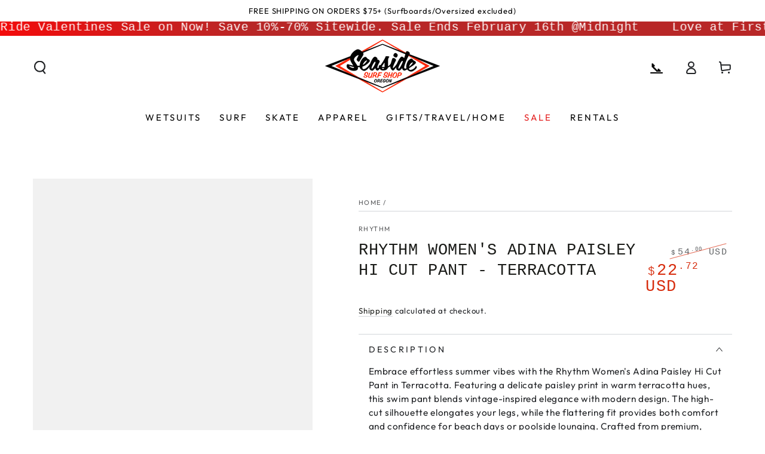

--- FILE ---
content_type: text/html; charset=utf-8
request_url: https://www.seasidesurfshop.com/products/rhythm-womens-adina-paisley-hi-cut-pant-terracotta
body_size: 74746
content:
<!doctype html>
<html class="no-js" lang="en">
  <head>
    <meta charset="utf-8">
    <meta http-equiv="X-UA-Compatible" content="IE=edge">
    <meta name="viewport" content="width=device-width,initial-scale=1">
    <meta name="theme-color" content="">
    <link rel="canonical" href="https://www.seasidesurfshop.com/products/rhythm-womens-adina-paisley-hi-cut-pant-terracotta">
    <link rel="preconnect" href="https://cdn.shopify.com" crossorigin>
<script async crossorigin fetchpriority="high" src="/cdn/shopifycloud/importmap-polyfill/es-modules-shim.2.4.0.js"></script>
<script type="text/javascript">
    (function(c,l,a,r,i,t,y){
        c[a]=c[a]||function(){(c[a].q=c[a].q||[]).push(arguments)};
        t=l.createElement(r);t.async=1;t.src="https://www.clarity.ms/tag/"+i;
        y=l.getElementsByTagName(r)[0];y.parentNode.insertBefore(t,y);
    })(window, document, "clarity", "script", "j2xmn4n6b3"); 
</script>
<meta name="google-site-verification" content="l-iSPX1JBrkOh5NeKh6QiL5XhB0RLHzEqiTCT4FTzok" /><link rel="icon" type="image/png" href="//www.seasidesurfshop.com/cdn/shop/files/favicon-32x32_649f2ae4-2ea0-4a32-857a-c14d0f34feaa.png?crop=center&height=32&v=1706377134&width=32"><link rel="preconnect" href="https://fonts.shopifycdn.com" crossorigin>














<title>Rhythm Women&#39;s Adina Paisley Hi Cut Pant - Terracotta</title><meta name="description" content="Embrace effortless summer vibes with the Rhythm Women&#39;s Adina Paisley Hi Cut Pant in Terracotta. Featuring a delicate paisley print in warm terracotta hues, this swim pant blends vintage-inspired elegance with modern design. The high-cut silhouette elongates your legs, while the flattering fit provides both comfort and">

<meta property="og:site_name" content="Seaside Surf Shop ">
<meta property="og:url" content="https://www.seasidesurfshop.com/products/rhythm-womens-adina-paisley-hi-cut-pant-terracotta">
<meta property="og:title" content="Rhythm Women&#39;s Adina Paisley Hi Cut Pant - Terracotta">
<meta property="og:type" content="product">
<meta property="og:description" content="Embrace effortless summer vibes with the Rhythm Women&#39;s Adina Paisley Hi Cut Pant in Terracotta. Featuring a delicate paisley print in warm terracotta hues, this swim pant blends vintage-inspired elegance with modern design. The high-cut silhouette elongates your legs, while the flattering fit provides both comfort and"><meta property="og:image" content="https://www.seasidesurfshop.com/cdn/shop/files/rhythm-womens-adina-paisley-hi-cut-pant-terracotta-seaside-surf-shop.jpg?v=1743020608">
  <meta property="og:image:secure_url" content="https://www.seasidesurfshop.com/cdn/shop/files/rhythm-womens-adina-paisley-hi-cut-pant-terracotta-seaside-surf-shop.jpg?v=1743020608">
  <meta property="og:image:width" content="1024">
  <meta property="og:image:height" content="1024"><meta property="og:price:amount" content="22.72">
  <meta property="og:price:currency" content="USD"><meta name="twitter:card" content="summary_large_image">
<meta name="twitter:title" content="Rhythm Women&#39;s Adina Paisley Hi Cut Pant - Terracotta">
<meta name="twitter:description" content="Embrace effortless summer vibes with the Rhythm Women&#39;s Adina Paisley Hi Cut Pant in Terracotta. Featuring a delicate paisley print in warm terracotta hues, this swim pant blends vintage-inspired elegance with modern design. The high-cut silhouette elongates your legs, while the flattering fit provides both comfort and">


    <script type="importmap">
      {
        "imports": {
          "mdl-scrollsnap": "//www.seasidesurfshop.com/cdn/shop/t/96/assets/scrollsnap.js?v=170600829773392310311768252735",
          "timeline-component": "//www.seasidesurfshop.com/cdn/shop/t/96/assets/timeline-component.js?v=25828140184624228211768252758",
          "comparison-table-component": "//www.seasidesurfshop.com/cdn/shop/t/96/assets/comparison-table-component.js?v=76363157117044982441768252703",
          "dual-scroll-component": "//www.seasidesurfshop.com/cdn/shop/t/96/assets/section-dual-scroll.js?v=39769671162716719941768252741"
        }
      }
    </script>

    <script src="//www.seasidesurfshop.com/cdn/shop/t/96/assets/vendor-v4.js" defer="defer"></script>
    <script src="//www.seasidesurfshop.com/cdn/shop/t/96/assets/pubsub.js?v=64530984355039965911768252733" defer="defer"></script>
    <script src="//www.seasidesurfshop.com/cdn/shop/t/96/assets/global.js?v=82582526768409861631768252726" defer="defer"></script>
    <script src="//www.seasidesurfshop.com/cdn/shop/t/96/assets/modules-basis.js?v=7117348240208911571768252729" defer="defer"></script>

    <script>window.performance && window.performance.mark && window.performance.mark('shopify.content_for_header.start');</script><meta name="facebook-domain-verification" content="yibil83e7dktzc3lypjz8ym6bdoi1g">
<meta name="facebook-domain-verification" content="84a9c4ndngb5cxny90dlj24d6r501l">
<meta name="google-site-verification" content="B5WhbhJxMVKIZZobAtg1CyTUf5P80EDv339qSfE9ah8">
<meta id="shopify-digital-wallet" name="shopify-digital-wallet" content="/7703687/digital_wallets/dialog">
<meta name="shopify-checkout-api-token" content="dc8a21e51f50b0f38e04c76f36fb6378">
<meta id="in-context-paypal-metadata" data-shop-id="7703687" data-venmo-supported="false" data-environment="production" data-locale="en_US" data-paypal-v4="true" data-currency="USD">
<link rel="alternate" type="application/json+oembed" href="https://www.seasidesurfshop.com/products/rhythm-womens-adina-paisley-hi-cut-pant-terracotta.oembed">
<script async="async" src="/checkouts/internal/preloads.js?locale=en-US"></script>
<script id="apple-pay-shop-capabilities" type="application/json">{"shopId":7703687,"countryCode":"US","currencyCode":"USD","merchantCapabilities":["supports3DS"],"merchantId":"gid:\/\/shopify\/Shop\/7703687","merchantName":"Seaside Surf Shop ","requiredBillingContactFields":["postalAddress","email","phone"],"requiredShippingContactFields":["postalAddress","email","phone"],"shippingType":"shipping","supportedNetworks":["visa","masterCard","amex","discover","elo","jcb"],"total":{"type":"pending","label":"Seaside Surf Shop ","amount":"1.00"},"shopifyPaymentsEnabled":true,"supportsSubscriptions":true}</script>
<script id="shopify-features" type="application/json">{"accessToken":"dc8a21e51f50b0f38e04c76f36fb6378","betas":["rich-media-storefront-analytics"],"domain":"www.seasidesurfshop.com","predictiveSearch":true,"shopId":7703687,"locale":"en"}</script>
<script>var Shopify = Shopify || {};
Shopify.shop = "seaside-surf-shop-2.myshopify.com";
Shopify.locale = "en";
Shopify.currency = {"active":"USD","rate":"1.0"};
Shopify.country = "US";
Shopify.theme = {"name":"New 8.5 Official","id":128717946926,"schema_name":"Be Yours","schema_version":"8.5.0","theme_store_id":1399,"role":"main"};
Shopify.theme.handle = "null";
Shopify.theme.style = {"id":null,"handle":null};
Shopify.cdnHost = "www.seasidesurfshop.com/cdn";
Shopify.routes = Shopify.routes || {};
Shopify.routes.root = "/";</script>
<script type="module">!function(o){(o.Shopify=o.Shopify||{}).modules=!0}(window);</script>
<script>!function(o){function n(){var o=[];function n(){o.push(Array.prototype.slice.apply(arguments))}return n.q=o,n}var t=o.Shopify=o.Shopify||{};t.loadFeatures=n(),t.autoloadFeatures=n()}(window);</script>
<script id="shop-js-analytics" type="application/json">{"pageType":"product"}</script>
<script defer="defer" async type="module" src="//www.seasidesurfshop.com/cdn/shopifycloud/shop-js/modules/v2/client.init-shop-cart-sync_BT-GjEfc.en.esm.js"></script>
<script defer="defer" async type="module" src="//www.seasidesurfshop.com/cdn/shopifycloud/shop-js/modules/v2/chunk.common_D58fp_Oc.esm.js"></script>
<script defer="defer" async type="module" src="//www.seasidesurfshop.com/cdn/shopifycloud/shop-js/modules/v2/chunk.modal_xMitdFEc.esm.js"></script>
<script type="module">
  await import("//www.seasidesurfshop.com/cdn/shopifycloud/shop-js/modules/v2/client.init-shop-cart-sync_BT-GjEfc.en.esm.js");
await import("//www.seasidesurfshop.com/cdn/shopifycloud/shop-js/modules/v2/chunk.common_D58fp_Oc.esm.js");
await import("//www.seasidesurfshop.com/cdn/shopifycloud/shop-js/modules/v2/chunk.modal_xMitdFEc.esm.js");

  window.Shopify.SignInWithShop?.initShopCartSync?.({"fedCMEnabled":true,"windoidEnabled":true});

</script>
<script>(function() {
  var isLoaded = false;
  function asyncLoad() {
    if (isLoaded) return;
    isLoaded = true;
    var urls = ["\/\/cdn.shopify.com\/proxy\/2c774179d8142434d9fafb2feff3115c8b9f29bf4515d072e5e2a03f20ff25cb\/seaside-surf-shop-2.bookthatapp.com\/javascripts\/bta-installed.js?shop=seaside-surf-shop-2.myshopify.com\u0026sp-cache-control=cHVibGljLCBtYXgtYWdlPTkwMA","\/\/cdn.shopify.com\/proxy\/9d65cb33b42f93ce60c025de81d9b510fcc9801a879a51183fccda6166f6a310\/seaside-surf-shop-2.bookthatapp.com\/sdk\/v1\/js\/bta-order-status-bootstrap.min.js?shop=seaside-surf-shop-2.myshopify.com\u0026sp-cache-control=cHVibGljLCBtYXgtYWdlPTkwMA"];
    for (var i = 0; i < urls.length; i++) {
      var s = document.createElement('script');
      s.type = 'text/javascript';
      s.async = true;
      s.src = urls[i];
      var x = document.getElementsByTagName('script')[0];
      x.parentNode.insertBefore(s, x);
    }
  };
  if(window.attachEvent) {
    window.attachEvent('onload', asyncLoad);
  } else {
    window.addEventListener('load', asyncLoad, false);
  }
})();</script>
<script id="__st">var __st={"a":7703687,"offset":-28800,"reqid":"e4005a57-f73a-4413-9152-6477ec39a34f-1769326612","pageurl":"www.seasidesurfshop.com\/products\/rhythm-womens-adina-paisley-hi-cut-pant-terracotta","u":"f823d27eb64e","p":"product","rtyp":"product","rid":6883748184110};</script>
<script>window.ShopifyPaypalV4VisibilityTracking = true;</script>
<script id="captcha-bootstrap">!function(){'use strict';const t='contact',e='account',n='new_comment',o=[[t,t],['blogs',n],['comments',n],[t,'customer']],c=[[e,'customer_login'],[e,'guest_login'],[e,'recover_customer_password'],[e,'create_customer']],r=t=>t.map((([t,e])=>`form[action*='/${t}']:not([data-nocaptcha='true']) input[name='form_type'][value='${e}']`)).join(','),a=t=>()=>t?[...document.querySelectorAll(t)].map((t=>t.form)):[];function s(){const t=[...o],e=r(t);return a(e)}const i='password',u='form_key',d=['recaptcha-v3-token','g-recaptcha-response','h-captcha-response',i],f=()=>{try{return window.sessionStorage}catch{return}},m='__shopify_v',_=t=>t.elements[u];function p(t,e,n=!1){try{const o=window.sessionStorage,c=JSON.parse(o.getItem(e)),{data:r}=function(t){const{data:e,action:n}=t;return t[m]||n?{data:e,action:n}:{data:t,action:n}}(c);for(const[e,n]of Object.entries(r))t.elements[e]&&(t.elements[e].value=n);n&&o.removeItem(e)}catch(o){console.error('form repopulation failed',{error:o})}}const l='form_type',E='cptcha';function T(t){t.dataset[E]=!0}const w=window,h=w.document,L='Shopify',v='ce_forms',y='captcha';let A=!1;((t,e)=>{const n=(g='f06e6c50-85a8-45c8-87d0-21a2b65856fe',I='https://cdn.shopify.com/shopifycloud/storefront-forms-hcaptcha/ce_storefront_forms_captcha_hcaptcha.v1.5.2.iife.js',D={infoText:'Protected by hCaptcha',privacyText:'Privacy',termsText:'Terms'},(t,e,n)=>{const o=w[L][v],c=o.bindForm;if(c)return c(t,g,e,D).then(n);var r;o.q.push([[t,g,e,D],n]),r=I,A||(h.body.append(Object.assign(h.createElement('script'),{id:'captcha-provider',async:!0,src:r})),A=!0)});var g,I,D;w[L]=w[L]||{},w[L][v]=w[L][v]||{},w[L][v].q=[],w[L][y]=w[L][y]||{},w[L][y].protect=function(t,e){n(t,void 0,e),T(t)},Object.freeze(w[L][y]),function(t,e,n,w,h,L){const[v,y,A,g]=function(t,e,n){const i=e?o:[],u=t?c:[],d=[...i,...u],f=r(d),m=r(i),_=r(d.filter((([t,e])=>n.includes(e))));return[a(f),a(m),a(_),s()]}(w,h,L),I=t=>{const e=t.target;return e instanceof HTMLFormElement?e:e&&e.form},D=t=>v().includes(t);t.addEventListener('submit',(t=>{const e=I(t);if(!e)return;const n=D(e)&&!e.dataset.hcaptchaBound&&!e.dataset.recaptchaBound,o=_(e),c=g().includes(e)&&(!o||!o.value);(n||c)&&t.preventDefault(),c&&!n&&(function(t){try{if(!f())return;!function(t){const e=f();if(!e)return;const n=_(t);if(!n)return;const o=n.value;o&&e.removeItem(o)}(t);const e=Array.from(Array(32),(()=>Math.random().toString(36)[2])).join('');!function(t,e){_(t)||t.append(Object.assign(document.createElement('input'),{type:'hidden',name:u})),t.elements[u].value=e}(t,e),function(t,e){const n=f();if(!n)return;const o=[...t.querySelectorAll(`input[type='${i}']`)].map((({name:t})=>t)),c=[...d,...o],r={};for(const[a,s]of new FormData(t).entries())c.includes(a)||(r[a]=s);n.setItem(e,JSON.stringify({[m]:1,action:t.action,data:r}))}(t,e)}catch(e){console.error('failed to persist form',e)}}(e),e.submit())}));const S=(t,e)=>{t&&!t.dataset[E]&&(n(t,e.some((e=>e===t))),T(t))};for(const o of['focusin','change'])t.addEventListener(o,(t=>{const e=I(t);D(e)&&S(e,y())}));const B=e.get('form_key'),M=e.get(l),P=B&&M;t.addEventListener('DOMContentLoaded',(()=>{const t=y();if(P)for(const e of t)e.elements[l].value===M&&p(e,B);[...new Set([...A(),...v().filter((t=>'true'===t.dataset.shopifyCaptcha))])].forEach((e=>S(e,t)))}))}(h,new URLSearchParams(w.location.search),n,t,e,['guest_login'])})(!0,!0)}();</script>
<script integrity="sha256-4kQ18oKyAcykRKYeNunJcIwy7WH5gtpwJnB7kiuLZ1E=" data-source-attribution="shopify.loadfeatures" defer="defer" src="//www.seasidesurfshop.com/cdn/shopifycloud/storefront/assets/storefront/load_feature-a0a9edcb.js" crossorigin="anonymous"></script>
<script data-source-attribution="shopify.dynamic_checkout.dynamic.init">var Shopify=Shopify||{};Shopify.PaymentButton=Shopify.PaymentButton||{isStorefrontPortableWallets:!0,init:function(){window.Shopify.PaymentButton.init=function(){};var t=document.createElement("script");t.src="https://www.seasidesurfshop.com/cdn/shopifycloud/portable-wallets/latest/portable-wallets.en.js",t.type="module",document.head.appendChild(t)}};
</script>
<script data-source-attribution="shopify.dynamic_checkout.buyer_consent">
  function portableWalletsHideBuyerConsent(e){var t=document.getElementById("shopify-buyer-consent"),n=document.getElementById("shopify-subscription-policy-button");t&&n&&(t.classList.add("hidden"),t.setAttribute("aria-hidden","true"),n.removeEventListener("click",e))}function portableWalletsShowBuyerConsent(e){var t=document.getElementById("shopify-buyer-consent"),n=document.getElementById("shopify-subscription-policy-button");t&&n&&(t.classList.remove("hidden"),t.removeAttribute("aria-hidden"),n.addEventListener("click",e))}window.Shopify?.PaymentButton&&(window.Shopify.PaymentButton.hideBuyerConsent=portableWalletsHideBuyerConsent,window.Shopify.PaymentButton.showBuyerConsent=portableWalletsShowBuyerConsent);
</script>
<script>
  function portableWalletsCleanup(e){e&&e.src&&console.error("Failed to load portable wallets script "+e.src);var t=document.querySelectorAll("shopify-accelerated-checkout .shopify-payment-button__skeleton, shopify-accelerated-checkout-cart .wallet-cart-button__skeleton"),e=document.getElementById("shopify-buyer-consent");for(let e=0;e<t.length;e++)t[e].remove();e&&e.remove()}function portableWalletsNotLoadedAsModule(e){e instanceof ErrorEvent&&"string"==typeof e.message&&e.message.includes("import.meta")&&"string"==typeof e.filename&&e.filename.includes("portable-wallets")&&(window.removeEventListener("error",portableWalletsNotLoadedAsModule),window.Shopify.PaymentButton.failedToLoad=e,"loading"===document.readyState?document.addEventListener("DOMContentLoaded",window.Shopify.PaymentButton.init):window.Shopify.PaymentButton.init())}window.addEventListener("error",portableWalletsNotLoadedAsModule);
</script>

<script type="module" src="https://www.seasidesurfshop.com/cdn/shopifycloud/portable-wallets/latest/portable-wallets.en.js" onError="portableWalletsCleanup(this)" crossorigin="anonymous"></script>
<script nomodule>
  document.addEventListener("DOMContentLoaded", portableWalletsCleanup);
</script>

<script id='scb4127' type='text/javascript' async='' src='https://www.seasidesurfshop.com/cdn/shopifycloud/privacy-banner/storefront-banner.js'></script><link id="shopify-accelerated-checkout-styles" rel="stylesheet" media="screen" href="https://www.seasidesurfshop.com/cdn/shopifycloud/portable-wallets/latest/accelerated-checkout-backwards-compat.css" crossorigin="anonymous">
<style id="shopify-accelerated-checkout-cart">
        #shopify-buyer-consent {
  margin-top: 1em;
  display: inline-block;
  width: 100%;
}

#shopify-buyer-consent.hidden {
  display: none;
}

#shopify-subscription-policy-button {
  background: none;
  border: none;
  padding: 0;
  text-decoration: underline;
  font-size: inherit;
  cursor: pointer;
}

#shopify-subscription-policy-button::before {
  box-shadow: none;
}

      </style>
<script id="sections-script" data-sections="header" defer="defer" src="//www.seasidesurfshop.com/cdn/shop/t/96/compiled_assets/scripts.js?v=23220"></script>
<script>window.performance && window.performance.mark && window.performance.mark('shopify.content_for_header.end');</script><style data-shopify>@font-face {
  font-family: Outfit;
  font-weight: 400;
  font-style: normal;
  font-display: swap;
  src: url("//www.seasidesurfshop.com/cdn/fonts/outfit/outfit_n4.387c2e2715c484a1f1075eb90d64808f1b37ac58.woff2") format("woff2"),
       url("//www.seasidesurfshop.com/cdn/fonts/outfit/outfit_n4.aca8c81f18f62c9baa15c2dc5d1f6dd5442cdc50.woff") format("woff");
}

  @font-face {
  font-family: Outfit;
  font-weight: 600;
  font-style: normal;
  font-display: swap;
  src: url("//www.seasidesurfshop.com/cdn/fonts/outfit/outfit_n6.dfcbaa80187851df2e8384061616a8eaa1702fdc.woff2") format("woff2"),
       url("//www.seasidesurfshop.com/cdn/fonts/outfit/outfit_n6.88384e9fc3e36038624caccb938f24ea8008a91d.woff") format("woff");
}

  
  
  
  

  :root {
    --font-body-family: Outfit, sans-serif;
    --font-body-style: normal;
    --font-body-weight: 400;

    --font-heading-family: "SF Mono", Menlo, Consolas, Monaco, Liberation Mono, Lucida Console, monospace, Apple Color Emoji, Segoe UI Emoji, Segoe UI Symbol;
    --font-heading-style: normal;
    --font-heading-weight: 400;

    --font-body-scale: 1.1;
    --font-heading-scale: 0.8636363636363636;

    --font-navigation-family: var(--font-body-family);
    --font-navigation-size: 15px;
    --font-navigation-weight: var(--font-body-weight);
    --font-button-family: var(--font-body-family);
    --font-button-size: 15px;
    --font-button-baseline: 0rem;
    --font-price-family: var(--font-heading-family);
    --font-price-scale: var(--font-heading-scale);

    --color-base-text: 33, 35, 38;
    --color-base-background: 255, 255, 255;
    --color-base-solid-button-labels: 255, 255, 255;
    --color-base-outline-button-labels: 26, 27, 24;
    --color-base-accent: 33, 35, 38;
    --color-base-heading: 26, 27, 24;
    --color-base-border: 210, 213, 217;
    --color-placeholder: 255, 255, 255;
    --color-overlay: 33, 35, 38;
    --color-keyboard-focus: 135, 173, 245;
    --color-shadow: 26, 27, 24;
    --shadow-opacity: 1;

    --color-background-dark: 235, 235, 235;
    --color-price: #1a1b18;
    --color-sale-price: #d72c0d;
    --color-sale-badge-background: #d72c0d;
    --color-reviews: #ffb503;
    --color-critical: #d72c0d;
    --color-success: #008060;
    --color-highlight: 255, 181, 3;

    --payment-terms-background-color: #ffffff;
    --page-width: 160rem;
    --page-width-margin: 0rem;

    --card-color-scheme: var(--color-placeholder);
    --card-text-alignment: center;
    --card-flex-alignment: center;
    --card-image-padding: 0px;
    --card-border-width: 1px;
    --card-radius: 4px;
    --card-shadow-horizontal-offset: 0px;
    --card-shadow-vertical-offset: 0px;
    
    --button-radius: 4px;
    --button-border-width: 3px;
    --button-shadow-horizontal-offset: 0px;
    --button-shadow-vertical-offset: 0px;

    --spacing-sections-desktop: 0px;
    --spacing-sections-mobile: 0px;

    --gradient-free-ship-progress: linear-gradient(325deg,#F9423A 0,#F1E04D 100%);
    --gradient-free-ship-complete: linear-gradient(180deg, rgba(240, 69, 87, 1), rgba(221, 39, 57, 1) 100%);

    --plabel-price-tag-color: #000000;
    --plabel-price-tag-background: #d1d5db;
    --plabel-price-tag-height: 2.5rem;

    --swatch-outline-color: #f4f6f8;--text-8xl: 6.1rem;
    --text-6xl: 3.85rem;
    --text-5xl: 3.1rem;
    --text-4xl: 2.35rem;
    --text-3xl: 1.975rem;
    --text-2xl: 1.6rem;
    --text-xl: 1.35rem;
    --text-lg: 1.225rem;
    --text-base: 1.1rem;
    --text-2sm: 0.9125rem;
    --text-sm: 0.975rem;
    --text-xs: 0.85rem;
    --text-3xs: 0.725rem;

    --fluid-sm-to-base: clamp(var(--text-sm), 0.8115rem + 0.1587vw, var(--text-base));
    --fluid-sm-to-lg: clamp(var(--text-sm), 0.748rem + 0.3174vw, var(--text-lg));
    --fluid-base-to-xl: clamp(var(--text-base), 0.873rem + 0.3175vw, var(--text-xl));
    --fluid-base-to-2xl: clamp(var(--text-base), 0.746rem + 0.6349vw, var(--text-2xl));
    --fluid-lg-to-2xl: clamp(var(--text-lg), 0.9722rem + 0.4444vw, var(--text-2xl));
    --fluid-xl-to-3xl: clamp(var(--text-xl), 0.4966rem + 1.1818vw, var(--text-3xl));

    --tw-translate-x: 0;
    --tw-translate-y: 0;
    --tw-rotate: 0;
    --tw-skew-x: 0;
    --tw-skew-y: 0;
    --tw-scale-x: 1;
    --tw-scale-y: 1;

    --font-normal: 400;
    --font-medium: 500;
    --font-bold: 700;

    --sp-0d5: 0.125rem;
    --sp-1: 0.25rem;
    --sp-1d5: 0.375rem;
    --sp-2: 0.5rem;
    --sp-2d5: 0.625rem;
    --sp-3: 0.75rem;
    --sp-3d5: 0.875rem;
    --sp-4: 1rem;
    --sp-4d5: 1.125rem;
    --sp-5: 1.25rem;
    --sp-5d5: 1.375rem;
    --sp-6: 1.5rem;
    --sp-6d5: 1.625rem;
    --sp-7: 1.75rem;
    --sp-7d5: 1.875rem;
    --sp-8: 2rem;
    --sp-9: 2.25rem;
    --sp-10: 2.5rem;
    --sp-12: 3rem;
    --sp-14: 3.5rem;
  }

  *,
  *::before,
  *::after {
    box-sizing: inherit;
  }

  html {
    box-sizing: border-box;
    font-size: calc(var(--font-body-scale) * 62.5%);
    height: 100%;
  }

  body {
    min-height: 100%;
    margin: 0;
    font-size: 1.5rem;
    letter-spacing: 0.06rem;
    line-height: calc(1 + 0.8 / var(--font-body-scale));
    font-family: var(--font-body-family);
    font-style: var(--font-body-style);
    font-weight: var(--font-body-weight);
  }

  @media screen and (min-width: 750px) {
    body {
      font-size: 1.6rem;
    }
  }</style><link href="//www.seasidesurfshop.com/cdn/shop/t/96/assets/base.css?v=56154053777866764741768252701" rel="stylesheet" type="text/css" media="all" /><link rel="stylesheet" href="//www.seasidesurfshop.com/cdn/shop/t/96/assets/apps.css?v=58555770612562691921768252701" media="print" fetchpriority="low" onload="this.media='all'">

    <link
        rel="preload"
        as="font"
        href="//www.seasidesurfshop.com/cdn/fonts/outfit/outfit_n4.387c2e2715c484a1f1075eb90d64808f1b37ac58.woff2"
        type="font/woff2"
        crossorigin
      ><link rel="stylesheet" href="//www.seasidesurfshop.com/cdn/shop/t/96/assets/component-predictive-search.css?v=94320327991181004901768252715" media="print" onload="this.media='all'"><link rel="stylesheet" href="//www.seasidesurfshop.com/cdn/shop/t/96/assets/component-color-swatches.css?v=147375175252346861151768252707" media="print" onload="this.media='all'"><script>
  document.documentElement.classList.replace('no-js', 'js');

  window.theme = window.theme || {};

  theme.routes = {
    root_url: '/',
    cart_url: '/cart',
    cart_add_url: '/cart/add',
    cart_change_url: '/cart/change',
    cart_update_url: '/cart/update',
    search_url: '/search',
    predictive_search_url: '/search/suggest'
  };

  theme.cartStrings = {
    error: `There was an error while updating your cart. Please try again.`,
    quantityError: `You can only add [quantity] of this item to your cart.`
  };
  
  theme.discountStrings = {
    error: "Discount code cannot be applied to your cart",
    shippingError: "Shipping discounts are shown at checkout after adding an address"
  };

  theme.variantStrings = {
    addToCart: `Add to cart`,
    soldOut: `Sold out`,
    unavailable: `Unavailable`,
    preOrder: `Pre-order`
  };

  theme.accessibilityStrings = {
    imageAvailable: `Image [index] is now available in gallery view`,
    shareSuccess: `Link copied to clipboard!`,
    fillInAllLineItemPropertyRequiredFields: `Please fill in all required fields`
  }

  theme.dateStrings = {
    d: `D`,
    day: `Day`,
    days: `Days`,
    hour: `Hour`,
    hours: `Hours`,
    minute: `Min`,
    minutes: `Mins`,
    second: `Sec`,
    seconds: `Secs`
  };theme.shopSettings = {
    moneyFormat: "$ {{amount}}",
    isoCode: "USD",
    cartDrawer: true,
    currencyCode: true,
    giftwrapRate: 'product'
  };

  theme.settings = {
    themeName: 'Be Yours',
    themeVersion: '8.5.0',
    agencyId: ''
  };

  /*! (c) Andrea Giammarchi @webreflection ISC */
  !function(){"use strict";var e=function(e,t){var n=function(e){for(var t=0,n=e.length;t<n;t++)r(e[t])},r=function(e){var t=e.target,n=e.attributeName,r=e.oldValue;t.attributeChangedCallback(n,r,t.getAttribute(n))};return function(o,a){var l=o.constructor.observedAttributes;return l&&e(a).then((function(){new t(n).observe(o,{attributes:!0,attributeOldValue:!0,attributeFilter:l});for(var e=0,a=l.length;e<a;e++)o.hasAttribute(l[e])&&r({target:o,attributeName:l[e],oldValue:null})})),o}};function t(e,t){(null==t||t>e.length)&&(t=e.length);for(var n=0,r=new Array(t);n<t;n++)r[n]=e[n];return r}function n(e,n){var r="undefined"!=typeof Symbol&&e[Symbol.iterator]||e["@@iterator"];if(!r){if(Array.isArray(e)||(r=function(e,n){if(e){if("string"==typeof e)return t(e,n);var r=Object.prototype.toString.call(e).slice(8,-1);return"Object"===r&&e.constructor&&(r=e.constructor.name),"Map"===r||"Set"===r?Array.from(e):"Arguments"===r||/^(?:Ui|I)nt(?:8|16|32)(?:Clamped)?Array$/.test(r)?t(e,n):void 0}}(e))||n&&e&&"number"==typeof e.length){r&&(e=r);var o=0,a=function(){};return{s:a,n:function(){return o>=e.length?{done:!0}:{done:!1,value:e[o++]}},e:function(e){throw e},f:a}}throw new TypeError("Invalid attempt to iterate non-iterable instance.\nIn order to be iterable, non-array objects must have a [Symbol.iterator]() method.")}var l,i=!0,u=!1;return{s:function(){r=r.call(e)},n:function(){var e=r.next();return i=e.done,e},e:function(e){u=!0,l=e},f:function(){try{i||null==r.return||r.return()}finally{if(u)throw l}}}}
  /*! (c) Andrea Giammarchi - ISC */var r=!0,o=!1,a="querySelectorAll",l="querySelectorAll",i=self,u=i.document,c=i.Element,s=i.MutationObserver,f=i.Set,d=i.WeakMap,h=function(e){return l in e},v=[].filter,g=function(e){var t=new d,i=function(n,r){var o;if(r)for(var a,l=function(e){return e.matches||e.webkitMatchesSelector||e.msMatchesSelector}(n),i=0,u=p.length;i<u;i++)l.call(n,a=p[i])&&(t.has(n)||t.set(n,new f),(o=t.get(n)).has(a)||(o.add(a),e.handle(n,r,a)));else t.has(n)&&(o=t.get(n),t.delete(n),o.forEach((function(t){e.handle(n,r,t)})))},g=function(e){for(var t=!(arguments.length>1&&void 0!==arguments[1])||arguments[1],n=0,r=e.length;n<r;n++)i(e[n],t)},p=e.query,y=e.root||u,m=function(e){var t=arguments.length>1&&void 0!==arguments[1]?arguments[1]:document,l=arguments.length>2&&void 0!==arguments[2]?arguments[2]:MutationObserver,i=arguments.length>3&&void 0!==arguments[3]?arguments[3]:["*"],u=function t(o,l,i,u,c,s){var f,d=n(o);try{for(d.s();!(f=d.n()).done;){var h=f.value;(s||a in h)&&(c?i.has(h)||(i.add(h),u.delete(h),e(h,c)):u.has(h)||(u.add(h),i.delete(h),e(h,c)),s||t(h[a](l),l,i,u,c,r))}}catch(e){d.e(e)}finally{d.f()}},c=new l((function(e){if(i.length){var t,a=i.join(","),l=new Set,c=new Set,s=n(e);try{for(s.s();!(t=s.n()).done;){var f=t.value,d=f.addedNodes,h=f.removedNodes;u(h,a,l,c,o,o),u(d,a,l,c,r,o)}}catch(e){s.e(e)}finally{s.f()}}})),s=c.observe;return(c.observe=function(e){return s.call(c,e,{subtree:r,childList:r})})(t),c}(i,y,s,p),b=c.prototype.attachShadow;return b&&(c.prototype.attachShadow=function(e){var t=b.call(this,e);return m.observe(t),t}),p.length&&g(y[l](p)),{drop:function(e){for(var n=0,r=e.length;n<r;n++)t.delete(e[n])},flush:function(){for(var e=m.takeRecords(),t=0,n=e.length;t<n;t++)g(v.call(e[t].removedNodes,h),!1),g(v.call(e[t].addedNodes,h),!0)},observer:m,parse:g}},p=self,y=p.document,m=p.Map,b=p.MutationObserver,w=p.Object,E=p.Set,S=p.WeakMap,A=p.Element,M=p.HTMLElement,O=p.Node,N=p.Error,C=p.TypeError,T=p.Reflect,q=w.defineProperty,I=w.keys,D=w.getOwnPropertyNames,L=w.setPrototypeOf,P=!self.customElements,k=function(e){for(var t=I(e),n=[],r=t.length,o=0;o<r;o++)n[o]=e[t[o]],delete e[t[o]];return function(){for(var o=0;o<r;o++)e[t[o]]=n[o]}};if(P){var x=function(){var e=this.constructor;if(!$.has(e))throw new C("Illegal constructor");var t=$.get(e);if(W)return z(W,t);var n=H.call(y,t);return z(L(n,e.prototype),t)},H=y.createElement,$=new m,_=new m,j=new m,R=new m,V=[],U=g({query:V,handle:function(e,t,n){var r=j.get(n);if(t&&!r.isPrototypeOf(e)){var o=k(e);W=L(e,r);try{new r.constructor}finally{W=null,o()}}var a="".concat(t?"":"dis","connectedCallback");a in r&&e[a]()}}).parse,W=null,F=function(e){if(!_.has(e)){var t,n=new Promise((function(e){t=e}));_.set(e,{$:n,_:t})}return _.get(e).$},z=e(F,b);q(self,"customElements",{configurable:!0,value:{define:function(e,t){if(R.has(e))throw new N('the name "'.concat(e,'" has already been used with this registry'));$.set(t,e),j.set(e,t.prototype),R.set(e,t),V.push(e),F(e).then((function(){U(y.querySelectorAll(e))})),_.get(e)._(t)},get:function(e){return R.get(e)},whenDefined:F}}),q(x.prototype=M.prototype,"constructor",{value:x}),q(self,"HTMLElement",{configurable:!0,value:x}),q(y,"createElement",{configurable:!0,value:function(e,t){var n=t&&t.is,r=n?R.get(n):R.get(e);return r?new r:H.call(y,e)}}),"isConnected"in O.prototype||q(O.prototype,"isConnected",{configurable:!0,get:function(){return!(this.ownerDocument.compareDocumentPosition(this)&this.DOCUMENT_POSITION_DISCONNECTED)}})}else if(P=!self.customElements.get("extends-li"))try{var B=function e(){return self.Reflect.construct(HTMLLIElement,[],e)};B.prototype=HTMLLIElement.prototype;var G="extends-li";self.customElements.define("extends-li",B,{extends:"li"}),P=y.createElement("li",{is:G}).outerHTML.indexOf(G)<0;var J=self.customElements,K=J.get,Q=J.whenDefined;q(self.customElements,"whenDefined",{configurable:!0,value:function(e){var t=this;return Q.call(this,e).then((function(n){return n||K.call(t,e)}))}})}catch(e){}if(P){var X=function(e){var t=ae.get(e);ve(t.querySelectorAll(this),e.isConnected)},Y=self.customElements,Z=y.createElement,ee=Y.define,te=Y.get,ne=Y.upgrade,re=T||{construct:function(e){return e.call(this)}},oe=re.construct,ae=new S,le=new E,ie=new m,ue=new m,ce=new m,se=new m,fe=[],de=[],he=function(e){return se.get(e)||te.call(Y,e)},ve=g({query:de,handle:function(e,t,n){var r=ce.get(n);if(t&&!r.isPrototypeOf(e)){var o=k(e);be=L(e,r);try{new r.constructor}finally{be=null,o()}}var a="".concat(t?"":"dis","connectedCallback");a in r&&e[a]()}}).parse,ge=g({query:fe,handle:function(e,t){ae.has(e)&&(t?le.add(e):le.delete(e),de.length&&X.call(de,e))}}).parse,pe=A.prototype.attachShadow;pe&&(A.prototype.attachShadow=function(e){var t=pe.call(this,e);return ae.set(this,t),t});var ye=function(e){if(!ue.has(e)){var t,n=new Promise((function(e){t=e}));ue.set(e,{$:n,_:t})}return ue.get(e).$},me=e(ye,b),be=null;D(self).filter((function(e){return/^HTML.*Element$/.test(e)})).forEach((function(e){var t=self[e];function n(){var e=this.constructor;if(!ie.has(e))throw new C("Illegal constructor");var n=ie.get(e),r=n.is,o=n.tag;if(r){if(be)return me(be,r);var a=Z.call(y,o);return a.setAttribute("is",r),me(L(a,e.prototype),r)}return oe.call(this,t,[],e)}q(n.prototype=t.prototype,"constructor",{value:n}),q(self,e,{value:n})})),q(y,"createElement",{configurable:!0,value:function(e,t){var n=t&&t.is;if(n){var r=se.get(n);if(r&&ie.get(r).tag===e)return new r}var o=Z.call(y,e);return n&&o.setAttribute("is",n),o}}),q(Y,"get",{configurable:!0,value:he}),q(Y,"whenDefined",{configurable:!0,value:ye}),q(Y,"upgrade",{configurable:!0,value:function(e){var t=e.getAttribute("is");if(t){var n=se.get(t);if(n)return void me(L(e,n.prototype),t)}ne.call(Y,e)}}),q(Y,"define",{configurable:!0,value:function(e,t,n){if(he(e))throw new N("'".concat(e,"' has already been defined as a custom element"));var r,o=n&&n.extends;ie.set(t,o?{is:e,tag:o}:{is:"",tag:e}),o?(r="".concat(o,'[is="').concat(e,'"]'),ce.set(r,t.prototype),se.set(e,t),de.push(r)):(ee.apply(Y,arguments),fe.push(r=e)),ye(e).then((function(){o?(ve(y.querySelectorAll(r)),le.forEach(X,[r])):ge(y.querySelectorAll(r))})),ue.get(e)._(t)}})}}();
</script>
<!-- BEGIN app block: shopify://apps/schema-plus-for-seo/blocks/schemaplus_app_embed/0199c405-aef8-7230-87a6-aacc5fab62ed --><script src="https://cdn.shopify.com/extensions/019bdb8e-e5a7-79b7-83c6-b46920ee1f83/schemaplus-schemafiles-67/assets/loader.min.js" async></script><!-- BEGIN app snippet: products --><script type="application/ld+json" class="schemaplus-schema">[ { "@context": "http://schema.org", "@type": "WebPage" } ]</script><!-- BEGIN app snippet: localBusiness --> <!-- END app snippet --><!-- BEGIN app snippet: faq --><!-- END app snippet --><!-- END app snippet --><script type="text/template" id="schemaplus-reviews-template"><!-- BEGIN app snippet: reviews --><script id="schemaplus-reviews-handler" > function handleReviews(){ let es = document.getElementsByClassName('schemaplus-schema'); es = Array.from(es).filter(el => el.getAttribute('data-type') === 'review');  for (let i = 0; i < es.length; i++) { let e = es[i],d = e.innerHTML;  if (!d.toLowerCase().includes("judge.me")) { e.remove(); continue; }  let nc = d.replace(new RegExp('schemaplus-review-schema-id', 'g'), 'https://www.seasidesurfshop.com/products/rhythm-womens-adina-paisley-hi-cut-pant-terracotta#product_sp_seasidesurfshop'); nc = nc.replace(/("@id"\s*:\s*"https:\/\/)[^\/"]+/g, `$1www.seasidesurfshop.com`); e.innerHTML = nc; }  }  handleReviews(); </script><!-- END app snippet --></script> <script src="https://cdn.shopify.com/extensions/019bdb8e-e5a7-79b7-83c6-b46920ee1f83/schemaplus-schemafiles-67/assets/insertReviewsHandler.min.js" async></script><!-- BEGIN app snippet: breadcrumbs --><!-- END app snippet --><!-- END app block --><!-- BEGIN app block: shopify://apps/bta-booking-app/blocks/widgets/447b4be3-b8e8-4347-959f-d9a05d4b2d5d -->
<script>var bondVariantIds = [], productConfig = {}, productMetafields;productMetafields = '';

        if (productMetafields !== '') {
            productConfig = JSON.parse('{"' +
                decodeURI(productMetafields).replace(/"/g, '\\"').replace(/&/g, '","').replace(/=/g, '":"')
                + '"}');
        }

    const parsedSettings = JSON.parse('{"dateFormat":"MM/DD/YYYY","domain":"www.seasidesurfshop.com","env":"production","path_prefix":"/apps/bookthatapp","should_load":false,"widget_enabled_list":["reservation","rental"],"widget_on_every_page":true,"widgets_mode":{}}' || '{}')

    window.BtaConfig = {
        account: 'seaside-surf-shop-2',
        bondVariantIds: bondVariantIds,
        cart: `{"note":null,"attributes":{},"original_total_price":0,"total_price":0,"total_discount":0,"total_weight":0.0,"item_count":0,"items":[],"requires_shipping":false,"currency":"USD","items_subtotal_price":0,"cart_level_discount_applications":[],"checkout_charge_amount":0}`,
        customer: '',product: productConfig,settings: parsedSettings,
        version: '1.6'
    }

    const pathPrefix = parsedSettings.path_prefix || '/apps/bookthatapp';
    const widgetScriptUrl = `https://www.seasidesurfshop.com${pathPrefix}/sdk/v1/js/bta-widgets-bootstrap.min.js`;

    const widgetScript = document.createElement('script');

    widgetScript.src = widgetScriptUrl;
    widgetScript.defer = true;
    // render the script tag in the head
    document.head.appendChild(widgetScript);
</script>


<!-- END app block --><!-- BEGIN app block: shopify://apps/doc-404-broken-links-repair/blocks/404-fix-broken-links-widget/f4f2d416-cb00-4540-bda9-816d588bad3e --><script>
  const easy_template = 'product';
</script>
<!-- END app block --><!-- BEGIN app block: shopify://apps/simprosys-google-shopping-feed/blocks/core_settings_block/1f0b859e-9fa6-4007-97e8-4513aff5ff3b --><!-- BEGIN: GSF App Core Tags & Scripts by Simprosys Google Shopping Feed -->









<!-- END: GSF App Core Tags & Scripts by Simprosys Google Shopping Feed -->
<!-- END app block --><!-- BEGIN app block: shopify://apps/seowill-seoant-ai-seo/blocks/seoant-core/8e57283b-dcb0-4f7b-a947-fb5c57a0d59d -->
<!--SEOAnt Core By SEOAnt Teams, v0.1.6 START -->







    <!-- BEGIN app snippet: Product-JSON-LD --><!-- END app snippet -->


<!-- SON-LD generated By SEOAnt END -->



<!-- Start : SEOAnt BrokenLink Redirect --><script type="text/javascript">
    !function(t){var e={};function r(n){if(e[n])return e[n].exports;var o=e[n]={i:n,l:!1,exports:{}};return t[n].call(o.exports,o,o.exports,r),o.l=!0,o.exports}r.m=t,r.c=e,r.d=function(t,e,n){r.o(t,e)||Object.defineProperty(t,e,{enumerable:!0,get:n})},r.r=function(t){"undefined"!==typeof Symbol&&Symbol.toStringTag&&Object.defineProperty(t,Symbol.toStringTag,{value:"Module"}),Object.defineProperty(t,"__esModule",{value:!0})},r.t=function(t,e){if(1&e&&(t=r(t)),8&e)return t;if(4&e&&"object"===typeof t&&t&&t.__esModule)return t;var n=Object.create(null);if(r.r(n),Object.defineProperty(n,"default",{enumerable:!0,value:t}),2&e&&"string"!=typeof t)for(var o in t)r.d(n,o,function(e){return t[e]}.bind(null,o));return n},r.n=function(t){var e=t&&t.__esModule?function(){return t.default}:function(){return t};return r.d(e,"a",e),e},r.o=function(t,e){return Object.prototype.hasOwnProperty.call(t,e)},r.p="",r(r.s=11)}([function(t,e,r){"use strict";var n=r(2),o=Object.prototype.toString;function i(t){return"[object Array]"===o.call(t)}function a(t){return"undefined"===typeof t}function u(t){return null!==t&&"object"===typeof t}function s(t){return"[object Function]"===o.call(t)}function c(t,e){if(null!==t&&"undefined"!==typeof t)if("object"!==typeof t&&(t=[t]),i(t))for(var r=0,n=t.length;r<n;r++)e.call(null,t[r],r,t);else for(var o in t)Object.prototype.hasOwnProperty.call(t,o)&&e.call(null,t[o],o,t)}t.exports={isArray:i,isArrayBuffer:function(t){return"[object ArrayBuffer]"===o.call(t)},isBuffer:function(t){return null!==t&&!a(t)&&null!==t.constructor&&!a(t.constructor)&&"function"===typeof t.constructor.isBuffer&&t.constructor.isBuffer(t)},isFormData:function(t){return"undefined"!==typeof FormData&&t instanceof FormData},isArrayBufferView:function(t){return"undefined"!==typeof ArrayBuffer&&ArrayBuffer.isView?ArrayBuffer.isView(t):t&&t.buffer&&t.buffer instanceof ArrayBuffer},isString:function(t){return"string"===typeof t},isNumber:function(t){return"number"===typeof t},isObject:u,isUndefined:a,isDate:function(t){return"[object Date]"===o.call(t)},isFile:function(t){return"[object File]"===o.call(t)},isBlob:function(t){return"[object Blob]"===o.call(t)},isFunction:s,isStream:function(t){return u(t)&&s(t.pipe)},isURLSearchParams:function(t){return"undefined"!==typeof URLSearchParams&&t instanceof URLSearchParams},isStandardBrowserEnv:function(){return("undefined"===typeof navigator||"ReactNative"!==navigator.product&&"NativeScript"!==navigator.product&&"NS"!==navigator.product)&&("undefined"!==typeof window&&"undefined"!==typeof document)},forEach:c,merge:function t(){var e={};function r(r,n){"object"===typeof e[n]&&"object"===typeof r?e[n]=t(e[n],r):e[n]=r}for(var n=0,o=arguments.length;n<o;n++)c(arguments[n],r);return e},deepMerge:function t(){var e={};function r(r,n){"object"===typeof e[n]&&"object"===typeof r?e[n]=t(e[n],r):e[n]="object"===typeof r?t({},r):r}for(var n=0,o=arguments.length;n<o;n++)c(arguments[n],r);return e},extend:function(t,e,r){return c(e,(function(e,o){t[o]=r&&"function"===typeof e?n(e,r):e})),t},trim:function(t){return t.replace(/^\s*/,"").replace(/\s*$/,"")}}},function(t,e,r){t.exports=r(12)},function(t,e,r){"use strict";t.exports=function(t,e){return function(){for(var r=new Array(arguments.length),n=0;n<r.length;n++)r[n]=arguments[n];return t.apply(e,r)}}},function(t,e,r){"use strict";var n=r(0);function o(t){return encodeURIComponent(t).replace(/%40/gi,"@").replace(/%3A/gi,":").replace(/%24/g,"$").replace(/%2C/gi,",").replace(/%20/g,"+").replace(/%5B/gi,"[").replace(/%5D/gi,"]")}t.exports=function(t,e,r){if(!e)return t;var i;if(r)i=r(e);else if(n.isURLSearchParams(e))i=e.toString();else{var a=[];n.forEach(e,(function(t,e){null!==t&&"undefined"!==typeof t&&(n.isArray(t)?e+="[]":t=[t],n.forEach(t,(function(t){n.isDate(t)?t=t.toISOString():n.isObject(t)&&(t=JSON.stringify(t)),a.push(o(e)+"="+o(t))})))})),i=a.join("&")}if(i){var u=t.indexOf("#");-1!==u&&(t=t.slice(0,u)),t+=(-1===t.indexOf("?")?"?":"&")+i}return t}},function(t,e,r){"use strict";t.exports=function(t){return!(!t||!t.__CANCEL__)}},function(t,e,r){"use strict";(function(e){var n=r(0),o=r(19),i={"Content-Type":"application/x-www-form-urlencoded"};function a(t,e){!n.isUndefined(t)&&n.isUndefined(t["Content-Type"])&&(t["Content-Type"]=e)}var u={adapter:function(){var t;return("undefined"!==typeof XMLHttpRequest||"undefined"!==typeof e&&"[object process]"===Object.prototype.toString.call(e))&&(t=r(6)),t}(),transformRequest:[function(t,e){return o(e,"Accept"),o(e,"Content-Type"),n.isFormData(t)||n.isArrayBuffer(t)||n.isBuffer(t)||n.isStream(t)||n.isFile(t)||n.isBlob(t)?t:n.isArrayBufferView(t)?t.buffer:n.isURLSearchParams(t)?(a(e,"application/x-www-form-urlencoded;charset=utf-8"),t.toString()):n.isObject(t)?(a(e,"application/json;charset=utf-8"),JSON.stringify(t)):t}],transformResponse:[function(t){if("string"===typeof t)try{t=JSON.parse(t)}catch(e){}return t}],timeout:0,xsrfCookieName:"XSRF-TOKEN",xsrfHeaderName:"X-XSRF-TOKEN",maxContentLength:-1,validateStatus:function(t){return t>=200&&t<300},headers:{common:{Accept:"application/json, text/plain, */*"}}};n.forEach(["delete","get","head"],(function(t){u.headers[t]={}})),n.forEach(["post","put","patch"],(function(t){u.headers[t]=n.merge(i)})),t.exports=u}).call(this,r(18))},function(t,e,r){"use strict";var n=r(0),o=r(20),i=r(3),a=r(22),u=r(25),s=r(26),c=r(7);t.exports=function(t){return new Promise((function(e,f){var l=t.data,p=t.headers;n.isFormData(l)&&delete p["Content-Type"];var h=new XMLHttpRequest;if(t.auth){var d=t.auth.username||"",m=t.auth.password||"";p.Authorization="Basic "+btoa(d+":"+m)}var y=a(t.baseURL,t.url);if(h.open(t.method.toUpperCase(),i(y,t.params,t.paramsSerializer),!0),h.timeout=t.timeout,h.onreadystatechange=function(){if(h&&4===h.readyState&&(0!==h.status||h.responseURL&&0===h.responseURL.indexOf("file:"))){var r="getAllResponseHeaders"in h?u(h.getAllResponseHeaders()):null,n={data:t.responseType&&"text"!==t.responseType?h.response:h.responseText,status:h.status,statusText:h.statusText,headers:r,config:t,request:h};o(e,f,n),h=null}},h.onabort=function(){h&&(f(c("Request aborted",t,"ECONNABORTED",h)),h=null)},h.onerror=function(){f(c("Network Error",t,null,h)),h=null},h.ontimeout=function(){var e="timeout of "+t.timeout+"ms exceeded";t.timeoutErrorMessage&&(e=t.timeoutErrorMessage),f(c(e,t,"ECONNABORTED",h)),h=null},n.isStandardBrowserEnv()){var v=r(27),g=(t.withCredentials||s(y))&&t.xsrfCookieName?v.read(t.xsrfCookieName):void 0;g&&(p[t.xsrfHeaderName]=g)}if("setRequestHeader"in h&&n.forEach(p,(function(t,e){"undefined"===typeof l&&"content-type"===e.toLowerCase()?delete p[e]:h.setRequestHeader(e,t)})),n.isUndefined(t.withCredentials)||(h.withCredentials=!!t.withCredentials),t.responseType)try{h.responseType=t.responseType}catch(w){if("json"!==t.responseType)throw w}"function"===typeof t.onDownloadProgress&&h.addEventListener("progress",t.onDownloadProgress),"function"===typeof t.onUploadProgress&&h.upload&&h.upload.addEventListener("progress",t.onUploadProgress),t.cancelToken&&t.cancelToken.promise.then((function(t){h&&(h.abort(),f(t),h=null)})),void 0===l&&(l=null),h.send(l)}))}},function(t,e,r){"use strict";var n=r(21);t.exports=function(t,e,r,o,i){var a=new Error(t);return n(a,e,r,o,i)}},function(t,e,r){"use strict";var n=r(0);t.exports=function(t,e){e=e||{};var r={},o=["url","method","params","data"],i=["headers","auth","proxy"],a=["baseURL","url","transformRequest","transformResponse","paramsSerializer","timeout","withCredentials","adapter","responseType","xsrfCookieName","xsrfHeaderName","onUploadProgress","onDownloadProgress","maxContentLength","validateStatus","maxRedirects","httpAgent","httpsAgent","cancelToken","socketPath"];n.forEach(o,(function(t){"undefined"!==typeof e[t]&&(r[t]=e[t])})),n.forEach(i,(function(o){n.isObject(e[o])?r[o]=n.deepMerge(t[o],e[o]):"undefined"!==typeof e[o]?r[o]=e[o]:n.isObject(t[o])?r[o]=n.deepMerge(t[o]):"undefined"!==typeof t[o]&&(r[o]=t[o])})),n.forEach(a,(function(n){"undefined"!==typeof e[n]?r[n]=e[n]:"undefined"!==typeof t[n]&&(r[n]=t[n])}));var u=o.concat(i).concat(a),s=Object.keys(e).filter((function(t){return-1===u.indexOf(t)}));return n.forEach(s,(function(n){"undefined"!==typeof e[n]?r[n]=e[n]:"undefined"!==typeof t[n]&&(r[n]=t[n])})),r}},function(t,e,r){"use strict";function n(t){this.message=t}n.prototype.toString=function(){return"Cancel"+(this.message?": "+this.message:"")},n.prototype.__CANCEL__=!0,t.exports=n},function(t,e,r){t.exports=r(13)},function(t,e,r){t.exports=r(30)},function(t,e,r){var n=function(t){"use strict";var e=Object.prototype,r=e.hasOwnProperty,n="function"===typeof Symbol?Symbol:{},o=n.iterator||"@@iterator",i=n.asyncIterator||"@@asyncIterator",a=n.toStringTag||"@@toStringTag";function u(t,e,r){return Object.defineProperty(t,e,{value:r,enumerable:!0,configurable:!0,writable:!0}),t[e]}try{u({},"")}catch(S){u=function(t,e,r){return t[e]=r}}function s(t,e,r,n){var o=e&&e.prototype instanceof l?e:l,i=Object.create(o.prototype),a=new L(n||[]);return i._invoke=function(t,e,r){var n="suspendedStart";return function(o,i){if("executing"===n)throw new Error("Generator is already running");if("completed"===n){if("throw"===o)throw i;return j()}for(r.method=o,r.arg=i;;){var a=r.delegate;if(a){var u=x(a,r);if(u){if(u===f)continue;return u}}if("next"===r.method)r.sent=r._sent=r.arg;else if("throw"===r.method){if("suspendedStart"===n)throw n="completed",r.arg;r.dispatchException(r.arg)}else"return"===r.method&&r.abrupt("return",r.arg);n="executing";var s=c(t,e,r);if("normal"===s.type){if(n=r.done?"completed":"suspendedYield",s.arg===f)continue;return{value:s.arg,done:r.done}}"throw"===s.type&&(n="completed",r.method="throw",r.arg=s.arg)}}}(t,r,a),i}function c(t,e,r){try{return{type:"normal",arg:t.call(e,r)}}catch(S){return{type:"throw",arg:S}}}t.wrap=s;var f={};function l(){}function p(){}function h(){}var d={};d[o]=function(){return this};var m=Object.getPrototypeOf,y=m&&m(m(T([])));y&&y!==e&&r.call(y,o)&&(d=y);var v=h.prototype=l.prototype=Object.create(d);function g(t){["next","throw","return"].forEach((function(e){u(t,e,(function(t){return this._invoke(e,t)}))}))}function w(t,e){var n;this._invoke=function(o,i){function a(){return new e((function(n,a){!function n(o,i,a,u){var s=c(t[o],t,i);if("throw"!==s.type){var f=s.arg,l=f.value;return l&&"object"===typeof l&&r.call(l,"__await")?e.resolve(l.__await).then((function(t){n("next",t,a,u)}),(function(t){n("throw",t,a,u)})):e.resolve(l).then((function(t){f.value=t,a(f)}),(function(t){return n("throw",t,a,u)}))}u(s.arg)}(o,i,n,a)}))}return n=n?n.then(a,a):a()}}function x(t,e){var r=t.iterator[e.method];if(void 0===r){if(e.delegate=null,"throw"===e.method){if(t.iterator.return&&(e.method="return",e.arg=void 0,x(t,e),"throw"===e.method))return f;e.method="throw",e.arg=new TypeError("The iterator does not provide a 'throw' method")}return f}var n=c(r,t.iterator,e.arg);if("throw"===n.type)return e.method="throw",e.arg=n.arg,e.delegate=null,f;var o=n.arg;return o?o.done?(e[t.resultName]=o.value,e.next=t.nextLoc,"return"!==e.method&&(e.method="next",e.arg=void 0),e.delegate=null,f):o:(e.method="throw",e.arg=new TypeError("iterator result is not an object"),e.delegate=null,f)}function b(t){var e={tryLoc:t[0]};1 in t&&(e.catchLoc=t[1]),2 in t&&(e.finallyLoc=t[2],e.afterLoc=t[3]),this.tryEntries.push(e)}function E(t){var e=t.completion||{};e.type="normal",delete e.arg,t.completion=e}function L(t){this.tryEntries=[{tryLoc:"root"}],t.forEach(b,this),this.reset(!0)}function T(t){if(t){var e=t[o];if(e)return e.call(t);if("function"===typeof t.next)return t;if(!isNaN(t.length)){var n=-1,i=function e(){for(;++n<t.length;)if(r.call(t,n))return e.value=t[n],e.done=!1,e;return e.value=void 0,e.done=!0,e};return i.next=i}}return{next:j}}function j(){return{value:void 0,done:!0}}return p.prototype=v.constructor=h,h.constructor=p,p.displayName=u(h,a,"GeneratorFunction"),t.isGeneratorFunction=function(t){var e="function"===typeof t&&t.constructor;return!!e&&(e===p||"GeneratorFunction"===(e.displayName||e.name))},t.mark=function(t){return Object.setPrototypeOf?Object.setPrototypeOf(t,h):(t.__proto__=h,u(t,a,"GeneratorFunction")),t.prototype=Object.create(v),t},t.awrap=function(t){return{__await:t}},g(w.prototype),w.prototype[i]=function(){return this},t.AsyncIterator=w,t.async=function(e,r,n,o,i){void 0===i&&(i=Promise);var a=new w(s(e,r,n,o),i);return t.isGeneratorFunction(r)?a:a.next().then((function(t){return t.done?t.value:a.next()}))},g(v),u(v,a,"Generator"),v[o]=function(){return this},v.toString=function(){return"[object Generator]"},t.keys=function(t){var e=[];for(var r in t)e.push(r);return e.reverse(),function r(){for(;e.length;){var n=e.pop();if(n in t)return r.value=n,r.done=!1,r}return r.done=!0,r}},t.values=T,L.prototype={constructor:L,reset:function(t){if(this.prev=0,this.next=0,this.sent=this._sent=void 0,this.done=!1,this.delegate=null,this.method="next",this.arg=void 0,this.tryEntries.forEach(E),!t)for(var e in this)"t"===e.charAt(0)&&r.call(this,e)&&!isNaN(+e.slice(1))&&(this[e]=void 0)},stop:function(){this.done=!0;var t=this.tryEntries[0].completion;if("throw"===t.type)throw t.arg;return this.rval},dispatchException:function(t){if(this.done)throw t;var e=this;function n(r,n){return a.type="throw",a.arg=t,e.next=r,n&&(e.method="next",e.arg=void 0),!!n}for(var o=this.tryEntries.length-1;o>=0;--o){var i=this.tryEntries[o],a=i.completion;if("root"===i.tryLoc)return n("end");if(i.tryLoc<=this.prev){var u=r.call(i,"catchLoc"),s=r.call(i,"finallyLoc");if(u&&s){if(this.prev<i.catchLoc)return n(i.catchLoc,!0);if(this.prev<i.finallyLoc)return n(i.finallyLoc)}else if(u){if(this.prev<i.catchLoc)return n(i.catchLoc,!0)}else{if(!s)throw new Error("try statement without catch or finally");if(this.prev<i.finallyLoc)return n(i.finallyLoc)}}}},abrupt:function(t,e){for(var n=this.tryEntries.length-1;n>=0;--n){var o=this.tryEntries[n];if(o.tryLoc<=this.prev&&r.call(o,"finallyLoc")&&this.prev<o.finallyLoc){var i=o;break}}i&&("break"===t||"continue"===t)&&i.tryLoc<=e&&e<=i.finallyLoc&&(i=null);var a=i?i.completion:{};return a.type=t,a.arg=e,i?(this.method="next",this.next=i.finallyLoc,f):this.complete(a)},complete:function(t,e){if("throw"===t.type)throw t.arg;return"break"===t.type||"continue"===t.type?this.next=t.arg:"return"===t.type?(this.rval=this.arg=t.arg,this.method="return",this.next="end"):"normal"===t.type&&e&&(this.next=e),f},finish:function(t){for(var e=this.tryEntries.length-1;e>=0;--e){var r=this.tryEntries[e];if(r.finallyLoc===t)return this.complete(r.completion,r.afterLoc),E(r),f}},catch:function(t){for(var e=this.tryEntries.length-1;e>=0;--e){var r=this.tryEntries[e];if(r.tryLoc===t){var n=r.completion;if("throw"===n.type){var o=n.arg;E(r)}return o}}throw new Error("illegal catch attempt")},delegateYield:function(t,e,r){return this.delegate={iterator:T(t),resultName:e,nextLoc:r},"next"===this.method&&(this.arg=void 0),f}},t}(t.exports);try{regeneratorRuntime=n}catch(o){Function("r","regeneratorRuntime = r")(n)}},function(t,e,r){"use strict";var n=r(0),o=r(2),i=r(14),a=r(8);function u(t){var e=new i(t),r=o(i.prototype.request,e);return n.extend(r,i.prototype,e),n.extend(r,e),r}var s=u(r(5));s.Axios=i,s.create=function(t){return u(a(s.defaults,t))},s.Cancel=r(9),s.CancelToken=r(28),s.isCancel=r(4),s.all=function(t){return Promise.all(t)},s.spread=r(29),t.exports=s,t.exports.default=s},function(t,e,r){"use strict";var n=r(0),o=r(3),i=r(15),a=r(16),u=r(8);function s(t){this.defaults=t,this.interceptors={request:new i,response:new i}}s.prototype.request=function(t){"string"===typeof t?(t=arguments[1]||{}).url=arguments[0]:t=t||{},(t=u(this.defaults,t)).method?t.method=t.method.toLowerCase():this.defaults.method?t.method=this.defaults.method.toLowerCase():t.method="get";var e=[a,void 0],r=Promise.resolve(t);for(this.interceptors.request.forEach((function(t){e.unshift(t.fulfilled,t.rejected)})),this.interceptors.response.forEach((function(t){e.push(t.fulfilled,t.rejected)}));e.length;)r=r.then(e.shift(),e.shift());return r},s.prototype.getUri=function(t){return t=u(this.defaults,t),o(t.url,t.params,t.paramsSerializer).replace(/^\?/,"")},n.forEach(["delete","get","head","options"],(function(t){s.prototype[t]=function(e,r){return this.request(n.merge(r||{},{method:t,url:e}))}})),n.forEach(["post","put","patch"],(function(t){s.prototype[t]=function(e,r,o){return this.request(n.merge(o||{},{method:t,url:e,data:r}))}})),t.exports=s},function(t,e,r){"use strict";var n=r(0);function o(){this.handlers=[]}o.prototype.use=function(t,e){return this.handlers.push({fulfilled:t,rejected:e}),this.handlers.length-1},o.prototype.eject=function(t){this.handlers[t]&&(this.handlers[t]=null)},o.prototype.forEach=function(t){n.forEach(this.handlers,(function(e){null!==e&&t(e)}))},t.exports=o},function(t,e,r){"use strict";var n=r(0),o=r(17),i=r(4),a=r(5);function u(t){t.cancelToken&&t.cancelToken.throwIfRequested()}t.exports=function(t){return u(t),t.headers=t.headers||{},t.data=o(t.data,t.headers,t.transformRequest),t.headers=n.merge(t.headers.common||{},t.headers[t.method]||{},t.headers),n.forEach(["delete","get","head","post","put","patch","common"],(function(e){delete t.headers[e]})),(t.adapter||a.adapter)(t).then((function(e){return u(t),e.data=o(e.data,e.headers,t.transformResponse),e}),(function(e){return i(e)||(u(t),e&&e.response&&(e.response.data=o(e.response.data,e.response.headers,t.transformResponse))),Promise.reject(e)}))}},function(t,e,r){"use strict";var n=r(0);t.exports=function(t,e,r){return n.forEach(r,(function(r){t=r(t,e)})),t}},function(t,e){var r,n,o=t.exports={};function i(){throw new Error("setTimeout has not been defined")}function a(){throw new Error("clearTimeout has not been defined")}function u(t){if(r===setTimeout)return setTimeout(t,0);if((r===i||!r)&&setTimeout)return r=setTimeout,setTimeout(t,0);try{return r(t,0)}catch(e){try{return r.call(null,t,0)}catch(e){return r.call(this,t,0)}}}!function(){try{r="function"===typeof setTimeout?setTimeout:i}catch(t){r=i}try{n="function"===typeof clearTimeout?clearTimeout:a}catch(t){n=a}}();var s,c=[],f=!1,l=-1;function p(){f&&s&&(f=!1,s.length?c=s.concat(c):l=-1,c.length&&h())}function h(){if(!f){var t=u(p);f=!0;for(var e=c.length;e;){for(s=c,c=[];++l<e;)s&&s[l].run();l=-1,e=c.length}s=null,f=!1,function(t){if(n===clearTimeout)return clearTimeout(t);if((n===a||!n)&&clearTimeout)return n=clearTimeout,clearTimeout(t);try{n(t)}catch(e){try{return n.call(null,t)}catch(e){return n.call(this,t)}}}(t)}}function d(t,e){this.fun=t,this.array=e}function m(){}o.nextTick=function(t){var e=new Array(arguments.length-1);if(arguments.length>1)for(var r=1;r<arguments.length;r++)e[r-1]=arguments[r];c.push(new d(t,e)),1!==c.length||f||u(h)},d.prototype.run=function(){this.fun.apply(null,this.array)},o.title="browser",o.browser=!0,o.env={},o.argv=[],o.version="",o.versions={},o.on=m,o.addListener=m,o.once=m,o.off=m,o.removeListener=m,o.removeAllListeners=m,o.emit=m,o.prependListener=m,o.prependOnceListener=m,o.listeners=function(t){return[]},o.binding=function(t){throw new Error("process.binding is not supported")},o.cwd=function(){return"/"},o.chdir=function(t){throw new Error("process.chdir is not supported")},o.umask=function(){return 0}},function(t,e,r){"use strict";var n=r(0);t.exports=function(t,e){n.forEach(t,(function(r,n){n!==e&&n.toUpperCase()===e.toUpperCase()&&(t[e]=r,delete t[n])}))}},function(t,e,r){"use strict";var n=r(7);t.exports=function(t,e,r){var o=r.config.validateStatus;!o||o(r.status)?t(r):e(n("Request failed with status code "+r.status,r.config,null,r.request,r))}},function(t,e,r){"use strict";t.exports=function(t,e,r,n,o){return t.config=e,r&&(t.code=r),t.request=n,t.response=o,t.isAxiosError=!0,t.toJSON=function(){return{message:this.message,name:this.name,description:this.description,number:this.number,fileName:this.fileName,lineNumber:this.lineNumber,columnNumber:this.columnNumber,stack:this.stack,config:this.config,code:this.code}},t}},function(t,e,r){"use strict";var n=r(23),o=r(24);t.exports=function(t,e){return t&&!n(e)?o(t,e):e}},function(t,e,r){"use strict";t.exports=function(t){return/^([a-z][a-z\d\+\-\.]*:)?\/\//i.test(t)}},function(t,e,r){"use strict";t.exports=function(t,e){return e?t.replace(/\/+$/,"")+"/"+e.replace(/^\/+/,""):t}},function(t,e,r){"use strict";var n=r(0),o=["age","authorization","content-length","content-type","etag","expires","from","host","if-modified-since","if-unmodified-since","last-modified","location","max-forwards","proxy-authorization","referer","retry-after","user-agent"];t.exports=function(t){var e,r,i,a={};return t?(n.forEach(t.split("\n"),(function(t){if(i=t.indexOf(":"),e=n.trim(t.substr(0,i)).toLowerCase(),r=n.trim(t.substr(i+1)),e){if(a[e]&&o.indexOf(e)>=0)return;a[e]="set-cookie"===e?(a[e]?a[e]:[]).concat([r]):a[e]?a[e]+", "+r:r}})),a):a}},function(t,e,r){"use strict";var n=r(0);t.exports=n.isStandardBrowserEnv()?function(){var t,e=/(msie|trident)/i.test(navigator.userAgent),r=document.createElement("a");function o(t){var n=t;return e&&(r.setAttribute("href",n),n=r.href),r.setAttribute("href",n),{href:r.href,protocol:r.protocol?r.protocol.replace(/:$/,""):"",host:r.host,search:r.search?r.search.replace(/^\?/,""):"",hash:r.hash?r.hash.replace(/^#/,""):"",hostname:r.hostname,port:r.port,pathname:"/"===r.pathname.charAt(0)?r.pathname:"/"+r.pathname}}return t=o(window.location.href),function(e){var r=n.isString(e)?o(e):e;return r.protocol===t.protocol&&r.host===t.host}}():function(){return!0}},function(t,e,r){"use strict";var n=r(0);t.exports=n.isStandardBrowserEnv()?{write:function(t,e,r,o,i,a){var u=[];u.push(t+"="+encodeURIComponent(e)),n.isNumber(r)&&u.push("expires="+new Date(r).toGMTString()),n.isString(o)&&u.push("path="+o),n.isString(i)&&u.push("domain="+i),!0===a&&u.push("secure"),document.cookie=u.join("; ")},read:function(t){var e=document.cookie.match(new RegExp("(^|;\\s*)("+t+")=([^;]*)"));return e?decodeURIComponent(e[3]):null},remove:function(t){this.write(t,"",Date.now()-864e5)}}:{write:function(){},read:function(){return null},remove:function(){}}},function(t,e,r){"use strict";var n=r(9);function o(t){if("function"!==typeof t)throw new TypeError("executor must be a function.");var e;this.promise=new Promise((function(t){e=t}));var r=this;t((function(t){r.reason||(r.reason=new n(t),e(r.reason))}))}o.prototype.throwIfRequested=function(){if(this.reason)throw this.reason},o.source=function(){var t;return{token:new o((function(e){t=e})),cancel:t}},t.exports=o},function(t,e,r){"use strict";t.exports=function(t){return function(e){return t.apply(null,e)}}},function(t,e,r){"use strict";r.r(e);var n=r(1),o=r.n(n);function i(t,e,r,n,o,i,a){try{var u=t[i](a),s=u.value}catch(c){return void r(c)}u.done?e(s):Promise.resolve(s).then(n,o)}function a(t){return function(){var e=this,r=arguments;return new Promise((function(n,o){var a=t.apply(e,r);function u(t){i(a,n,o,u,s,"next",t)}function s(t){i(a,n,o,u,s,"throw",t)}u(void 0)}))}}var u=r(10),s=r.n(u);var c=function(t){return function(t){var e=arguments.length>1&&void 0!==arguments[1]?arguments[1]:{},r=arguments.length>2&&void 0!==arguments[2]?arguments[2]:"GET";return r=r.toUpperCase(),new Promise((function(n){var o;"GET"===r&&(o=s.a.get(t,{params:e})),o.then((function(t){n(t.data)}))}))}("https://api-app.seoant.com/api/v1/receive_id",t,"GET")};function f(){return(f=a(o.a.mark((function t(e,r,n){var i;return o.a.wrap((function(t){for(;;)switch(t.prev=t.next){case 0:return i={shop:e,code:r,seogid:n},t.next=3,c(i);case 3:t.sent;case 4:case"end":return t.stop()}}),t)})))).apply(this,arguments)}var l=window.location.href;if(-1!=l.indexOf("seogid")){var p=l.split("seogid");if(void 0!=p[1]){var h=window.location.pathname+window.location.search;window.history.pushState({},0,h),function(t,e,r){f.apply(this,arguments)}("seaside-surf-shop-2.myshopify.com","",p[1])}}}]);
</script><!-- END : SEOAnt BrokenLink Redirect -->

<!-- Added By SEOAnt AMP. v0.0.1, START --><!-- Added By SEOAnt AMP END -->

<!-- Instant Page START --><script src="https://cdn.shopify.com/extensions/019ba080-a4ad-738d-9c09-b7c1489e4a4f/seowill-seoant-ai-seo-77/assets/pagespeed-preloading.js" defer="defer"></script><!-- Instant Page END -->


<!-- Google search console START v1.0 --><!-- Google search console END v1.0 -->

<!-- Lazy Loading START --><!-- Lazy Loading END -->



<!-- Video Lazy START --><!-- Video Lazy END -->

<!--  SEOAnt Core End -->

<!-- END app block --><!-- BEGIN app block: shopify://apps/judge-me-reviews/blocks/judgeme_core/61ccd3b1-a9f2-4160-9fe9-4fec8413e5d8 --><!-- Start of Judge.me Core -->






<link rel="dns-prefetch" href="https://cdn2.judge.me/cdn/widget_frontend">
<link rel="dns-prefetch" href="https://cdn.judge.me">
<link rel="dns-prefetch" href="https://cdn1.judge.me">
<link rel="dns-prefetch" href="https://api.judge.me">

<script data-cfasync='false' class='jdgm-settings-script'>window.jdgmSettings={"pagination":5,"disable_web_reviews":false,"badge_no_review_text":"No reviews","badge_n_reviews_text":"{{ n }} review/reviews","hide_badge_preview_if_no_reviews":true,"badge_hide_text":false,"enforce_center_preview_badge":false,"widget_title":"Customer Reviews","widget_open_form_text":"Write a review","widget_close_form_text":"Cancel review","widget_refresh_page_text":"Refresh page","widget_summary_text":"Based on {{ number_of_reviews }} review/reviews","widget_no_review_text":"Be the first to write a review","widget_name_field_text":"Display name","widget_verified_name_field_text":"Verified Name (public)","widget_name_placeholder_text":"Display name","widget_required_field_error_text":"This field is required.","widget_email_field_text":"Email address","widget_verified_email_field_text":"Verified Email (private, can not be edited)","widget_email_placeholder_text":"Your email address","widget_email_field_error_text":"Please enter a valid email address.","widget_rating_field_text":"Rating","widget_review_title_field_text":"Review Title","widget_review_title_placeholder_text":"Give your review a title","widget_review_body_field_text":"Review content","widget_review_body_placeholder_text":"Start writing here...","widget_pictures_field_text":"Picture/Video (optional)","widget_submit_review_text":"Submit Review","widget_submit_verified_review_text":"Submit Verified Review","widget_submit_success_msg_with_auto_publish":"Thank you! Please refresh the page in a few moments to see your review. You can remove or edit your review by logging into \u003ca href='https://judge.me/login' target='_blank' rel='nofollow noopener'\u003eJudge.me\u003c/a\u003e","widget_submit_success_msg_no_auto_publish":"Thank you! Your review will be published as soon as it is approved by the shop admin. You can remove or edit your review by logging into \u003ca href='https://judge.me/login' target='_blank' rel='nofollow noopener'\u003eJudge.me\u003c/a\u003e","widget_show_default_reviews_out_of_total_text":"Showing {{ n_reviews_shown }} out of {{ n_reviews }} reviews.","widget_show_all_link_text":"Show all","widget_show_less_link_text":"Show less","widget_author_said_text":"{{ reviewer_name }} said:","widget_days_text":"{{ n }} days ago","widget_weeks_text":"{{ n }} week/weeks ago","widget_months_text":"{{ n }} month/months ago","widget_years_text":"{{ n }} year/years ago","widget_yesterday_text":"Yesterday","widget_today_text":"Today","widget_replied_text":"\u003e\u003e {{ shop_name }} replied:","widget_read_more_text":"Read more","widget_reviewer_name_as_initial":"","widget_rating_filter_color":"#fbcd0a","widget_rating_filter_see_all_text":"See all reviews","widget_sorting_most_recent_text":"Most Recent","widget_sorting_highest_rating_text":"Highest Rating","widget_sorting_lowest_rating_text":"Lowest Rating","widget_sorting_with_pictures_text":"Only Pictures","widget_sorting_most_helpful_text":"Most Helpful","widget_open_question_form_text":"Ask a question","widget_reviews_subtab_text":"Reviews","widget_questions_subtab_text":"Questions","widget_question_label_text":"Question","widget_answer_label_text":"Answer","widget_question_placeholder_text":"Write your question here","widget_submit_question_text":"Submit Question","widget_question_submit_success_text":"Thank you for your question! We will notify you once it gets answered.","verified_badge_text":"Verified","verified_badge_bg_color":"","verified_badge_text_color":"","verified_badge_placement":"left-of-reviewer-name","widget_review_max_height":"","widget_hide_border":false,"widget_social_share":false,"widget_thumb":false,"widget_review_location_show":false,"widget_location_format":"country_code_only","all_reviews_include_out_of_store_products":true,"all_reviews_out_of_store_text":"(out of store)","all_reviews_pagination":100,"all_reviews_product_name_prefix_text":"about","enable_review_pictures":true,"enable_question_anwser":false,"widget_theme":"default","review_date_format":"mm/dd/yyyy","default_sort_method":"most-recent","widget_product_reviews_subtab_text":"Product Reviews","widget_shop_reviews_subtab_text":"Shop Reviews","widget_other_products_reviews_text":"Reviews for other products","widget_store_reviews_subtab_text":"Store reviews","widget_no_store_reviews_text":"This store hasn't received any reviews yet","widget_web_restriction_product_reviews_text":"This product hasn't received any reviews yet","widget_no_items_text":"No items found","widget_show_more_text":"Show more","widget_write_a_store_review_text":"Write a Store Review","widget_other_languages_heading":"Reviews in Other Languages","widget_translate_review_text":"Translate review to {{ language }}","widget_translating_review_text":"Translating...","widget_show_original_translation_text":"Show original ({{ language }})","widget_translate_review_failed_text":"Review couldn't be translated.","widget_translate_review_retry_text":"Retry","widget_translate_review_try_again_later_text":"Try again later","show_product_url_for_grouped_product":false,"widget_sorting_pictures_first_text":"Pictures First","show_pictures_on_all_rev_page_mobile":false,"show_pictures_on_all_rev_page_desktop":false,"floating_tab_hide_mobile_install_preference":false,"floating_tab_button_name":"★ Reviews","floating_tab_title":"Let customers speak for us","floating_tab_button_color":"","floating_tab_button_background_color":"","floating_tab_url":"","floating_tab_url_enabled":false,"floating_tab_tab_style":"text","all_reviews_text_badge_text":"Customers rate us {{ shop.metafields.judgeme.all_reviews_rating | round: 1 }}/5 based on {{ shop.metafields.judgeme.all_reviews_count }} reviews.","all_reviews_text_badge_text_branded_style":"{{ shop.metafields.judgeme.all_reviews_rating | round: 1 }} out of 5 stars based on {{ shop.metafields.judgeme.all_reviews_count }} reviews","is_all_reviews_text_badge_a_link":false,"show_stars_for_all_reviews_text_badge":false,"all_reviews_text_badge_url":"","all_reviews_text_style":"branded","all_reviews_text_color_style":"judgeme_brand_color","all_reviews_text_color":"#108474","all_reviews_text_show_jm_brand":true,"featured_carousel_show_header":true,"featured_carousel_title":"Let customers speak for us","testimonials_carousel_title":"Customers are saying","videos_carousel_title":"Real customer stories","cards_carousel_title":"Customers are saying","featured_carousel_count_text":"from {{ n }} reviews","featured_carousel_add_link_to_all_reviews_page":false,"featured_carousel_url":"","featured_carousel_show_images":true,"featured_carousel_autoslide_interval":5,"featured_carousel_arrows_on_the_sides":false,"featured_carousel_height":250,"featured_carousel_width":80,"featured_carousel_image_size":0,"featured_carousel_image_height":250,"featured_carousel_arrow_color":"#eeeeee","verified_count_badge_style":"branded","verified_count_badge_orientation":"horizontal","verified_count_badge_color_style":"judgeme_brand_color","verified_count_badge_color":"#108474","is_verified_count_badge_a_link":false,"verified_count_badge_url":"","verified_count_badge_show_jm_brand":true,"widget_rating_preset_default":5,"widget_first_sub_tab":"product-reviews","widget_show_histogram":true,"widget_histogram_use_custom_color":false,"widget_pagination_use_custom_color":false,"widget_star_use_custom_color":false,"widget_verified_badge_use_custom_color":false,"widget_write_review_use_custom_color":false,"picture_reminder_submit_button":"Upload Pictures","enable_review_videos":false,"mute_video_by_default":false,"widget_sorting_videos_first_text":"Videos First","widget_review_pending_text":"Pending","featured_carousel_items_for_large_screen":3,"social_share_options_order":"Facebook,Twitter","remove_microdata_snippet":true,"disable_json_ld":true,"enable_json_ld_products":false,"preview_badge_show_question_text":false,"preview_badge_no_question_text":"No questions","preview_badge_n_question_text":"{{ number_of_questions }} question/questions","qa_badge_show_icon":false,"qa_badge_position":"same-row","remove_judgeme_branding":true,"widget_add_search_bar":false,"widget_search_bar_placeholder":"Search","widget_sorting_verified_only_text":"Verified only","featured_carousel_theme":"default","featured_carousel_show_rating":true,"featured_carousel_show_title":true,"featured_carousel_show_body":true,"featured_carousel_show_date":false,"featured_carousel_show_reviewer":true,"featured_carousel_show_product":false,"featured_carousel_header_background_color":"#108474","featured_carousel_header_text_color":"#ffffff","featured_carousel_name_product_separator":"reviewed","featured_carousel_full_star_background":"#108474","featured_carousel_empty_star_background":"#dadada","featured_carousel_vertical_theme_background":"#f9fafb","featured_carousel_verified_badge_enable":true,"featured_carousel_verified_badge_color":"#108474","featured_carousel_border_style":"round","featured_carousel_review_line_length_limit":3,"featured_carousel_more_reviews_button_text":"Read more reviews","featured_carousel_view_product_button_text":"View product","all_reviews_page_load_reviews_on":"scroll","all_reviews_page_load_more_text":"Load More Reviews","disable_fb_tab_reviews":false,"enable_ajax_cdn_cache":false,"widget_advanced_speed_features":5,"widget_public_name_text":"displayed publicly like","default_reviewer_name":"John Smith","default_reviewer_name_has_non_latin":true,"widget_reviewer_anonymous":"Anonymous","medals_widget_title":"Judge.me Review Medals","medals_widget_background_color":"#f9fafb","medals_widget_position":"footer_all_pages","medals_widget_border_color":"#f9fafb","medals_widget_verified_text_position":"left","medals_widget_use_monochromatic_version":false,"medals_widget_elements_color":"#108474","show_reviewer_avatar":true,"widget_invalid_yt_video_url_error_text":"Not a YouTube video URL","widget_max_length_field_error_text":"Please enter no more than {0} characters.","widget_show_country_flag":false,"widget_show_collected_via_shop_app":true,"widget_verified_by_shop_badge_style":"light","widget_verified_by_shop_text":"Verified by Shop","widget_show_photo_gallery":false,"widget_load_with_code_splitting":true,"widget_ugc_install_preference":false,"widget_ugc_title":"Made by us, Shared by you","widget_ugc_subtitle":"Tag us to see your picture featured in our page","widget_ugc_arrows_color":"#ffffff","widget_ugc_primary_button_text":"Buy Now","widget_ugc_primary_button_background_color":"#108474","widget_ugc_primary_button_text_color":"#ffffff","widget_ugc_primary_button_border_width":"0","widget_ugc_primary_button_border_style":"none","widget_ugc_primary_button_border_color":"#108474","widget_ugc_primary_button_border_radius":"25","widget_ugc_secondary_button_text":"Load More","widget_ugc_secondary_button_background_color":"#ffffff","widget_ugc_secondary_button_text_color":"#108474","widget_ugc_secondary_button_border_width":"2","widget_ugc_secondary_button_border_style":"solid","widget_ugc_secondary_button_border_color":"#108474","widget_ugc_secondary_button_border_radius":"25","widget_ugc_reviews_button_text":"View Reviews","widget_ugc_reviews_button_background_color":"#ffffff","widget_ugc_reviews_button_text_color":"#108474","widget_ugc_reviews_button_border_width":"2","widget_ugc_reviews_button_border_style":"solid","widget_ugc_reviews_button_border_color":"#108474","widget_ugc_reviews_button_border_radius":"25","widget_ugc_reviews_button_link_to":"judgeme-reviews-page","widget_ugc_show_post_date":true,"widget_ugc_max_width":"800","widget_rating_metafield_value_type":true,"widget_primary_color":"#108474","widget_enable_secondary_color":false,"widget_secondary_color":"#edf5f5","widget_summary_average_rating_text":"{{ average_rating }} out of 5","widget_media_grid_title":"Customer photos \u0026 videos","widget_media_grid_see_more_text":"See more","widget_round_style":false,"widget_show_product_medals":true,"widget_verified_by_judgeme_text":"Verified by Judge.me","widget_show_store_medals":true,"widget_verified_by_judgeme_text_in_store_medals":"Verified by Judge.me","widget_media_field_exceed_quantity_message":"Sorry, we can only accept {{ max_media }} for one review.","widget_media_field_exceed_limit_message":"{{ file_name }} is too large, please select a {{ media_type }} less than {{ size_limit }}MB.","widget_review_submitted_text":"Review Submitted!","widget_question_submitted_text":"Question Submitted!","widget_close_form_text_question":"Cancel","widget_write_your_answer_here_text":"Write your answer here","widget_enabled_branded_link":true,"widget_show_collected_by_judgeme":true,"widget_reviewer_name_color":"","widget_write_review_text_color":"","widget_write_review_bg_color":"","widget_collected_by_judgeme_text":"collected by Judge.me","widget_pagination_type":"standard","widget_load_more_text":"Load More","widget_load_more_color":"#108474","widget_full_review_text":"Full Review","widget_read_more_reviews_text":"Read More Reviews","widget_read_questions_text":"Read Questions","widget_questions_and_answers_text":"Questions \u0026 Answers","widget_verified_by_text":"Verified by","widget_verified_text":"Verified","widget_number_of_reviews_text":"{{ number_of_reviews }} reviews","widget_back_button_text":"Back","widget_next_button_text":"Next","widget_custom_forms_filter_button":"Filters","custom_forms_style":"horizontal","widget_show_review_information":false,"how_reviews_are_collected":"How reviews are collected?","widget_show_review_keywords":false,"widget_gdpr_statement":"How we use your data: We'll only contact you about the review you left, and only if necessary. By submitting your review, you agree to Judge.me's \u003ca href='https://judge.me/terms' target='_blank' rel='nofollow noopener'\u003eterms\u003c/a\u003e, \u003ca href='https://judge.me/privacy' target='_blank' rel='nofollow noopener'\u003eprivacy\u003c/a\u003e and \u003ca href='https://judge.me/content-policy' target='_blank' rel='nofollow noopener'\u003econtent\u003c/a\u003e policies.","widget_multilingual_sorting_enabled":false,"widget_translate_review_content_enabled":false,"widget_translate_review_content_method":"manual","popup_widget_review_selection":"automatically_with_pictures","popup_widget_round_border_style":true,"popup_widget_show_title":true,"popup_widget_show_body":true,"popup_widget_show_reviewer":false,"popup_widget_show_product":true,"popup_widget_show_pictures":true,"popup_widget_use_review_picture":true,"popup_widget_show_on_home_page":true,"popup_widget_show_on_product_page":true,"popup_widget_show_on_collection_page":true,"popup_widget_show_on_cart_page":true,"popup_widget_position":"bottom_left","popup_widget_first_review_delay":5,"popup_widget_duration":5,"popup_widget_interval":5,"popup_widget_review_count":5,"popup_widget_hide_on_mobile":true,"review_snippet_widget_round_border_style":true,"review_snippet_widget_card_color":"#FFFFFF","review_snippet_widget_slider_arrows_background_color":"#FFFFFF","review_snippet_widget_slider_arrows_color":"#000000","review_snippet_widget_star_color":"#108474","show_product_variant":false,"all_reviews_product_variant_label_text":"Variant: ","widget_show_verified_branding":false,"widget_ai_summary_title":"Customers say","widget_ai_summary_disclaimer":"AI-powered review summary based on recent customer reviews","widget_show_ai_summary":false,"widget_show_ai_summary_bg":false,"widget_show_review_title_input":true,"redirect_reviewers_invited_via_email":"external_form","request_store_review_after_product_review":false,"request_review_other_products_in_order":false,"review_form_color_scheme":"default","review_form_corner_style":"square","review_form_star_color":{},"review_form_text_color":"#333333","review_form_background_color":"#ffffff","review_form_field_background_color":"#fafafa","review_form_button_color":{},"review_form_button_text_color":"#ffffff","review_form_modal_overlay_color":"#000000","review_content_screen_title_text":"How would you rate this product?","review_content_introduction_text":"We would love it if you would share a bit about your experience.","store_review_form_title_text":"How would you rate this store?","store_review_form_introduction_text":"We would love it if you would share a bit about your experience.","show_review_guidance_text":true,"one_star_review_guidance_text":"Poor","five_star_review_guidance_text":"Great","customer_information_screen_title_text":"About you","customer_information_introduction_text":"Please tell us more about you.","custom_questions_screen_title_text":"Your experience in more detail","custom_questions_introduction_text":"Here are a few questions to help us understand more about your experience.","review_submitted_screen_title_text":"Thanks for your review!","review_submitted_screen_thank_you_text":"We are processing it and it will appear on the store soon.","review_submitted_screen_email_verification_text":"Please confirm your email by clicking the link we just sent you. This helps us keep reviews authentic.","review_submitted_request_store_review_text":"Would you like to share your experience of shopping with us?","review_submitted_review_other_products_text":"Would you like to review these products?","store_review_screen_title_text":"Would you like to share your experience of shopping with us?","store_review_introduction_text":"We value your feedback and use it to improve. Please share any thoughts or suggestions you have.","reviewer_media_screen_title_picture_text":"Share a picture","reviewer_media_introduction_picture_text":"Upload a photo to support your review.","reviewer_media_screen_title_video_text":"Share a video","reviewer_media_introduction_video_text":"Upload a video to support your review.","reviewer_media_screen_title_picture_or_video_text":"Share a picture or video","reviewer_media_introduction_picture_or_video_text":"Upload a photo or video to support your review.","reviewer_media_youtube_url_text":"Paste your Youtube URL here","advanced_settings_next_step_button_text":"Next","advanced_settings_close_review_button_text":"Close","modal_write_review_flow":false,"write_review_flow_required_text":"Required","write_review_flow_privacy_message_text":"We respect your privacy.","write_review_flow_anonymous_text":"Post review as anonymous","write_review_flow_visibility_text":"This won't be visible to other customers.","write_review_flow_multiple_selection_help_text":"Select as many as you like","write_review_flow_single_selection_help_text":"Select one option","write_review_flow_required_field_error_text":"This field is required","write_review_flow_invalid_email_error_text":"Please enter a valid email address","write_review_flow_max_length_error_text":"Max. {{ max_length }} characters.","write_review_flow_media_upload_text":"\u003cb\u003eClick to upload\u003c/b\u003e or drag and drop","write_review_flow_gdpr_statement":"We'll only contact you about your review if necessary. By submitting your review, you agree to our \u003ca href='https://judge.me/terms' target='_blank' rel='nofollow noopener'\u003eterms and conditions\u003c/a\u003e and \u003ca href='https://judge.me/privacy' target='_blank' rel='nofollow noopener'\u003eprivacy policy\u003c/a\u003e.","rating_only_reviews_enabled":false,"show_negative_reviews_help_screen":false,"new_review_flow_help_screen_rating_threshold":3,"negative_review_resolution_screen_title_text":"Tell us more","negative_review_resolution_text":"Your experience matters to us. If there were issues with your purchase, we're here to help. Feel free to reach out to us, we'd love the opportunity to make things right.","negative_review_resolution_button_text":"Contact us","negative_review_resolution_proceed_with_review_text":"Leave a review","negative_review_resolution_subject":"Issue with purchase from {{ shop_name }}.{{ order_name }}","preview_badge_collection_page_install_status":false,"widget_review_custom_css":"/* hide judgeme text */\n.jdgm-link {\n  display: none;\n} /* end hide judgeme */","preview_badge_custom_css":"","preview_badge_stars_count":"5-stars","featured_carousel_custom_css":"","floating_tab_custom_css":"","all_reviews_widget_custom_css":"","medals_widget_custom_css":"","verified_badge_custom_css":"","all_reviews_text_custom_css":"","transparency_badges_collected_via_store_invite":false,"transparency_badges_from_another_provider":false,"transparency_badges_collected_from_store_visitor":false,"transparency_badges_collected_by_verified_review_provider":false,"transparency_badges_earned_reward":false,"transparency_badges_collected_via_store_invite_text":"Review collected via store invitation","transparency_badges_from_another_provider_text":"Review collected from another provider","transparency_badges_collected_from_store_visitor_text":"Review collected from a store visitor","transparency_badges_written_in_google_text":"Review written in Google","transparency_badges_written_in_etsy_text":"Review written in Etsy","transparency_badges_written_in_shop_app_text":"Review written in Shop App","transparency_badges_earned_reward_text":"Review earned a reward for future purchase","product_review_widget_per_page":10,"widget_store_review_label_text":"Review about the store","checkout_comment_extension_title_on_product_page":"Customer Comments","checkout_comment_extension_num_latest_comment_show":5,"checkout_comment_extension_format":"name_and_timestamp","checkout_comment_customer_name":"last_initial","checkout_comment_comment_notification":true,"preview_badge_collection_page_install_preference":false,"preview_badge_home_page_install_preference":false,"preview_badge_product_page_install_preference":false,"review_widget_install_preference":"","review_carousel_install_preference":false,"floating_reviews_tab_install_preference":"none","verified_reviews_count_badge_install_preference":false,"all_reviews_text_install_preference":false,"review_widget_best_location":false,"judgeme_medals_install_preference":false,"review_widget_revamp_enabled":false,"review_widget_qna_enabled":false,"review_widget_header_theme":"minimal","review_widget_widget_title_enabled":true,"review_widget_header_text_size":"medium","review_widget_header_text_weight":"regular","review_widget_average_rating_style":"compact","review_widget_bar_chart_enabled":true,"review_widget_bar_chart_type":"numbers","review_widget_bar_chart_style":"standard","review_widget_expanded_media_gallery_enabled":false,"review_widget_reviews_section_theme":"standard","review_widget_image_style":"thumbnails","review_widget_review_image_ratio":"square","review_widget_stars_size":"medium","review_widget_verified_badge":"standard_text","review_widget_review_title_text_size":"medium","review_widget_review_text_size":"medium","review_widget_review_text_length":"medium","review_widget_number_of_columns_desktop":3,"review_widget_carousel_transition_speed":5,"review_widget_custom_questions_answers_display":"always","review_widget_button_text_color":"#FFFFFF","review_widget_text_color":"#000000","review_widget_lighter_text_color":"#7B7B7B","review_widget_corner_styling":"soft","review_widget_review_word_singular":"review","review_widget_review_word_plural":"reviews","review_widget_voting_label":"Helpful?","review_widget_shop_reply_label":"Reply from {{ shop_name }}:","review_widget_filters_title":"Filters","qna_widget_question_word_singular":"Question","qna_widget_question_word_plural":"Questions","qna_widget_answer_reply_label":"Answer from {{ answerer_name }}:","qna_content_screen_title_text":"Ask a question about this product","qna_widget_question_required_field_error_text":"Please enter your question.","qna_widget_flow_gdpr_statement":"We'll only contact you about your question if necessary. By submitting your question, you agree to our \u003ca href='https://judge.me/terms' target='_blank' rel='nofollow noopener'\u003eterms and conditions\u003c/a\u003e and \u003ca href='https://judge.me/privacy' target='_blank' rel='nofollow noopener'\u003eprivacy policy\u003c/a\u003e.","qna_widget_question_submitted_text":"Thanks for your question!","qna_widget_close_form_text_question":"Close","qna_widget_question_submit_success_text":"We’ll notify you by email when your question is answered.","all_reviews_widget_v2025_enabled":false,"all_reviews_widget_v2025_header_theme":"default","all_reviews_widget_v2025_widget_title_enabled":true,"all_reviews_widget_v2025_header_text_size":"medium","all_reviews_widget_v2025_header_text_weight":"regular","all_reviews_widget_v2025_average_rating_style":"compact","all_reviews_widget_v2025_bar_chart_enabled":true,"all_reviews_widget_v2025_bar_chart_type":"numbers","all_reviews_widget_v2025_bar_chart_style":"standard","all_reviews_widget_v2025_expanded_media_gallery_enabled":false,"all_reviews_widget_v2025_show_store_medals":true,"all_reviews_widget_v2025_show_photo_gallery":true,"all_reviews_widget_v2025_show_review_keywords":false,"all_reviews_widget_v2025_show_ai_summary":false,"all_reviews_widget_v2025_show_ai_summary_bg":false,"all_reviews_widget_v2025_add_search_bar":false,"all_reviews_widget_v2025_default_sort_method":"most-recent","all_reviews_widget_v2025_reviews_per_page":10,"all_reviews_widget_v2025_reviews_section_theme":"default","all_reviews_widget_v2025_image_style":"thumbnails","all_reviews_widget_v2025_review_image_ratio":"square","all_reviews_widget_v2025_stars_size":"medium","all_reviews_widget_v2025_verified_badge":"bold_badge","all_reviews_widget_v2025_review_title_text_size":"medium","all_reviews_widget_v2025_review_text_size":"medium","all_reviews_widget_v2025_review_text_length":"medium","all_reviews_widget_v2025_number_of_columns_desktop":3,"all_reviews_widget_v2025_carousel_transition_speed":5,"all_reviews_widget_v2025_custom_questions_answers_display":"always","all_reviews_widget_v2025_show_product_variant":false,"all_reviews_widget_v2025_show_reviewer_avatar":true,"all_reviews_widget_v2025_reviewer_name_as_initial":"","all_reviews_widget_v2025_review_location_show":false,"all_reviews_widget_v2025_location_format":"","all_reviews_widget_v2025_show_country_flag":false,"all_reviews_widget_v2025_verified_by_shop_badge_style":"light","all_reviews_widget_v2025_social_share":false,"all_reviews_widget_v2025_social_share_options_order":"Facebook,Twitter,LinkedIn,Pinterest","all_reviews_widget_v2025_pagination_type":"standard","all_reviews_widget_v2025_button_text_color":"#FFFFFF","all_reviews_widget_v2025_text_color":"#000000","all_reviews_widget_v2025_lighter_text_color":"#7B7B7B","all_reviews_widget_v2025_corner_styling":"soft","all_reviews_widget_v2025_title":"Customer reviews","all_reviews_widget_v2025_ai_summary_title":"Customers say about this store","all_reviews_widget_v2025_no_review_text":"Be the first to write a review","platform":"shopify","branding_url":"https://app.judge.me/reviews/stores/www.seasidesurfshop.com","branding_text":"Powered by Judge.me","locale":"en","reply_name":"Seaside Surf Shop ","widget_version":"3.0","footer":true,"autopublish":false,"review_dates":true,"enable_custom_form":false,"shop_use_review_site":true,"shop_locale":"en","enable_multi_locales_translations":true,"show_review_title_input":true,"review_verification_email_status":"always","can_be_branded":true,"reply_name_text":"Seaside Surf Shop "};</script> <style class='jdgm-settings-style'>.jdgm-xx{left:0}:root{--jdgm-primary-color: #108474;--jdgm-secondary-color: rgba(16,132,116,0.1);--jdgm-star-color: #108474;--jdgm-write-review-text-color: white;--jdgm-write-review-bg-color: #108474;--jdgm-paginate-color: #108474;--jdgm-border-radius: 0;--jdgm-reviewer-name-color: #108474}.jdgm-histogram__bar-content{background-color:#108474}.jdgm-rev[data-verified-buyer=true] .jdgm-rev__icon.jdgm-rev__icon:after,.jdgm-rev__buyer-badge.jdgm-rev__buyer-badge{color:white;background-color:#108474}.jdgm-review-widget--small .jdgm-gallery.jdgm-gallery .jdgm-gallery__thumbnail-link:nth-child(8) .jdgm-gallery__thumbnail-wrapper.jdgm-gallery__thumbnail-wrapper:before{content:"See more"}@media only screen and (min-width: 768px){.jdgm-gallery.jdgm-gallery .jdgm-gallery__thumbnail-link:nth-child(8) .jdgm-gallery__thumbnail-wrapper.jdgm-gallery__thumbnail-wrapper:before{content:"See more"}}.jdgm-prev-badge[data-average-rating='0.00']{display:none !important}.jdgm-author-all-initials{display:none !important}.jdgm-author-last-initial{display:none !important}.jdgm-rev-widg__title{visibility:hidden}.jdgm-rev-widg__summary-text{visibility:hidden}.jdgm-prev-badge__text{visibility:hidden}.jdgm-rev__prod-link-prefix:before{content:'about'}.jdgm-rev__variant-label:before{content:'Variant: '}.jdgm-rev__out-of-store-text:before{content:'(out of store)'}@media only screen and (min-width: 768px){.jdgm-rev__pics .jdgm-rev_all-rev-page-picture-separator,.jdgm-rev__pics .jdgm-rev__product-picture{display:none}}@media only screen and (max-width: 768px){.jdgm-rev__pics .jdgm-rev_all-rev-page-picture-separator,.jdgm-rev__pics .jdgm-rev__product-picture{display:none}}.jdgm-preview-badge[data-template="product"]{display:none !important}.jdgm-preview-badge[data-template="collection"]{display:none !important}.jdgm-preview-badge[data-template="index"]{display:none !important}.jdgm-review-widget[data-from-snippet="true"]{display:none !important}.jdgm-verified-count-badget[data-from-snippet="true"]{display:none !important}.jdgm-carousel-wrapper[data-from-snippet="true"]{display:none !important}.jdgm-all-reviews-text[data-from-snippet="true"]{display:none !important}.jdgm-medals-section[data-from-snippet="true"]{display:none !important}.jdgm-ugc-media-wrapper[data-from-snippet="true"]{display:none !important}.jdgm-rev__transparency-badge[data-badge-type="review_collected_via_store_invitation"]{display:none !important}.jdgm-rev__transparency-badge[data-badge-type="review_collected_from_another_provider"]{display:none !important}.jdgm-rev__transparency-badge[data-badge-type="review_collected_from_store_visitor"]{display:none !important}.jdgm-rev__transparency-badge[data-badge-type="review_written_in_etsy"]{display:none !important}.jdgm-rev__transparency-badge[data-badge-type="review_written_in_google_business"]{display:none !important}.jdgm-rev__transparency-badge[data-badge-type="review_written_in_shop_app"]{display:none !important}.jdgm-rev__transparency-badge[data-badge-type="review_earned_for_future_purchase"]{display:none !important}.jdgm-review-snippet-widget .jdgm-rev-snippet-widget__cards-container .jdgm-rev-snippet-card{border-radius:8px;background:#fff}.jdgm-review-snippet-widget .jdgm-rev-snippet-widget__cards-container .jdgm-rev-snippet-card__rev-rating .jdgm-star{color:#108474}.jdgm-review-snippet-widget .jdgm-rev-snippet-widget__prev-btn,.jdgm-review-snippet-widget .jdgm-rev-snippet-widget__next-btn{border-radius:50%;background:#fff}.jdgm-review-snippet-widget .jdgm-rev-snippet-widget__prev-btn>svg,.jdgm-review-snippet-widget .jdgm-rev-snippet-widget__next-btn>svg{fill:#000}.jdgm-full-rev-modal.rev-snippet-widget .jm-mfp-container .jm-mfp-content,.jdgm-full-rev-modal.rev-snippet-widget .jm-mfp-container .jdgm-full-rev__icon,.jdgm-full-rev-modal.rev-snippet-widget .jm-mfp-container .jdgm-full-rev__pic-img,.jdgm-full-rev-modal.rev-snippet-widget .jm-mfp-container .jdgm-full-rev__reply{border-radius:8px}.jdgm-full-rev-modal.rev-snippet-widget .jm-mfp-container .jdgm-full-rev[data-verified-buyer="true"] .jdgm-full-rev__icon::after{border-radius:8px}.jdgm-full-rev-modal.rev-snippet-widget .jm-mfp-container .jdgm-full-rev .jdgm-rev__buyer-badge{border-radius:calc( 8px / 2 )}.jdgm-full-rev-modal.rev-snippet-widget .jm-mfp-container .jdgm-full-rev .jdgm-full-rev__replier::before{content:'Seaside Surf Shop '}.jdgm-full-rev-modal.rev-snippet-widget .jm-mfp-container .jdgm-full-rev .jdgm-full-rev__product-button{border-radius:calc( 8px * 6 )}
</style> <style class='jdgm-settings-style'>.jdgm-review-widget .jdgm-link{display:none}
</style>

  
  
  
  <style class='jdgm-miracle-styles'>
  @-webkit-keyframes jdgm-spin{0%{-webkit-transform:rotate(0deg);-ms-transform:rotate(0deg);transform:rotate(0deg)}100%{-webkit-transform:rotate(359deg);-ms-transform:rotate(359deg);transform:rotate(359deg)}}@keyframes jdgm-spin{0%{-webkit-transform:rotate(0deg);-ms-transform:rotate(0deg);transform:rotate(0deg)}100%{-webkit-transform:rotate(359deg);-ms-transform:rotate(359deg);transform:rotate(359deg)}}@font-face{font-family:'JudgemeStar';src:url("[data-uri]") format("woff");font-weight:normal;font-style:normal}.jdgm-star{font-family:'JudgemeStar';display:inline !important;text-decoration:none !important;padding:0 4px 0 0 !important;margin:0 !important;font-weight:bold;opacity:1;-webkit-font-smoothing:antialiased;-moz-osx-font-smoothing:grayscale}.jdgm-star:hover{opacity:1}.jdgm-star:last-of-type{padding:0 !important}.jdgm-star.jdgm--on:before{content:"\e000"}.jdgm-star.jdgm--off:before{content:"\e001"}.jdgm-star.jdgm--half:before{content:"\e002"}.jdgm-widget *{margin:0;line-height:1.4;-webkit-box-sizing:border-box;-moz-box-sizing:border-box;box-sizing:border-box;-webkit-overflow-scrolling:touch}.jdgm-hidden{display:none !important;visibility:hidden !important}.jdgm-temp-hidden{display:none}.jdgm-spinner{width:40px;height:40px;margin:auto;border-radius:50%;border-top:2px solid #eee;border-right:2px solid #eee;border-bottom:2px solid #eee;border-left:2px solid #ccc;-webkit-animation:jdgm-spin 0.8s infinite linear;animation:jdgm-spin 0.8s infinite linear}.jdgm-prev-badge{display:block !important}

</style>


  
  
   


<script data-cfasync='false' class='jdgm-script'>
!function(e){window.jdgm=window.jdgm||{},jdgm.CDN_HOST="https://cdn2.judge.me/cdn/widget_frontend/",jdgm.CDN_HOST_ALT="https://cdn2.judge.me/cdn/widget_frontend/",jdgm.API_HOST="https://api.judge.me/",jdgm.CDN_BASE_URL="https://cdn.shopify.com/extensions/019beb2a-7cf9-7238-9765-11a892117c03/judgeme-extensions-316/assets/",
jdgm.docReady=function(d){(e.attachEvent?"complete"===e.readyState:"loading"!==e.readyState)?
setTimeout(d,0):e.addEventListener("DOMContentLoaded",d)},jdgm.loadCSS=function(d,t,o,a){
!o&&jdgm.loadCSS.requestedUrls.indexOf(d)>=0||(jdgm.loadCSS.requestedUrls.push(d),
(a=e.createElement("link")).rel="stylesheet",a.class="jdgm-stylesheet",a.media="nope!",
a.href=d,a.onload=function(){this.media="all",t&&setTimeout(t)},e.body.appendChild(a))},
jdgm.loadCSS.requestedUrls=[],jdgm.loadJS=function(e,d){var t=new XMLHttpRequest;
t.onreadystatechange=function(){4===t.readyState&&(Function(t.response)(),d&&d(t.response))},
t.open("GET",e),t.onerror=function(){if(e.indexOf(jdgm.CDN_HOST)===0&&jdgm.CDN_HOST_ALT!==jdgm.CDN_HOST){var f=e.replace(jdgm.CDN_HOST,jdgm.CDN_HOST_ALT);jdgm.loadJS(f,d)}},t.send()},jdgm.docReady((function(){(window.jdgmLoadCSS||e.querySelectorAll(
".jdgm-widget, .jdgm-all-reviews-page").length>0)&&(jdgmSettings.widget_load_with_code_splitting?
parseFloat(jdgmSettings.widget_version)>=3?jdgm.loadCSS(jdgm.CDN_HOST+"widget_v3/base.css"):
jdgm.loadCSS(jdgm.CDN_HOST+"widget/base.css"):jdgm.loadCSS(jdgm.CDN_HOST+"shopify_v2.css"),
jdgm.loadJS(jdgm.CDN_HOST+"loa"+"der.js"))}))}(document);
</script>
<noscript><link rel="stylesheet" type="text/css" media="all" href="https://cdn2.judge.me/cdn/widget_frontend/shopify_v2.css"></noscript>

<!-- BEGIN app snippet: theme_fix_tags --><script>
  (function() {
    var jdgmThemeFixes = {"125378986030":{"html":"","css":"","js":"document.addEventListener('DOMContentLoaded', function() {\n  function updateElementTag(selector, newTag) {\n    document.querySelectorAll(selector).forEach(el =\u003e {\n      el.outerHTML = `\u003c${newTag} class=\"${el.className}\"\u003e${el.innerHTML}\u003c\/${newTag}\u003e`;\n    });\n  }\n  updateElementTag('.jdgm-rev-widg__title', 'h3');\n  updateElementTag('.jdgm-carousel-title', 'h3');\n});"}};
    if (!jdgmThemeFixes) return;
    var thisThemeFix = jdgmThemeFixes[Shopify.theme.id];
    if (!thisThemeFix) return;

    if (thisThemeFix.html) {
      document.addEventListener("DOMContentLoaded", function() {
        var htmlDiv = document.createElement('div');
        htmlDiv.classList.add('jdgm-theme-fix-html');
        htmlDiv.innerHTML = thisThemeFix.html;
        document.body.append(htmlDiv);
      });
    };

    if (thisThemeFix.css) {
      var styleTag = document.createElement('style');
      styleTag.classList.add('jdgm-theme-fix-style');
      styleTag.innerHTML = thisThemeFix.css;
      document.head.append(styleTag);
    };

    if (thisThemeFix.js) {
      var scriptTag = document.createElement('script');
      scriptTag.classList.add('jdgm-theme-fix-script');
      scriptTag.innerHTML = thisThemeFix.js;
      document.head.append(scriptTag);
    };
  })();
</script>
<!-- END app snippet -->
<!-- End of Judge.me Core -->



<!-- END app block --><!-- BEGIN app block: shopify://apps/warnify-pro-warnings/blocks/main/b82106ea-6172-4ab0-814f-17df1cb2b18a --><!-- BEGIN app snippet: product -->
<script>    var Elspw = {        params: {            money_format: "$ {{amount}}",            cart: {                "total_price" : 0,                "attributes": {},                "items" : [                ]            }        }    };    Elspw.params.product = {        "id": 6883748184110,        "title": "Rhythm Women's Adina Paisley Hi Cut Pant - Terracotta",        "handle": "rhythm-womens-adina-paisley-hi-cut-pant-terracotta",        "tags": ["Womens Clearance"],        "variants":[{"id":40335020163118,"qty":0 === null ? 999 : 0,"title":"Small \/ Terracotta","policy":"deny"},{"id":40335020195886,"qty":0 === null ? 999 : 0,"title":"Medium \/ Terracotta","policy":"deny"},{"id":40335020228654,"qty":0 === null ? 999 : 0,"title":"Large \/ Terracotta","policy":"deny"},{"id":40335020261422,"qty":1 === null ? 999 : 1,"title":"Extra Large \/ Terracotta","policy":"deny"},{"id":40335020294190,"qty":1 === null ? 999 : 1,"title":"2X Large\/XXL \/ Terracotta","policy":"deny"}],        "collection_ids":[28896305,279752900654,159431524398,260490133550,283104215086,260646633518,279275372590]    };</script><!-- END app snippet --><!-- BEGIN app snippet: settings -->
  <script>    (function(){      Elspw.loadScript=function(a,b){var c=document.createElement("script");c.type="text/javascript",c.readyState?c.onreadystatechange=function(){"loaded"!=c.readyState&&"complete"!=c.readyState||(c.onreadystatechange=null,b())}:c.onload=function(){b()},c.src=a,document.getElementsByTagName("head")[0].appendChild(c)};      Elspw.config= {"sort_by":null,"enabled":"1","button":"form[action=\"/cart/add\"] [type=submit], form[action=\"/cart/add\"] .shopify-payment-button__button, .product-buy-buttons--primary, .product-form--add-to-cart","css":".elspw-content button { width: auto; }","tag":"Els PW","alerts":[{"id":9142,"shop_id":7749,"enabled":1,"name":"Surfboard Warning","settings":{"checkout_allowed":"1","line_item_property":"Surfboard/Oversized Shipping"},"combine":0,"render_type":null,"design_settings":"{\"icon_path\":\"https:\\/\\/cdn.shopify.com\\/s\\/files\\/1\\/1821\\/7783\\/files\\/shipped.png?v=1649752195\",\"iconPosition\":\"left\"}","checkout_settings":"","message_backup":"<p style=\"text-align: left;\"><strong>Does Not Qualify for free shipping. <br /></strong>{{product.title}}&nbsp; is an oversized item and does not qualify for our free shipping policy. We charge a simple flat rate for surfboards/oversized items.<br /><strong><br />Surfboards over 8 Feet:<br /></strong>If your board is over 8 feet it will be shipped via Air Freight to the closest International Airport to your location for Self Pick-Up. If you have questions about self pick-up please call us at 503.717.1110 or email customerservice@seasidesurfshop.com.<br /><strong><br />Used Surfboards:<br /></strong>We try to detail as much info and photos of the used boards in our inventory. Used Surfboards are sold as is. If you would like additional detailed photos of a used surfboard please email customerservice@seasidesurfshop.com</p>","message":"<p style=\"text-align: left;\"><strong>Does Not Qualify for free shipping. <br /></strong>{{product.title}}&nbsp; is an oversized item and does not qualify for our free shipping policy. We charge a simple flat rate for surfboards/oversized items.<br /><strong><br />Surfboards over 8 Feet:<br /></strong>If your board is over 8 feet it will be shipped via Air Freight to the closest International Airport near your location for Self Pick-Up. If you have questions about self pick-up please call us at 503.717.1110 or email <a href=\"mailto:customerservice@seasidesurfshop.com\">customerservice@seasidesurfshop.com</a>.<br /><br /></p>\n<p style=\"text-align: left;\"><strong>Used Surfboards:<br /></strong>We try to detail as much info and photos of the used boards in our inventory. Used Surfboards are sold as is. If you would like additional detailed photos of a used surfboard please email customerservice@seasidesurfshop.com</p>","based_on":"collections","one_time":0,"geo_enabled":0,"geo":[],"created_at":"2020-03-06T23:50:59.000000Z","updated_at":"2026-01-14T00:00:37.000000Z","collection_ids":[439716941,439717453,439718797,439719885,439720205,439724045,439724173,439780749,439783309,277251981358],"tag":"Els PW 9142"}],"grid_enabled":1,"storefront_api_token":null,"is_shopify_plus":0,"cdn":"https://s3.amazonaws.com/els-apps/product-warnings/","theme_app_extensions_enabled":1} ;    })(Elspw)  </script>  <script defer src="https://cdn.shopify.com/extensions/019b92bb-38ba-793e-9baf-3c5308a58e87/cli-20/assets/app.js"></script>

<script>
  Elspw.params.elsGeoScriptPath = "https://cdn.shopify.com/extensions/019b92bb-38ba-793e-9baf-3c5308a58e87/cli-20/assets/els.geo.js";
  Elspw.params.remodalScriptPath = "https://cdn.shopify.com/extensions/019b92bb-38ba-793e-9baf-3c5308a58e87/cli-20/assets/remodal.js";
  Elspw.params.cssPath = "https://cdn.shopify.com/extensions/019b92bb-38ba-793e-9baf-3c5308a58e87/cli-20/assets/app.css";
</script><!-- END app snippet --><!-- BEGIN app snippet: elspw-jsons -->



  <script type="application/json" id="elspw-product">
    
          {        "id": 6883748184110,        "title": "Rhythm Women's Adina Paisley Hi Cut Pant - Terracotta",        "handle": "rhythm-womens-adina-paisley-hi-cut-pant-terracotta",        "tags": ["Womens Clearance"],        "variants":[{"id":40335020163118,"qty":0,"title":"Small \/ Terracotta","policy":"deny"},{"id":40335020195886,"qty":0,"title":"Medium \/ Terracotta","policy":"deny"},{"id":40335020228654,"qty":0,"title":"Large \/ Terracotta","policy":"deny"},{"id":40335020261422,"qty":1,"title":"Extra Large \/ Terracotta","policy":"deny"},{"id":40335020294190,"qty":1,"title":"2X Large\/XXL \/ Terracotta","policy":"deny"}],        "collection_ids":[28896305,279752900654,159431524398,260490133550,283104215086,260646633518,279275372590]      }    
  </script>



<!-- END app snippet -->


<!-- END app block --><script src="https://cdn.shopify.com/extensions/b71df5e1-852f-4cc6-8092-20e49b52f727/doc-404-broken-links-repair-13/assets/404fix1.3.0.min.js" type="text/javascript" defer="defer"></script>
<script src="https://cdn.shopify.com/extensions/019beb2a-7cf9-7238-9765-11a892117c03/judgeme-extensions-316/assets/loader.js" type="text/javascript" defer="defer"></script>
<script src="https://cdn.shopify.com/extensions/019b97b0-6350-7631-8123-95494b086580/socialwidget-instafeed-78/assets/social-widget.min.js" type="text/javascript" defer="defer"></script>
<link href="https://monorail-edge.shopifysvc.com" rel="dns-prefetch">
<script>(function(){if ("sendBeacon" in navigator && "performance" in window) {try {var session_token_from_headers = performance.getEntriesByType('navigation')[0].serverTiming.find(x => x.name == '_s').description;} catch {var session_token_from_headers = undefined;}var session_cookie_matches = document.cookie.match(/_shopify_s=([^;]*)/);var session_token_from_cookie = session_cookie_matches && session_cookie_matches.length === 2 ? session_cookie_matches[1] : "";var session_token = session_token_from_headers || session_token_from_cookie || "";function handle_abandonment_event(e) {var entries = performance.getEntries().filter(function(entry) {return /monorail-edge.shopifysvc.com/.test(entry.name);});if (!window.abandonment_tracked && entries.length === 0) {window.abandonment_tracked = true;var currentMs = Date.now();var navigation_start = performance.timing.navigationStart;var payload = {shop_id: 7703687,url: window.location.href,navigation_start,duration: currentMs - navigation_start,session_token,page_type: "product"};window.navigator.sendBeacon("https://monorail-edge.shopifysvc.com/v1/produce", JSON.stringify({schema_id: "online_store_buyer_site_abandonment/1.1",payload: payload,metadata: {event_created_at_ms: currentMs,event_sent_at_ms: currentMs}}));}}window.addEventListener('pagehide', handle_abandonment_event);}}());</script>
<script id="web-pixels-manager-setup">(function e(e,d,r,n,o){if(void 0===o&&(o={}),!Boolean(null===(a=null===(i=window.Shopify)||void 0===i?void 0:i.analytics)||void 0===a?void 0:a.replayQueue)){var i,a;window.Shopify=window.Shopify||{};var t=window.Shopify;t.analytics=t.analytics||{};var s=t.analytics;s.replayQueue=[],s.publish=function(e,d,r){return s.replayQueue.push([e,d,r]),!0};try{self.performance.mark("wpm:start")}catch(e){}var l=function(){var e={modern:/Edge?\/(1{2}[4-9]|1[2-9]\d|[2-9]\d{2}|\d{4,})\.\d+(\.\d+|)|Firefox\/(1{2}[4-9]|1[2-9]\d|[2-9]\d{2}|\d{4,})\.\d+(\.\d+|)|Chrom(ium|e)\/(9{2}|\d{3,})\.\d+(\.\d+|)|(Maci|X1{2}).+ Version\/(15\.\d+|(1[6-9]|[2-9]\d|\d{3,})\.\d+)([,.]\d+|)( \(\w+\)|)( Mobile\/\w+|) Safari\/|Chrome.+OPR\/(9{2}|\d{3,})\.\d+\.\d+|(CPU[ +]OS|iPhone[ +]OS|CPU[ +]iPhone|CPU IPhone OS|CPU iPad OS)[ +]+(15[._]\d+|(1[6-9]|[2-9]\d|\d{3,})[._]\d+)([._]\d+|)|Android:?[ /-](13[3-9]|1[4-9]\d|[2-9]\d{2}|\d{4,})(\.\d+|)(\.\d+|)|Android.+Firefox\/(13[5-9]|1[4-9]\d|[2-9]\d{2}|\d{4,})\.\d+(\.\d+|)|Android.+Chrom(ium|e)\/(13[3-9]|1[4-9]\d|[2-9]\d{2}|\d{4,})\.\d+(\.\d+|)|SamsungBrowser\/([2-9]\d|\d{3,})\.\d+/,legacy:/Edge?\/(1[6-9]|[2-9]\d|\d{3,})\.\d+(\.\d+|)|Firefox\/(5[4-9]|[6-9]\d|\d{3,})\.\d+(\.\d+|)|Chrom(ium|e)\/(5[1-9]|[6-9]\d|\d{3,})\.\d+(\.\d+|)([\d.]+$|.*Safari\/(?![\d.]+ Edge\/[\d.]+$))|(Maci|X1{2}).+ Version\/(10\.\d+|(1[1-9]|[2-9]\d|\d{3,})\.\d+)([,.]\d+|)( \(\w+\)|)( Mobile\/\w+|) Safari\/|Chrome.+OPR\/(3[89]|[4-9]\d|\d{3,})\.\d+\.\d+|(CPU[ +]OS|iPhone[ +]OS|CPU[ +]iPhone|CPU IPhone OS|CPU iPad OS)[ +]+(10[._]\d+|(1[1-9]|[2-9]\d|\d{3,})[._]\d+)([._]\d+|)|Android:?[ /-](13[3-9]|1[4-9]\d|[2-9]\d{2}|\d{4,})(\.\d+|)(\.\d+|)|Mobile Safari.+OPR\/([89]\d|\d{3,})\.\d+\.\d+|Android.+Firefox\/(13[5-9]|1[4-9]\d|[2-9]\d{2}|\d{4,})\.\d+(\.\d+|)|Android.+Chrom(ium|e)\/(13[3-9]|1[4-9]\d|[2-9]\d{2}|\d{4,})\.\d+(\.\d+|)|Android.+(UC? ?Browser|UCWEB|U3)[ /]?(15\.([5-9]|\d{2,})|(1[6-9]|[2-9]\d|\d{3,})\.\d+)\.\d+|SamsungBrowser\/(5\.\d+|([6-9]|\d{2,})\.\d+)|Android.+MQ{2}Browser\/(14(\.(9|\d{2,})|)|(1[5-9]|[2-9]\d|\d{3,})(\.\d+|))(\.\d+|)|K[Aa][Ii]OS\/(3\.\d+|([4-9]|\d{2,})\.\d+)(\.\d+|)/},d=e.modern,r=e.legacy,n=navigator.userAgent;return n.match(d)?"modern":n.match(r)?"legacy":"unknown"}(),u="modern"===l?"modern":"legacy",c=(null!=n?n:{modern:"",legacy:""})[u],f=function(e){return[e.baseUrl,"/wpm","/b",e.hashVersion,"modern"===e.buildTarget?"m":"l",".js"].join("")}({baseUrl:d,hashVersion:r,buildTarget:u}),m=function(e){var d=e.version,r=e.bundleTarget,n=e.surface,o=e.pageUrl,i=e.monorailEndpoint;return{emit:function(e){var a=e.status,t=e.errorMsg,s=(new Date).getTime(),l=JSON.stringify({metadata:{event_sent_at_ms:s},events:[{schema_id:"web_pixels_manager_load/3.1",payload:{version:d,bundle_target:r,page_url:o,status:a,surface:n,error_msg:t},metadata:{event_created_at_ms:s}}]});if(!i)return console&&console.warn&&console.warn("[Web Pixels Manager] No Monorail endpoint provided, skipping logging."),!1;try{return self.navigator.sendBeacon.bind(self.navigator)(i,l)}catch(e){}var u=new XMLHttpRequest;try{return u.open("POST",i,!0),u.setRequestHeader("Content-Type","text/plain"),u.send(l),!0}catch(e){return console&&console.warn&&console.warn("[Web Pixels Manager] Got an unhandled error while logging to Monorail."),!1}}}}({version:r,bundleTarget:l,surface:e.surface,pageUrl:self.location.href,monorailEndpoint:e.monorailEndpoint});try{o.browserTarget=l,function(e){var d=e.src,r=e.async,n=void 0===r||r,o=e.onload,i=e.onerror,a=e.sri,t=e.scriptDataAttributes,s=void 0===t?{}:t,l=document.createElement("script"),u=document.querySelector("head"),c=document.querySelector("body");if(l.async=n,l.src=d,a&&(l.integrity=a,l.crossOrigin="anonymous"),s)for(var f in s)if(Object.prototype.hasOwnProperty.call(s,f))try{l.dataset[f]=s[f]}catch(e){}if(o&&l.addEventListener("load",o),i&&l.addEventListener("error",i),u)u.appendChild(l);else{if(!c)throw new Error("Did not find a head or body element to append the script");c.appendChild(l)}}({src:f,async:!0,onload:function(){if(!function(){var e,d;return Boolean(null===(d=null===(e=window.Shopify)||void 0===e?void 0:e.analytics)||void 0===d?void 0:d.initialized)}()){var d=window.webPixelsManager.init(e)||void 0;if(d){var r=window.Shopify.analytics;r.replayQueue.forEach((function(e){var r=e[0],n=e[1],o=e[2];d.publishCustomEvent(r,n,o)})),r.replayQueue=[],r.publish=d.publishCustomEvent,r.visitor=d.visitor,r.initialized=!0}}},onerror:function(){return m.emit({status:"failed",errorMsg:"".concat(f," has failed to load")})},sri:function(e){var d=/^sha384-[A-Za-z0-9+/=]+$/;return"string"==typeof e&&d.test(e)}(c)?c:"",scriptDataAttributes:o}),m.emit({status:"loading"})}catch(e){m.emit({status:"failed",errorMsg:(null==e?void 0:e.message)||"Unknown error"})}}})({shopId: 7703687,storefrontBaseUrl: "https://www.seasidesurfshop.com",extensionsBaseUrl: "https://extensions.shopifycdn.com/cdn/shopifycloud/web-pixels-manager",monorailEndpoint: "https://monorail-edge.shopifysvc.com/unstable/produce_batch",surface: "storefront-renderer",enabledBetaFlags: ["2dca8a86"],webPixelsConfigList: [{"id":"569016366","configuration":"{\"account_ID\":\"41110\",\"google_analytics_tracking_tag\":\"1\",\"measurement_id\":\"2\",\"api_secret\":\"3\",\"shop_settings\":\"{\\\"custom_pixel_script\\\":\\\"https:\\\\\\\/\\\\\\\/storage.googleapis.com\\\\\\\/gsf-scripts\\\\\\\/custom-pixels\\\\\\\/seaside-surf-shop-2.js\\\"}\"}","eventPayloadVersion":"v1","runtimeContext":"LAX","scriptVersion":"c6b888297782ed4a1cba19cda43d6625","type":"APP","apiClientId":1558137,"privacyPurposes":[],"dataSharingAdjustments":{"protectedCustomerApprovalScopes":["read_customer_address","read_customer_email","read_customer_name","read_customer_personal_data","read_customer_phone"]}},{"id":"458326062","configuration":"{\"webPixelName\":\"Judge.me\"}","eventPayloadVersion":"v1","runtimeContext":"STRICT","scriptVersion":"34ad157958823915625854214640f0bf","type":"APP","apiClientId":683015,"privacyPurposes":["ANALYTICS"],"dataSharingAdjustments":{"protectedCustomerApprovalScopes":["read_customer_email","read_customer_name","read_customer_personal_data","read_customer_phone"]}},{"id":"265257006","configuration":"{\"config\":\"{\\\"pixel_id\\\":\\\"G-8H1XW4M0TH\\\",\\\"gtag_events\\\":[{\\\"type\\\":\\\"purchase\\\",\\\"action_label\\\":\\\"G-8H1XW4M0TH\\\"},{\\\"type\\\":\\\"page_view\\\",\\\"action_label\\\":\\\"G-8H1XW4M0TH\\\"},{\\\"type\\\":\\\"view_item\\\",\\\"action_label\\\":\\\"G-8H1XW4M0TH\\\"},{\\\"type\\\":\\\"search\\\",\\\"action_label\\\":\\\"G-8H1XW4M0TH\\\"},{\\\"type\\\":\\\"add_to_cart\\\",\\\"action_label\\\":\\\"G-8H1XW4M0TH\\\"},{\\\"type\\\":\\\"begin_checkout\\\",\\\"action_label\\\":\\\"G-8H1XW4M0TH\\\"},{\\\"type\\\":\\\"add_payment_info\\\",\\\"action_label\\\":\\\"G-8H1XW4M0TH\\\"}],\\\"enable_monitoring_mode\\\":false}\"}","eventPayloadVersion":"v1","runtimeContext":"OPEN","scriptVersion":"b2a88bafab3e21179ed38636efcd8a93","type":"APP","apiClientId":1780363,"privacyPurposes":[],"dataSharingAdjustments":{"protectedCustomerApprovalScopes":["read_customer_address","read_customer_email","read_customer_name","read_customer_personal_data","read_customer_phone"]}},{"id":"56426542","configuration":"{\"pixel_id\":\"516400545622730\",\"pixel_type\":\"facebook_pixel\",\"metaapp_system_user_token\":\"-\"}","eventPayloadVersion":"v1","runtimeContext":"OPEN","scriptVersion":"ca16bc87fe92b6042fbaa3acc2fbdaa6","type":"APP","apiClientId":2329312,"privacyPurposes":["ANALYTICS","MARKETING","SALE_OF_DATA"],"dataSharingAdjustments":{"protectedCustomerApprovalScopes":["read_customer_address","read_customer_email","read_customer_name","read_customer_personal_data","read_customer_phone"]}},{"id":"43778094","eventPayloadVersion":"1","runtimeContext":"LAX","scriptVersion":"3","type":"CUSTOM","privacyPurposes":["SALE_OF_DATA"],"name":"Symprosys Pixel"},{"id":"75005998","eventPayloadVersion":"1","runtimeContext":"LAX","scriptVersion":"2","type":"CUSTOM","privacyPurposes":["ANALYTICS","MARKETING","SALE_OF_DATA"],"name":"Judge.me Reviews Pixel"},{"id":"shopify-app-pixel","configuration":"{}","eventPayloadVersion":"v1","runtimeContext":"STRICT","scriptVersion":"0450","apiClientId":"shopify-pixel","type":"APP","privacyPurposes":["ANALYTICS","MARKETING"]},{"id":"shopify-custom-pixel","eventPayloadVersion":"v1","runtimeContext":"LAX","scriptVersion":"0450","apiClientId":"shopify-pixel","type":"CUSTOM","privacyPurposes":["ANALYTICS","MARKETING"]}],isMerchantRequest: false,initData: {"shop":{"name":"Seaside Surf Shop ","paymentSettings":{"currencyCode":"USD"},"myshopifyDomain":"seaside-surf-shop-2.myshopify.com","countryCode":"US","storefrontUrl":"https:\/\/www.seasidesurfshop.com"},"customer":null,"cart":null,"checkout":null,"productVariants":[{"price":{"amount":22.72,"currencyCode":"USD"},"product":{"title":"Rhythm Women's Adina Paisley Hi Cut Pant - Terracotta","vendor":"Rhythm","id":"6883748184110","untranslatedTitle":"Rhythm Women's Adina Paisley Hi Cut Pant - Terracotta","url":"\/products\/rhythm-womens-adina-paisley-hi-cut-pant-terracotta","type":"Swimwear"},"id":"40335020163118","image":{"src":"\/\/www.seasidesurfshop.com\/cdn\/shop\/files\/rhythm-womens-adina-paisley-hi-cut-pant-terracotta-seaside-surf-shop.jpg?v=1743020608"},"sku":"0423SW-BB27","title":"Small \/ Terracotta","untranslatedTitle":"Small \/ Terracotta"},{"price":{"amount":22.72,"currencyCode":"USD"},"product":{"title":"Rhythm Women's Adina Paisley Hi Cut Pant - Terracotta","vendor":"Rhythm","id":"6883748184110","untranslatedTitle":"Rhythm Women's Adina Paisley Hi Cut Pant - Terracotta","url":"\/products\/rhythm-womens-adina-paisley-hi-cut-pant-terracotta","type":"Swimwear"},"id":"40335020195886","image":{"src":"\/\/www.seasidesurfshop.com\/cdn\/shop\/files\/rhythm-womens-adina-paisley-hi-cut-pant-terracotta-seaside-surf-shop.jpg?v=1743020608"},"sku":"0423SW-BB27","title":"Medium \/ Terracotta","untranslatedTitle":"Medium \/ Terracotta"},{"price":{"amount":22.72,"currencyCode":"USD"},"product":{"title":"Rhythm Women's Adina Paisley Hi Cut Pant - Terracotta","vendor":"Rhythm","id":"6883748184110","untranslatedTitle":"Rhythm Women's Adina Paisley Hi Cut Pant - Terracotta","url":"\/products\/rhythm-womens-adina-paisley-hi-cut-pant-terracotta","type":"Swimwear"},"id":"40335020228654","image":{"src":"\/\/www.seasidesurfshop.com\/cdn\/shop\/files\/rhythm-womens-adina-paisley-hi-cut-pant-terracotta-seaside-surf-shop.jpg?v=1743020608"},"sku":"0423SW-BB27","title":"Large \/ Terracotta","untranslatedTitle":"Large \/ Terracotta"},{"price":{"amount":22.72,"currencyCode":"USD"},"product":{"title":"Rhythm Women's Adina Paisley Hi Cut Pant - Terracotta","vendor":"Rhythm","id":"6883748184110","untranslatedTitle":"Rhythm Women's Adina Paisley Hi Cut Pant - Terracotta","url":"\/products\/rhythm-womens-adina-paisley-hi-cut-pant-terracotta","type":"Swimwear"},"id":"40335020261422","image":{"src":"\/\/www.seasidesurfshop.com\/cdn\/shop\/files\/rhythm-womens-adina-paisley-hi-cut-pant-terracotta-seaside-surf-shop.jpg?v=1743020608"},"sku":"0423SW-BB27","title":"Extra Large \/ Terracotta","untranslatedTitle":"Extra Large \/ Terracotta"},{"price":{"amount":22.72,"currencyCode":"USD"},"product":{"title":"Rhythm Women's Adina Paisley Hi Cut Pant - Terracotta","vendor":"Rhythm","id":"6883748184110","untranslatedTitle":"Rhythm Women's Adina Paisley Hi Cut Pant - Terracotta","url":"\/products\/rhythm-womens-adina-paisley-hi-cut-pant-terracotta","type":"Swimwear"},"id":"40335020294190","image":{"src":"\/\/www.seasidesurfshop.com\/cdn\/shop\/files\/rhythm-womens-adina-paisley-hi-cut-pant-terracotta-seaside-surf-shop.jpg?v=1743020608"},"sku":"0423SW-BB27","title":"2X Large\/XXL \/ Terracotta","untranslatedTitle":"2X Large\/XXL \/ Terracotta"}],"purchasingCompany":null},},"https://www.seasidesurfshop.com/cdn","fcfee988w5aeb613cpc8e4bc33m6693e112",{"modern":"","legacy":""},{"shopId":"7703687","storefrontBaseUrl":"https:\/\/www.seasidesurfshop.com","extensionBaseUrl":"https:\/\/extensions.shopifycdn.com\/cdn\/shopifycloud\/web-pixels-manager","surface":"storefront-renderer","enabledBetaFlags":"[\"2dca8a86\"]","isMerchantRequest":"false","hashVersion":"fcfee988w5aeb613cpc8e4bc33m6693e112","publish":"custom","events":"[[\"page_viewed\",{}],[\"product_viewed\",{\"productVariant\":{\"price\":{\"amount\":22.72,\"currencyCode\":\"USD\"},\"product\":{\"title\":\"Rhythm Women's Adina Paisley Hi Cut Pant - Terracotta\",\"vendor\":\"Rhythm\",\"id\":\"6883748184110\",\"untranslatedTitle\":\"Rhythm Women's Adina Paisley Hi Cut Pant - Terracotta\",\"url\":\"\/products\/rhythm-womens-adina-paisley-hi-cut-pant-terracotta\",\"type\":\"Swimwear\"},\"id\":\"40335020261422\",\"image\":{\"src\":\"\/\/www.seasidesurfshop.com\/cdn\/shop\/files\/rhythm-womens-adina-paisley-hi-cut-pant-terracotta-seaside-surf-shop.jpg?v=1743020608\"},\"sku\":\"0423SW-BB27\",\"title\":\"Extra Large \/ Terracotta\",\"untranslatedTitle\":\"Extra Large \/ Terracotta\"}}]]"});</script><script>
  window.ShopifyAnalytics = window.ShopifyAnalytics || {};
  window.ShopifyAnalytics.meta = window.ShopifyAnalytics.meta || {};
  window.ShopifyAnalytics.meta.currency = 'USD';
  var meta = {"product":{"id":6883748184110,"gid":"gid:\/\/shopify\/Product\/6883748184110","vendor":"Rhythm","type":"Swimwear","handle":"rhythm-womens-adina-paisley-hi-cut-pant-terracotta","variants":[{"id":40335020163118,"price":2272,"name":"Rhythm Women's Adina Paisley Hi Cut Pant - Terracotta - Small \/ Terracotta","public_title":"Small \/ Terracotta","sku":"0423SW-BB27"},{"id":40335020195886,"price":2272,"name":"Rhythm Women's Adina Paisley Hi Cut Pant - Terracotta - Medium \/ Terracotta","public_title":"Medium \/ Terracotta","sku":"0423SW-BB27"},{"id":40335020228654,"price":2272,"name":"Rhythm Women's Adina Paisley Hi Cut Pant - Terracotta - Large \/ Terracotta","public_title":"Large \/ Terracotta","sku":"0423SW-BB27"},{"id":40335020261422,"price":2272,"name":"Rhythm Women's Adina Paisley Hi Cut Pant - Terracotta - Extra Large \/ Terracotta","public_title":"Extra Large \/ Terracotta","sku":"0423SW-BB27"},{"id":40335020294190,"price":2272,"name":"Rhythm Women's Adina Paisley Hi Cut Pant - Terracotta - 2X Large\/XXL \/ Terracotta","public_title":"2X Large\/XXL \/ Terracotta","sku":"0423SW-BB27"}],"remote":false},"page":{"pageType":"product","resourceType":"product","resourceId":6883748184110,"requestId":"e4005a57-f73a-4413-9152-6477ec39a34f-1769326612"}};
  for (var attr in meta) {
    window.ShopifyAnalytics.meta[attr] = meta[attr];
  }
</script>
<script class="analytics">
  (function () {
    var customDocumentWrite = function(content) {
      var jquery = null;

      if (window.jQuery) {
        jquery = window.jQuery;
      } else if (window.Checkout && window.Checkout.$) {
        jquery = window.Checkout.$;
      }

      if (jquery) {
        jquery('body').append(content);
      }
    };

    var hasLoggedConversion = function(token) {
      if (token) {
        return document.cookie.indexOf('loggedConversion=' + token) !== -1;
      }
      return false;
    }

    var setCookieIfConversion = function(token) {
      if (token) {
        var twoMonthsFromNow = new Date(Date.now());
        twoMonthsFromNow.setMonth(twoMonthsFromNow.getMonth() + 2);

        document.cookie = 'loggedConversion=' + token + '; expires=' + twoMonthsFromNow;
      }
    }

    var trekkie = window.ShopifyAnalytics.lib = window.trekkie = window.trekkie || [];
    if (trekkie.integrations) {
      return;
    }
    trekkie.methods = [
      'identify',
      'page',
      'ready',
      'track',
      'trackForm',
      'trackLink'
    ];
    trekkie.factory = function(method) {
      return function() {
        var args = Array.prototype.slice.call(arguments);
        args.unshift(method);
        trekkie.push(args);
        return trekkie;
      };
    };
    for (var i = 0; i < trekkie.methods.length; i++) {
      var key = trekkie.methods[i];
      trekkie[key] = trekkie.factory(key);
    }
    trekkie.load = function(config) {
      trekkie.config = config || {};
      trekkie.config.initialDocumentCookie = document.cookie;
      var first = document.getElementsByTagName('script')[0];
      var script = document.createElement('script');
      script.type = 'text/javascript';
      script.onerror = function(e) {
        var scriptFallback = document.createElement('script');
        scriptFallback.type = 'text/javascript';
        scriptFallback.onerror = function(error) {
                var Monorail = {
      produce: function produce(monorailDomain, schemaId, payload) {
        var currentMs = new Date().getTime();
        var event = {
          schema_id: schemaId,
          payload: payload,
          metadata: {
            event_created_at_ms: currentMs,
            event_sent_at_ms: currentMs
          }
        };
        return Monorail.sendRequest("https://" + monorailDomain + "/v1/produce", JSON.stringify(event));
      },
      sendRequest: function sendRequest(endpointUrl, payload) {
        // Try the sendBeacon API
        if (window && window.navigator && typeof window.navigator.sendBeacon === 'function' && typeof window.Blob === 'function' && !Monorail.isIos12()) {
          var blobData = new window.Blob([payload], {
            type: 'text/plain'
          });

          if (window.navigator.sendBeacon(endpointUrl, blobData)) {
            return true;
          } // sendBeacon was not successful

        } // XHR beacon

        var xhr = new XMLHttpRequest();

        try {
          xhr.open('POST', endpointUrl);
          xhr.setRequestHeader('Content-Type', 'text/plain');
          xhr.send(payload);
        } catch (e) {
          console.log(e);
        }

        return false;
      },
      isIos12: function isIos12() {
        return window.navigator.userAgent.lastIndexOf('iPhone; CPU iPhone OS 12_') !== -1 || window.navigator.userAgent.lastIndexOf('iPad; CPU OS 12_') !== -1;
      }
    };
    Monorail.produce('monorail-edge.shopifysvc.com',
      'trekkie_storefront_load_errors/1.1',
      {shop_id: 7703687,
      theme_id: 128717946926,
      app_name: "storefront",
      context_url: window.location.href,
      source_url: "//www.seasidesurfshop.com/cdn/s/trekkie.storefront.8d95595f799fbf7e1d32231b9a28fd43b70c67d3.min.js"});

        };
        scriptFallback.async = true;
        scriptFallback.src = '//www.seasidesurfshop.com/cdn/s/trekkie.storefront.8d95595f799fbf7e1d32231b9a28fd43b70c67d3.min.js';
        first.parentNode.insertBefore(scriptFallback, first);
      };
      script.async = true;
      script.src = '//www.seasidesurfshop.com/cdn/s/trekkie.storefront.8d95595f799fbf7e1d32231b9a28fd43b70c67d3.min.js';
      first.parentNode.insertBefore(script, first);
    };
    trekkie.load(
      {"Trekkie":{"appName":"storefront","development":false,"defaultAttributes":{"shopId":7703687,"isMerchantRequest":null,"themeId":128717946926,"themeCityHash":"14702918266276505003","contentLanguage":"en","currency":"USD","eventMetadataId":"6761a9b8-e456-4284-9a9b-58d0fbd82a27"},"isServerSideCookieWritingEnabled":true,"monorailRegion":"shop_domain","enabledBetaFlags":["65f19447"]},"Session Attribution":{},"S2S":{"facebookCapiEnabled":true,"source":"trekkie-storefront-renderer","apiClientId":580111}}
    );

    var loaded = false;
    trekkie.ready(function() {
      if (loaded) return;
      loaded = true;

      window.ShopifyAnalytics.lib = window.trekkie;

      var originalDocumentWrite = document.write;
      document.write = customDocumentWrite;
      try { window.ShopifyAnalytics.merchantGoogleAnalytics.call(this); } catch(error) {};
      document.write = originalDocumentWrite;

      window.ShopifyAnalytics.lib.page(null,{"pageType":"product","resourceType":"product","resourceId":6883748184110,"requestId":"e4005a57-f73a-4413-9152-6477ec39a34f-1769326612","shopifyEmitted":true});

      var match = window.location.pathname.match(/checkouts\/(.+)\/(thank_you|post_purchase)/)
      var token = match? match[1]: undefined;
      if (!hasLoggedConversion(token)) {
        setCookieIfConversion(token);
        window.ShopifyAnalytics.lib.track("Viewed Product",{"currency":"USD","variantId":40335020163118,"productId":6883748184110,"productGid":"gid:\/\/shopify\/Product\/6883748184110","name":"Rhythm Women's Adina Paisley Hi Cut Pant - Terracotta - Small \/ Terracotta","price":"22.72","sku":"0423SW-BB27","brand":"Rhythm","variant":"Small \/ Terracotta","category":"Swimwear","nonInteraction":true,"remote":false},undefined,undefined,{"shopifyEmitted":true});
      window.ShopifyAnalytics.lib.track("monorail:\/\/trekkie_storefront_viewed_product\/1.1",{"currency":"USD","variantId":40335020163118,"productId":6883748184110,"productGid":"gid:\/\/shopify\/Product\/6883748184110","name":"Rhythm Women's Adina Paisley Hi Cut Pant - Terracotta - Small \/ Terracotta","price":"22.72","sku":"0423SW-BB27","brand":"Rhythm","variant":"Small \/ Terracotta","category":"Swimwear","nonInteraction":true,"remote":false,"referer":"https:\/\/www.seasidesurfshop.com\/products\/rhythm-womens-adina-paisley-hi-cut-pant-terracotta"});
      }
    });


        var eventsListenerScript = document.createElement('script');
        eventsListenerScript.async = true;
        eventsListenerScript.src = "//www.seasidesurfshop.com/cdn/shopifycloud/storefront/assets/shop_events_listener-3da45d37.js";
        document.getElementsByTagName('head')[0].appendChild(eventsListenerScript);

})();</script>
  <script>
  if (!window.ga || (window.ga && typeof window.ga !== 'function')) {
    window.ga = function ga() {
      (window.ga.q = window.ga.q || []).push(arguments);
      if (window.Shopify && window.Shopify.analytics && typeof window.Shopify.analytics.publish === 'function') {
        window.Shopify.analytics.publish("ga_stub_called", {}, {sendTo: "google_osp_migration"});
      }
      console.error("Shopify's Google Analytics stub called with:", Array.from(arguments), "\nSee https://help.shopify.com/manual/promoting-marketing/pixels/pixel-migration#google for more information.");
    };
    if (window.Shopify && window.Shopify.analytics && typeof window.Shopify.analytics.publish === 'function') {
      window.Shopify.analytics.publish("ga_stub_initialized", {}, {sendTo: "google_osp_migration"});
    }
  }
</script>
<script
  defer
  src="https://www.seasidesurfshop.com/cdn/shopifycloud/perf-kit/shopify-perf-kit-3.0.4.min.js"
  data-application="storefront-renderer"
  data-shop-id="7703687"
  data-render-region="gcp-us-central1"
  data-page-type="product"
  data-theme-instance-id="128717946926"
  data-theme-name="Be Yours"
  data-theme-version="8.5.0"
  data-monorail-region="shop_domain"
  data-resource-timing-sampling-rate="10"
  data-shs="true"
  data-shs-beacon="true"
  data-shs-export-with-fetch="true"
  data-shs-logs-sample-rate="1"
  data-shs-beacon-endpoint="https://www.seasidesurfshop.com/api/collect"
></script>
</head>

  <body class="template-product" data-heading-capitalize data-heading-center data-price-superscript data-button-round>
    <a class="skip-to-content-link button button--small visually-hidden" href="#MainContent">
      Skip to content
    </a>

    

    <div class="transition-body">
      <!-- BEGIN sections: header-group -->
<div id="shopify-section-sections--15966425940014__announcement-bar" class="shopify-section shopify-section-group-header-group shopify-section-announcement-bar"><style data-shopify>#shopify-section-sections--15966425940014__announcement-bar {
      --section-padding-top: 0px;
      --section-padding-bottom: 0px;
      --gradient-background: #ffffff;
      --color-background: 255, 255, 255;
      --color-foreground: 0, 0, 0;
      --color-highlight: 255, 181, 3;
    }

    :root {
      --announcement-height: calc(36px + (0px * 0.75));
    }

    @media screen and (min-width: 990px) {
      :root {
        --announcement-height: 36px;
      }
    }</style><link href="//www.seasidesurfshop.com/cdn/shop/t/96/assets/section-announcement-bar.css?v=177632717117168826561768252736" rel="stylesheet" type="text/css" media="all" />

  <div class="announcement-bar header-section--padding" role="region" aria-label="Site announcements"><div class="page-width">
        <announcement-bar data-layout="default" data-mobile-layout="carousel" data-autorotate="true" data-autorotate-speed="5" data-block-count="1" data-speed="1.6" data-direction="left">
          <div class="announcement-slider"><div class="announcement-slider__slide" style="--font-size: 13px;" data-index="0" ><a class="announcement-link" href="/policies/shipping-policy"><span class="announcement-text small-hide medium-hide">FREE SHIPPING ON ORDERS $75+ (Surfboards/Oversized excluded)</span>
                    <span class="announcement-text large-up-hide">FREE SHIP ON ORDERS $75+ (Except Oversized )</span></a></div></div></announcement-bar>
      </div></div><script src="//www.seasidesurfshop.com/cdn/shop/t/96/assets/announcement-bar.js?v=174306662548894074801768252700" defer="defer"></script>
</div><section id="shopify-section-sections--15966425940014__scrolling_promotion_wt6NqR" class="shopify-section shopify-section-group-header-group section"><style data-shopify>#shopify-section-sections--15966425940014__scrolling_promotion_wt6NqR {
    --section-padding-top: 0px;
    --section-padding-bottom: 4px;
      --color-icon: 255, 255, 255;
      --gradient-background: linear-gradient(226deg, rgba(184, 39, 39, 1) 67%, rgba(244, 11, 11, 1) 100%);
      --color-background: 255, 255, 255;
      --color-foreground: 255, 255, 255;
      --color-link: var(--color-foreground);
    }</style><link href="//www.seasidesurfshop.com/cdn/shop/t/96/assets/section-scrolling-promotion.css?v=40965248197685730481768252753" rel="stylesheet" type="text/css" media="all" />

<scrolling-promotion data-speed="2.1" class="scrolling-promotion scrolling-promotion--left section--padding">
  <div class="promotion"><div class="promotion__item promotion-icon--small"><div class="promotion__text heading" style="--font-size: 20px;">Love at First Ride Valentines Sale on Now! Save 10%-70% Sitewide. Sale Ends February 16th @Midnight</div></div></div>
</scrolling-promotion>


</section><div id="shopify-section-sections--15966425940014__header" class="shopify-section shopify-section-group-header-group shopify-section-header"><style data-shopify>#shopify-section-sections--15966425940014__header {
    --section-padding-top: 4px;
    --section-padding-bottom: 0px;
    --image-logo-height: 68px;
    --gradient-header-background: #ffffff;
    --color-header-background: 255, 255, 255;
    --color-header-foreground: 33, 35, 38;
    --color-header-border: 255, 255, 255;
    --color-highlight: 228, 33, 33;
    --icon-weight: 1.7px;
  }</style><style>
  @media screen and (min-width: 750px) {
    #shopify-section-sections--15966425940014__header {
      --image-logo-height: 98px;
    }
  }header-drawer {
    display: block;
  }

  @media screen and (min-width: 990px) {
    header-drawer {
      display: none;
    }
  }

  .menu-drawer-container {
    display: flex;
    position: static;
  }

  .list-menu {
    list-style: none;
    padding: 0;
    margin: 0;
  }

  .list-menu--inline {
    display: inline-flex;
    flex-wrap: wrap;
    column-gap: 1.5rem;
  }

  .list-menu__item--link {
    text-decoration: none;
    padding-bottom: 1rem;
    padding-top: 1rem;
    line-height: calc(1 + 0.8 / var(--font-body-scale));
  }

  @media screen and (min-width: 750px) {
    .list-menu__item--link {
      padding-bottom: 0.5rem;
      padding-top: 0.5rem;
    }
  }

  .localization-form {
    padding-inline-start: 1.5rem;
    padding-inline-end: 1.5rem;
  }

  localization-form .localization-selector {
    background-color: transparent;
    box-shadow: none;
    padding: 1rem 0;
    height: auto;
    margin: 0;
    line-height: calc(1 + .8 / var(--font-body-scale));
    letter-spacing: .04rem;
  }

  .localization-form__select .icon-caret {
    width: 0.8rem;
    margin-inline-start: 1rem;
  }
</style>

<link rel="stylesheet" href="//www.seasidesurfshop.com/cdn/shop/t/96/assets/component-sticky-header.css?v=162331643638116400881768252720" media="print" onload="this.media='all'">
<link rel="stylesheet" href="//www.seasidesurfshop.com/cdn/shop/t/96/assets/component-list-menu.css?v=154923630017571300081768252711" media="print" onload="this.media='all'">
<link rel="stylesheet" href="//www.seasidesurfshop.com/cdn/shop/t/96/assets/component-search.css?v=44442862756793379551768252718" media="print" onload="this.media='all'">
<link rel="stylesheet" href="//www.seasidesurfshop.com/cdn/shop/t/96/assets/component-menu-drawer.css?v=106766231699916165481768252712" media="print" onload="this.media='all'">
<link rel="stylesheet" href="//www.seasidesurfshop.com/cdn/shop/t/96/assets/disclosure.css?v=170388319628845242881768252724" media="print" onload="this.media='all'"><link rel="stylesheet" href="//www.seasidesurfshop.com/cdn/shop/t/96/assets/component-cart-drawer.css?v=43958314352974054271768252705" media="print" onload="this.media='all'">
<link rel="stylesheet" href="//www.seasidesurfshop.com/cdn/shop/t/96/assets/component-discounts.css?v=95161821600007313611768252709" media="print" onload="this.media='all'">
<link rel="stylesheet" href="//www.seasidesurfshop.com/cdn/shop/t/96/assets/quantity-popover.css?v=9669939566893680321768252733" media="print" onload="this.media='all'"><link rel="stylesheet" href="//www.seasidesurfshop.com/cdn/shop/t/96/assets/component-price.css?v=31654658090061505171768252715" media="print" onload="this.media='all'">
  <link rel="stylesheet" href="//www.seasidesurfshop.com/cdn/shop/t/96/assets/component-loading-overlay.css?v=121974073346977247381768252712" media="print" onload="this.media='all'"><link rel="stylesheet" href="//www.seasidesurfshop.com/cdn/shop/t/96/assets/component-menu-dropdown.css?v=34474249673565714191768252713" media="print" onload="this.media='all'">
  <script src="//www.seasidesurfshop.com/cdn/shop/t/96/assets/menu-dropdown.js?v=120745870356944387831768252728" defer="defer"></script><noscript><link href="//www.seasidesurfshop.com/cdn/shop/t/96/assets/component-sticky-header.css?v=162331643638116400881768252720" rel="stylesheet" type="text/css" media="all" /></noscript>
<noscript><link href="//www.seasidesurfshop.com/cdn/shop/t/96/assets/component-list-menu.css?v=154923630017571300081768252711" rel="stylesheet" type="text/css" media="all" /></noscript>
<noscript><link href="//www.seasidesurfshop.com/cdn/shop/t/96/assets/component-search.css?v=44442862756793379551768252718" rel="stylesheet" type="text/css" media="all" /></noscript>
<noscript><link href="//www.seasidesurfshop.com/cdn/shop/t/96/assets/component-menu-dropdown.css?v=34474249673565714191768252713" rel="stylesheet" type="text/css" media="all" /></noscript>
<noscript><link href="//www.seasidesurfshop.com/cdn/shop/t/96/assets/component-menu-drawer.css?v=106766231699916165481768252712" rel="stylesheet" type="text/css" media="all" /></noscript>
<noscript><link href="//www.seasidesurfshop.com/cdn/shop/t/96/assets/disclosure.css?v=170388319628845242881768252724" rel="stylesheet" type="text/css" media="all" /></noscript>

<script src="//www.seasidesurfshop.com/cdn/shop/t/96/assets/search-modal.js?v=116111636907037380331768252736" defer="defer"></script><script src="//www.seasidesurfshop.com/cdn/shop/t/96/assets/cart-recommendations.js?v=28835759397766539781768252702" defer="defer"></script>
  <link rel="stylesheet" href="//www.seasidesurfshop.com/cdn/shop/t/96/assets/component-cart-recommendations.css?v=163579405092959948321768252706" media="print" onload="this.media='all'"><svg xmlns="http://www.w3.org/2000/svg" class="hidden">
    <symbol id="icon-cart" fill="none" viewbox="0 0 18 19">
      <path d="M3.09333 5.87954L16.2853 5.87945V5.87945C16.3948 5.8795 16.4836 5.96831 16.4836 6.07785V11.4909C16.4836 11.974 16.1363 12.389 15.6603 12.4714C11.3279 13.2209 9.49656 13.2033 5.25251 13.9258C4.68216 14.0229 4.14294 13.6285 4.0774 13.0537C3.77443 10.3963 2.99795 3.58502 2.88887 2.62142C2.75288 1.42015 0.905376 1.51528 0.283581 1.51478" stroke="currentColor"/>
      <path d="M13.3143 16.8554C13.3143 17.6005 13.9183 18.2045 14.6634 18.2045C15.4085 18.2045 16.0125 17.6005 16.0125 16.8554C16.0125 16.1104 15.4085 15.5063 14.6634 15.5063C13.9183 15.5063 13.3143 16.1104 13.3143 16.8554Z" fill="currentColor"/>
      <path d="M3.72831 16.8554C3.72831 17.6005 4.33233 18.2045 5.07741 18.2045C5.8225 18.2045 6.42651 17.6005 6.42651 16.8554C6.42651 16.1104 5.8225 15.5063 5.07741 15.5063C4.33233 15.5063 3.72831 16.1104 3.72831 16.8554Z" fill="currentColor"/>
    </symbol>
  <symbol id="icon-close" fill="none" viewBox="0 0 12 12">
    <path d="M1 1L11 11" stroke="currentColor" stroke-linecap="round" fill="none"/>
    <path d="M11 1L1 11" stroke="currentColor" stroke-linecap="round" fill="none"/>
  </symbol>
  <symbol id="icon-search" fill="none" viewBox="0 0 15 17">
    <circle cx="7.11113" cy="7.11113" r="6.56113" stroke="currentColor" fill="none"/>
    <path d="M11.078 12.3282L13.8878 16.0009" stroke="currentColor" stroke-linecap="round" fill="none"/>
  </symbol>
</svg><sticky-header data-scroll-up class="header-wrapper header-wrapper--border-bottom header-wrapper--uppercase"><header class="header header--top-center header--mobile-center page-width header-section--padding" role="banner" aria-label="Site header">
    <div class="header__left"
    ><header-drawer>
  <details class="menu-drawer-container">
    <summary class="header__icon header__icon--menu focus-inset" aria-label="Menu">
      <span class="header__icon header__icon--summary">
        <svg xmlns="http://www.w3.org/2000/svg" aria-hidden="true" focusable="false" class="icon icon-hamburger" fill="none" viewBox="0 0 32 32">
      <path d="M0 26.667h32M0 16h26.98M0 5.333h32" stroke="currentColor"/>
    </svg>
        <svg class="icon icon-close" aria-hidden="true" focusable="false">
          <use href="#icon-close"></use>
        </svg>
      </span>
    </summary>
    <div id="menu-drawer" class="menu-drawer motion-reduce" tabindex="-1">
      <div class="menu-drawer__inner-container">
        <div class="menu-drawer__navigation-container">
          <drawer-close-button class="header__icon header__icon--menu medium-hide large-up-hide" data-animate data-animate-delay-1>
            <svg class="icon icon-close" aria-hidden="true" focusable="false">
              <use href="#icon-close"></use>
            </svg>
          </drawer-close-button>
          <nav class="menu-drawer__navigation" data-animate data-animate-delay-1>
            <ul class="menu-drawer__menu list-menu" role="list"><li><a href="/collections/wetsuits" class="menu-drawer__menu-item list-menu__item focus-inset">Wetsuits</a></li><li><a href="/collections/wetsuit-accessory" class="menu-drawer__menu-item list-menu__item focus-inset">Wetsuit Accessory</a></li><li><a href="/collections/wetsuit-clearance" class="menu-drawer__menu-item list-menu__item focus-inset"><use-animate><em class="highlighted-text" is="highlighted-text" data-style="solid-color">Wetsuit <em class="highlighted-text" is="highlighted-text" data-style="solid-color">Clearance</em></em></use-animate></a></li><li><a href="/collections/surfboards" class="menu-drawer__menu-item list-menu__item focus-inset">Surfboards</a></li><li><a href="/collections/surfboard-accessory" class="menu-drawer__menu-item list-menu__item focus-inset">Surfboard Accessory</a></li><li><a href="/collections/used-surfboards" class="menu-drawer__menu-item list-menu__item focus-inset">Used Surfboards</a></li><li><a href="/collections/skateboards" class="menu-drawer__menu-item list-menu__item focus-inset">Skateboards</a></li><li><a href="/collections/skateboard-accessory" class="menu-drawer__menu-item list-menu__item focus-inset">Skateboard Accessory</a></li><li><a href="/collections/seaside-surf-t-shirts-and-hoodys" class="menu-drawer__menu-item list-menu__item focus-inset">Seaside Surf Apparel</a></li><li><a href="/collections/apparel" class="menu-drawer__menu-item list-menu__item focus-inset">Apparel</a></li><li><a href="/collections/apparel-accessory" class="menu-drawer__menu-item list-menu__item focus-inset">Apparel Accessory</a></li><li><a href="/collections/swimwear" class="menu-drawer__menu-item list-menu__item focus-inset">Swimwear</a></li><li><a href="/collections/clearance-items" class="menu-drawer__menu-item list-menu__item focus-inset"><use-animate><em class="highlighted-text" is="highlighted-text" data-style="solid-color">Clearance</em></use-animate></a></li><li><a href="/collections/backpacks-bags" class="menu-drawer__menu-item list-menu__item focus-inset">Backpacks &amp; Bags</a></li><li><a href="/collections/towels" class="menu-drawer__menu-item list-menu__item focus-inset">Towels/Blankets</a></li><li><a href="/collections/headwear" class="menu-drawer__menu-item list-menu__item focus-inset">Headwear</a></li><li><a href="/collections/sunglasses2" class="menu-drawer__menu-item list-menu__item focus-inset">Sunglasses</a></li><li><a href="/collections/ear-plugs" class="menu-drawer__menu-item list-menu__item focus-inset">Earplugs</a></li><li><a href="/collections/sunscreen" class="menu-drawer__menu-item list-menu__item focus-inset">Sunscreen/Lotions</a></li><li><a href="/collections/stickers" class="menu-drawer__menu-item list-menu__item focus-inset">Surf &amp; Skate Stickers</a></li><li><a href="/collections/household" class="menu-drawer__menu-item list-menu__item focus-inset">Household</a></li><li><a href="/collections/gift-certificates" class="menu-drawer__menu-item list-menu__item focus-inset">Gift Certificates</a></li></ul>
          </nav><div class="menu-drawer__utility-links" data-animate data-animate-delay-1><a href="https://account.seasidesurfshop.com?locale=en&region_country=US" class="menu-drawer__account link link-with-icon focus-inset">
                <svg xmlns="http://www.w3.org/2000/svg" aria-hidden="true" focusable="false" class="icon icon-account" fill="none" viewBox="0 0 14 18">
      <path d="M7.34497 10.0933C4.03126 10.0933 1.34497 12.611 1.34497 15.7169C1.34497 16.4934 1.97442 17.1228 2.75088 17.1228H11.9391C12.7155 17.1228 13.345 16.4934 13.345 15.7169C13.345 12.611 10.6587 10.0933 7.34497 10.0933Z" stroke="currentColor"/>
      <ellipse cx="7.34503" cy="5.02631" rx="3.63629" ry="3.51313" stroke="currentColor" stroke-linecap="square"/>
    </svg>
                <span class="label">Log in</span>
              </a><ul class="list list-social list-unstyled" role="list"><li class="list-social__item">
  <a target="_blank" rel="noopener" href="https://www.facebook.com/seasidesurfco/" class="list-social__link link link--text link-with-icon">
    <svg aria-hidden="true" focusable="false" class="icon icon-facebook" viewBox="0 0 320 512">
      <path fill="currentColor" d="M279.14 288l14.22-92.66h-88.91v-60.13c0-25.35 12.42-50.06 52.24-50.06h40.42V6.26S260.43 0 225.36 0c-73.22 0-121.08 44.38-121.08 124.72v70.62H22.89V288h81.39v224h100.17V288z"/>
    </svg>
    <span class="visually-hidden">Facebook</span>
  </a>
</li><li class="list-social__item">
    <a target="_blank" rel="noopener" href="https://www.instagram.com/seasidesurf" class="list-social__link link link--text link-with-icon">
      <svg aria-hidden="true" focusable="false" class="icon icon-instagram" viewBox="0 0 448 512">
      <path fill="currentColor" d="M224.1 141c-63.6 0-114.9 51.3-114.9 114.9s51.3 114.9 114.9 114.9S339 319.5 339 255.9 287.7 141 224.1 141zm0 189.6c-41.1 0-74.7-33.5-74.7-74.7s33.5-74.7 74.7-74.7 74.7 33.5 74.7 74.7-33.6 74.7-74.7 74.7zm146.4-194.3c0 14.9-12 26.8-26.8 26.8-14.9 0-26.8-12-26.8-26.8s12-26.8 26.8-26.8 26.8 12 26.8 26.8zm76.1 27.2c-1.7-35.9-9.9-67.7-36.2-93.9-26.2-26.2-58-34.4-93.9-36.2-37-2.1-147.9-2.1-184.9 0-35.8 1.7-67.6 9.9-93.9 36.1s-34.4 58-36.2 93.9c-2.1 37-2.1 147.9 0 184.9 1.7 35.9 9.9 67.7 36.2 93.9s58 34.4 93.9 36.2c37 2.1 147.9 2.1 184.9 0 35.9-1.7 67.7-9.9 93.9-36.2 26.2-26.2 34.4-58 36.2-93.9 2.1-37 2.1-147.8 0-184.8zM398.8 388c-7.8 19.6-22.9 34.7-42.6 42.6-29.5 11.7-99.5 9-132.1 9s-102.7 2.6-132.1-9c-19.6-7.8-34.7-22.9-42.6-42.6-11.7-29.5-9-99.5-9-132.1s-2.6-102.7 9-132.1c7.8-19.6 22.9-34.7 42.6-42.6 29.5-11.7 99.5-9 132.1-9s102.7-2.6 132.1 9c19.6 7.8 34.7 22.9 42.6 42.6 11.7 29.5 9 99.5 9 132.1s2.7 102.7-9 132.1z"/>
    </svg>
      <span class="visually-hidden">Instagram</span>
    </a>
  </li><li class="list-social__item">
    <a target="_blank" rel="noopener" href="https://www.tiktok.com/@seasidesurfco" class="list-social__link link link--text link-with-icon">
      <svg aria-hidden="true" focusable="false" class="icon icon-tiktok" viewBox="0 0 448 512">
      <path fill="currentColor" d="M448,209.91a210.06,210.06,0,0,1-122.77-39.25V349.38A162.55,162.55,0,1,1,185,188.31V278.2a74.62,74.62,0,1,0,52.23,71.18V0l88,0a121.18,121.18,0,0,0,1.86,22.17h0A122.18,122.18,0,0,0,381,102.39a121.43,121.43,0,0,0,67,20.14Z"/>
    </svg>
      <span class="visually-hidden">TikTok</span>
    </a>
  </li></ul>
          </div>
        </div>
      </div>
    </div>
  </details>
</header-drawer><header-menu-toggle>
          <div class="header__icon header__icon--menu focus-inset" aria-label="Menu">
            <span class="header__icon header__icon--summary">
              <svg xmlns="http://www.w3.org/2000/svg" aria-hidden="true" focusable="false" class="icon icon-hamburger" fill="none" viewBox="0 0 32 32">
      <path d="M0 26.667h32M0 16h26.98M0 5.333h32" stroke="currentColor"/>
    </svg>
              <svg class="icon icon-close" aria-hidden="true" focusable="false">
                <use href="#icon-close"></use>
              </svg>
            </span>
          </div>
        </header-menu-toggle><search-modal>
            <details>
              <summary class="header__icon header__icon--summary header__icon--search focus-inset modal__toggle" aria-haspopup="dialog" aria-label="Search our site">
                <span>
                  <svg class="icon icon-search modal__toggle-open" aria-hidden="true" focusable="false">
                    <use href="#icon-search"></use>
                  </svg>
                  <svg class="icon icon-close modal__toggle-close" aria-hidden="true" focusable="false">
                    <use href="#icon-close"></use>
                  </svg>
                </span>
              </summary>
              <div class="search-modal modal__content" role="dialog" aria-modal="true" aria-label="Search our site">
  <div class="page-width">
    <div class="search-modal__content" tabindex="-1"><predictive-search data-loading-text="Loading..." data-per-page="6"><form action="/search" method="get" role="search" class="search search-modal__form">
          <div class="field">
            <button type="submit" class="search__button focus-inset" aria-label="Search our site" tabindex="-1">
              <svg xmlns="http://www.w3.org/2000/svg" aria-hidden="true" focusable="false" class="icon icon-search" fill="none" viewBox="0 0 15 17">
      <circle cx="7.11113" cy="7.11113" r="6.56113" stroke="currentColor" fill="none"/>
      <path d="M11.078 12.3282L13.8878 16.0009" stroke="currentColor" stroke-linecap="round" fill="none"/>
    </svg>
            </button>
            <input
              id="Search-In-Modal-623"
              class="search__input field__input"
              type="search"
              name="q"
              value=""
              placeholder="Search"
                role="combobox"
                aria-expanded="false"
                aria-owns="predictive-search-results-list"
                aria-controls="predictive-search-results-list"
                aria-haspopup="listbox"
                aria-autocomplete="list"
                autocorrect="off"
                autocomplete="off"
                autocapitalize="off"
                spellcheck="false" 
              />
            <label class="visually-hidden" for="Search-In-Modal-623">Search our site</label>
            <input type="hidden" name="type" value="product,article"/>
            <input type="hidden" name="options[prefix]" value="last"/><div class="predictive-search__loading-state">
                <svg xmlns="http://www.w3.org/2000/svg" aria-hidden="true" focusable="false" class="icon icon-spinner" fill="none" viewBox="0 0 66 66">
      <circle class="path" fill="none" stroke-width="6" cx="33" cy="33" r="30"/>
    </svg>
              </div><button type="reset" class="search__button focus-inset" aria-label="Clear">Clear</button><button type="button" class="search__button focus-inset" aria-label="Close" tabindex="-1">
              <svg xmlns="http://www.w3.org/2000/svg" aria-hidden="true" focusable="false" class="icon icon-close" fill="none" viewBox="0 0 12 12">
      <path d="M1 1L11 11" stroke="currentColor" stroke-linecap="round" fill="none"/>
      <path d="M11 1L1 11" stroke="currentColor" stroke-linecap="round" fill="none"/>
    </svg>
            </button>
          </div><div class="predictive-search predictive-search--header" tabindex="-1" data-predictive-search></div>
            <span class="predictive-search-status visually-hidden" role="status" aria-hidden="true"></span></form></predictive-search></div>
  </div>

  <div class="modal-overlay"></div>
</div>

            </details>
          </search-modal></div><a href="/" class="header__heading-link focus-inset" aria-label="Go to home page"><img srcset="//www.seasidesurfshop.com/cdn/shop/files/SSS-VINTAGELOGO-OREGONONLY-PNG.png?height=68&v=1761666042 1x, //www.seasidesurfshop.com/cdn/shop/files/SSS-VINTAGELOGO-OREGONONLY-PNG.png?height=136&v=1761666042 2x"
                src="//www.seasidesurfshop.com/cdn/shop/files/SSS-VINTAGELOGO-OREGONONLY-PNG.png?height=68&v=1761666042"
                loading="lazy"
                width="500"
                height="250"
                alt="Seaside Surf Shop Vintage Logo"
                class="header__heading-logo medium-hide large-up-hide"
              /><img srcset="//www.seasidesurfshop.com/cdn/shop/files/SSS-VINTAGELOGO-OREGONONLY-PNG.png?height=98&v=1761666042 1x, //www.seasidesurfshop.com/cdn/shop/files/SSS-VINTAGELOGO-OREGONONLY-PNG.png?height=196&v=1761666042 2x"
              src="//www.seasidesurfshop.com/cdn/shop/files/SSS-VINTAGELOGO-OREGONONLY-PNG.png?height=98&v=1761666042"
              loading="lazy"
              width="500"
              height="250"
              alt="Seaside Surf Shop Vintage Logo"
              class="header__heading-logo small-hide"
            /></a><nav class="header__inline-menu">
  <ul class="list-menu list-menu--inline" role="list"><li><dropdown-menu>
                <a href="/collections/wetsuits" class="header__menu-item header__menu-item--top list-menu__item focus-inset"><span class="label">Wetsuits</span><svg xmlns="http://www.w3.org/2000/svg" aria-hidden="true" focusable="false" class="icon icon-caret" fill="none" viewBox="0 0 24 15">
      <path fill-rule="evenodd" clip-rule="evenodd" d="M12 15c-.3 0-.6-.1-.8-.4l-11-13C-.2 1.2-.1.5.3.2c.4-.4 1.1-.3 1.4.1L12 12.5 22.2.4c.4-.4 1-.5 1.4-.1.4.4.5 1 .1 1.4l-11 13c-.1.2-.4.3-.7.3z" fill="currentColor"/>
    </svg></a>
                <div class="list-menu-dropdown hidden">
                  <ul class="list-menu" role="list" tabindex="-1"><li><dropdown-menu>
                            <a href="#" class="header__menu-item list-menu__item focus-inset">
                              <span class="label">Wetsuit Brands</span>
                              <svg xmlns="http://www.w3.org/2000/svg" aria-hidden="true" focusable="false" class="icon icon-caret" fill="none" viewBox="0 0 24 15">
      <path fill-rule="evenodd" clip-rule="evenodd" d="M12 15c-.3 0-.6-.1-.8-.4l-11-13C-.2 1.2-.1.5.3.2c.4-.4 1.1-.3 1.4.1L12 12.5 22.2.4c.4-.4 1-.5 1.4-.1.4.4.5 1 .1 1.4l-11 13c-.1.2-.4.3-.7.3z" fill="currentColor"/>
    </svg>
                            </a>
                            <div class="list-menu-dropdown hidden">
                              <ul class="list-menu" role="list" tabindex="-1"><li>
                                    <a href="/collections/adelio-wetsuits" class="header__menu-item list-menu__item focus-inset">
                                      <span class="label">Adelio Wetsuits</span>
                                    </a>
                                  </li><li>
                                    <a href="/collections/body-glove-wetsuits" class="header__menu-item list-menu__item focus-inset">
                                      <span class="label">Body Glove Wetsuits</span>
                                    </a>
                                  </li><li>
                                    <a href="/collections/quiksilver-wetsuits" class="header__menu-item list-menu__item focus-inset">
                                      <span class="label">Quiksilver Wetsuits</span>
                                    </a>
                                  </li><li>
                                    <a href="/collections/volcom-wetsuits" class="header__menu-item list-menu__item focus-inset">
                                      <span class="label">Volcom Wetsuits</span>
                                    </a>
                                  </li><li>
                                    <a href="/collections/xcel-wetsuits" class="header__menu-item list-menu__item focus-inset">
                                      <span class="label">Xcel Wetsuits</span>
                                    </a>
                                  </li></ul>
                            </div>
                          </dropdown-menu></li><li><dropdown-menu>
                            <a href="/collections/mens-wetsuits" class="header__menu-item list-menu__item focus-inset">
                              <span class="label">Men&#39;s Wetsuits</span>
                            </a>
                          </dropdown-menu></li><li><dropdown-menu>
                            <a href="/collections/womens-wetsuits" class="header__menu-item list-menu__item focus-inset">
                              <span class="label">Women&#39;s Wetsuits</span>
                            </a>
                          </dropdown-menu></li><li><dropdown-menu>
                            <a href="/collections/youth-wetsuits" class="header__menu-item list-menu__item focus-inset">
                              <span class="label">Kids Wetsuits</span>
                            </a>
                          </dropdown-menu></li><li><dropdown-menu>
                            <a href="/collections/wetsuit-accessory" class="header__menu-item list-menu__item focus-inset">
                              <span class="label">Wetsuit Accessories</span>
                              <svg xmlns="http://www.w3.org/2000/svg" aria-hidden="true" focusable="false" class="icon icon-caret" fill="none" viewBox="0 0 24 15">
      <path fill-rule="evenodd" clip-rule="evenodd" d="M12 15c-.3 0-.6-.1-.8-.4l-11-13C-.2 1.2-.1.5.3.2c.4-.4 1.1-.3 1.4.1L12 12.5 22.2.4c.4-.4 1-.5 1.4-.1.4.4.5 1 .1 1.4l-11 13c-.1.2-.4.3-.7.3z" fill="currentColor"/>
    </svg>
                            </a>
                            <div class="list-menu-dropdown hidden">
                              <ul class="list-menu" role="list" tabindex="-1"><li>
                                    <a href="/collections/wetsuit-boots" class="header__menu-item list-menu__item focus-inset">
                                      <span class="label">Wetsuit Boots</span>
                                    </a>
                                  </li><li>
                                    <a href="/collections/wetsuit-gloves" class="header__menu-item list-menu__item focus-inset">
                                      <span class="label">Wetsuit Gloves</span>
                                    </a>
                                  </li><li>
                                    <a href="/collections/wetsuit-hoods-surf-caps" class="header__menu-item list-menu__item focus-inset">
                                      <span class="label">Surf Hoods/Caps</span>
                                    </a>
                                  </li><li>
                                    <a href="/collections/wetsuit-tops-bottoms" class="header__menu-item list-menu__item focus-inset">
                                      <span class="label">Tops/Bottoms</span>
                                    </a>
                                  </li><li>
                                    <a href="/collections/wetsuit-packs" class="header__menu-item list-menu__item focus-inset">
                                      <span class="label">Wetsuit Packs</span>
                                    </a>
                                  </li><li>
                                    <a href="/collections/wetsuit-care" class="header__menu-item list-menu__item focus-inset">
                                      <span class="label">Wetsuit Care</span>
                                    </a>
                                  </li></ul>
                            </div>
                          </dropdown-menu></li><li><dropdown-menu>
                            <a href="/collections/wetsuit-changing-accessories" class="header__menu-item list-menu__item focus-inset">
                              <span class="label">Change Mats/Robes</span>
                            </a>
                          </dropdown-menu></li><li><dropdown-menu>
                            <a href="/collections/wetsuit-clearance" class="header__menu-item list-menu__item focus-inset">
                              <span class="label">Wetsuit Clearance</span>
                            </a>
                          </dropdown-menu></li></ul>
                </div>
              </dropdown-menu></li><li><dropdown-menu>
                <a href="#" class="header__menu-item header__menu-item--top list-menu__item focus-inset"><use-animate>Surf</use-animate><svg xmlns="http://www.w3.org/2000/svg" aria-hidden="true" focusable="false" class="icon icon-caret" fill="none" viewBox="0 0 24 15">
      <path fill-rule="evenodd" clip-rule="evenodd" d="M12 15c-.3 0-.6-.1-.8-.4l-11-13C-.2 1.2-.1.5.3.2c.4-.4 1.1-.3 1.4.1L12 12.5 22.2.4c.4-.4 1-.5 1.4-.1.4.4.5 1 .1 1.4l-11 13c-.1.2-.4.3-.7.3z" fill="currentColor"/>
    </svg></a>
                <div class="list-menu-dropdown hidden">
                  <ul class="list-menu" role="list" tabindex="-1"><li><dropdown-menu>
                            <a href="/collections/surfboards" class="header__menu-item list-menu__item focus-inset">
                              <span class="label">Surfboards</span>
                              <svg xmlns="http://www.w3.org/2000/svg" aria-hidden="true" focusable="false" class="icon icon-caret" fill="none" viewBox="0 0 24 15">
      <path fill-rule="evenodd" clip-rule="evenodd" d="M12 15c-.3 0-.6-.1-.8-.4l-11-13C-.2 1.2-.1.5.3.2c.4-.4 1.1-.3 1.4.1L12 12.5 22.2.4c.4-.4 1-.5 1.4-.1.4.4.5 1 .1 1.4l-11 13c-.1.2-.4.3-.7.3z" fill="currentColor"/>
    </svg>
                            </a>
                            <div class="list-menu-dropdown hidden">
                              <ul class="list-menu" role="list" tabindex="-1"><li>
                                    <a href="/collections/shortboard-surfboards" class="header__menu-item list-menu__item focus-inset">
                                      <span class="label">Shortboard Surfboards</span>
                                    </a>
                                  </li><li>
                                    <a href="/collections/longboard-surfboards" class="header__menu-item list-menu__item focus-inset">
                                      <span class="label">Longboard Surfboards</span>
                                    </a>
                                  </li><li>
                                    <a href="/collections/guns-mid-length-surfboards" class="header__menu-item list-menu__item focus-inset">
                                      <span class="label">Mid Length/Gun Surfboards</span>
                                    </a>
                                  </li><li>
                                    <a href="/collections/fish-surfboards" class="header__menu-item list-menu__item focus-inset">
                                      <span class="label">Twin/Fish Surfboards</span>
                                    </a>
                                  </li><li>
                                    <a href="/collections/used-surfboards" class="header__menu-item list-menu__item focus-inset">
                                      <span class="label">Used Surfboards</span>
                                    </a>
                                  </li></ul>
                            </div>
                          </dropdown-menu></li><li><dropdown-menu>
                            <a href="/collections/surf-wax" class="header__menu-item list-menu__item focus-inset">
                              <span class="label">Surfboard Wax</span>
                            </a>
                          </dropdown-menu></li><li><dropdown-menu>
                            <a href="/collections/surfboard-fins" class="header__menu-item list-menu__item focus-inset">
                              <span class="label">Surfboard Fins</span>
                            </a>
                          </dropdown-menu></li><li><dropdown-menu>
                            <a href="/collections/surfboard-traction-pads" class="header__menu-item list-menu__item focus-inset">
                              <span class="label">Surfboard Traction</span>
                            </a>
                          </dropdown-menu></li><li><dropdown-menu>
                            <a href="/collections/surfboard-leashes" class="header__menu-item list-menu__item focus-inset">
                              <span class="label">Surfboard Leashes</span>
                            </a>
                          </dropdown-menu></li><li><dropdown-menu>
                            <a href="/collections/surfboard-ding-repair-supplies" class="header__menu-item list-menu__item focus-inset">
                              <span class="label">Surfboard Repair</span>
                            </a>
                          </dropdown-menu></li><li><dropdown-menu>
                            <a href="/collections/surfboard-racks" class="header__menu-item list-menu__item focus-inset">
                              <span class="label">Surfboard Racks</span>
                            </a>
                          </dropdown-menu></li><li><dropdown-menu>
                            <a href="/collections/board-bags" class="header__menu-item list-menu__item focus-inset">
                              <span class="label">Board Bags</span>
                            </a>
                          </dropdown-menu></li><li><dropdown-menu>
                            <a href="/collections/skimboards" class="header__menu-item list-menu__item focus-inset">
                              <span class="label">Skimboards</span>
                            </a>
                          </dropdown-menu></li><li><dropdown-menu>
                            <a href="/collections/bodyboards" class="header__menu-item list-menu__item focus-inset">
                              <span class="label">Bodyboards</span>
                            </a>
                          </dropdown-menu></li></ul>
                </div>
              </dropdown-menu></li><li><dropdown-menu>
                <a href="/collections/skateboards" class="header__menu-item header__menu-item--top list-menu__item focus-inset"><span class="label">Skate</span><svg xmlns="http://www.w3.org/2000/svg" aria-hidden="true" focusable="false" class="icon icon-caret" fill="none" viewBox="0 0 24 15">
      <path fill-rule="evenodd" clip-rule="evenodd" d="M12 15c-.3 0-.6-.1-.8-.4l-11-13C-.2 1.2-.1.5.3.2c.4-.4 1.1-.3 1.4.1L12 12.5 22.2.4c.4-.4 1-.5 1.4-.1.4.4.5 1 .1 1.4l-11 13c-.1.2-.4.3-.7.3z" fill="currentColor"/>
    </svg></a>
                <div class="list-menu-dropdown hidden">
                  <ul class="list-menu" role="list" tabindex="-1"><li><dropdown-menu>
                            <a href="/collections/skateboards" class="header__menu-item list-menu__item focus-inset">
                              <span class="label">Skateboards</span>
                              <svg xmlns="http://www.w3.org/2000/svg" aria-hidden="true" focusable="false" class="icon icon-caret" fill="none" viewBox="0 0 24 15">
      <path fill-rule="evenodd" clip-rule="evenodd" d="M12 15c-.3 0-.6-.1-.8-.4l-11-13C-.2 1.2-.1.5.3.2c.4-.4 1.1-.3 1.4.1L12 12.5 22.2.4c.4-.4 1-.5 1.4-.1.4.4.5 1 .1 1.4l-11 13c-.1.2-.4.3-.7.3z" fill="currentColor"/>
    </svg>
                            </a>
                            <div class="list-menu-dropdown hidden">
                              <ul class="list-menu" role="list" tabindex="-1"><li>
                                    <a href="/collections/skateboard-decks" class="header__menu-item list-menu__item focus-inset">
                                      <span class="label">Skateboard Decks</span>
                                    </a>
                                  </li><li>
                                    <a href="/collections/skateboard-completes" class="header__menu-item list-menu__item focus-inset">
                                      <span class="label">Skateboard Completes</span>
                                    </a>
                                  </li><li>
                                    <a href="/collections/surfskate-skateboards" class="header__menu-item list-menu__item focus-inset">
                                      <span class="label">Surfskate Skateboards</span>
                                    </a>
                                  </li></ul>
                            </div>
                          </dropdown-menu></li><li><dropdown-menu>
                            <a href="/collections/skateboard-accessory" class="header__menu-item list-menu__item focus-inset">
                              <span class="label">Skateboard Accessory</span>
                              <svg xmlns="http://www.w3.org/2000/svg" aria-hidden="true" focusable="false" class="icon icon-caret" fill="none" viewBox="0 0 24 15">
      <path fill-rule="evenodd" clip-rule="evenodd" d="M12 15c-.3 0-.6-.1-.8-.4l-11-13C-.2 1.2-.1.5.3.2c.4-.4 1.1-.3 1.4.1L12 12.5 22.2.4c.4-.4 1-.5 1.4-.1.4.4.5 1 .1 1.4l-11 13c-.1.2-.4.3-.7.3z" fill="currentColor"/>
    </svg>
                            </a>
                            <div class="list-menu-dropdown hidden">
                              <ul class="list-menu" role="list" tabindex="-1"><li>
                                    <a href="/collections/skateboard-wheels" class="header__menu-item list-menu__item focus-inset">
                                      <span class="label">Skateboard Wheels</span>
                                    </a>
                                  </li><li>
                                    <a href="/collections/skateboard-trucks" class="header__menu-item list-menu__item focus-inset">
                                      <span class="label">Skateboard Trucks</span>
                                    </a>
                                  </li><li>
                                    <a href="/collections/skateboard-bearings" class="header__menu-item list-menu__item focus-inset">
                                      <span class="label">Skateboard Bearings</span>
                                    </a>
                                  </li><li>
                                    <a href="/collections/skateboard-bushings" class="header__menu-item list-menu__item focus-inset">
                                      <span class="label">Skateboard Bushings</span>
                                    </a>
                                  </li><li>
                                    <a href="/collections/skateboard-risers" class="header__menu-item list-menu__item focus-inset">
                                      <span class="label">Skateboard Risers</span>
                                    </a>
                                  </li><li>
                                    <a href="/collections/skateboard-tools" class="header__menu-item list-menu__item focus-inset">
                                      <span class="label">Skateboard Tools</span>
                                    </a>
                                  </li><li>
                                    <a href="/collections/skateboard-hardware" class="header__menu-item list-menu__item focus-inset">
                                      <span class="label">Skate Hardware</span>
                                    </a>
                                  </li><li>
                                    <a href="/collections/grip-tape" class="header__menu-item list-menu__item focus-inset">
                                      <span class="label">Skateboard Grip</span>
                                    </a>
                                  </li><li>
                                    <a href="/collections/helmets-knee-pads" class="header__menu-item list-menu__item focus-inset">
                                      <span class="label">Skateboard Pads/Helmets</span>
                                    </a>
                                  </li></ul>
                            </div>
                          </dropdown-menu></li></ul>
                </div>
              </dropdown-menu></li><li><dropdown-menu>
                <a href="#" class="header__menu-item header__menu-item--top list-menu__item focus-inset"><span class="label">Apparel</span><svg xmlns="http://www.w3.org/2000/svg" aria-hidden="true" focusable="false" class="icon icon-caret" fill="none" viewBox="0 0 24 15">
      <path fill-rule="evenodd" clip-rule="evenodd" d="M12 15c-.3 0-.6-.1-.8-.4l-11-13C-.2 1.2-.1.5.3.2c.4-.4 1.1-.3 1.4.1L12 12.5 22.2.4c.4-.4 1-.5 1.4-.1.4.4.5 1 .1 1.4l-11 13c-.1.2-.4.3-.7.3z" fill="currentColor"/>
    </svg></a>
                <div class="list-menu-dropdown hidden">
                  <ul class="list-menu" role="list" tabindex="-1"><li><dropdown-menu>
                            <a href="/collections/seaside-surf-merchandise" class="header__menu-item list-menu__item focus-inset">
                              <span class="label">Seaside Surf Merch</span>
                              <svg xmlns="http://www.w3.org/2000/svg" aria-hidden="true" focusable="false" class="icon icon-caret" fill="none" viewBox="0 0 24 15">
      <path fill-rule="evenodd" clip-rule="evenodd" d="M12 15c-.3 0-.6-.1-.8-.4l-11-13C-.2 1.2-.1.5.3.2c.4-.4 1.1-.3 1.4.1L12 12.5 22.2.4c.4-.4 1-.5 1.4-.1.4.4.5 1 .1 1.4l-11 13c-.1.2-.4.3-.7.3z" fill="currentColor"/>
    </svg>
                            </a>
                            <div class="list-menu-dropdown hidden">
                              <ul class="list-menu" role="list" tabindex="-1"><li>
                                    <a href="/collections/seaside-surf-t-shirts-and-hoodys" class="header__menu-item list-menu__item focus-inset">
                                      <span class="label">Seaside Surf Tees/Hoodies</span>
                                    </a>
                                  </li><li>
                                    <a href="/collections/seaside-surf-hats" class="header__menu-item list-menu__item focus-inset">
                                      <span class="label">Seaside Surf Headwear</span>
                                    </a>
                                  </li><li>
                                    <a href="/collections/seaside-surf-merchandise" class="header__menu-item list-menu__item focus-inset">
                                      <span class="label">Gift Cards/Stickers/Towels</span>
                                    </a>
                                  </li></ul>
                            </div>
                          </dropdown-menu></li><li><dropdown-menu>
                            <a href="#" class="header__menu-item list-menu__item focus-inset">
                              <span class="label">Men&#39;s Apparel</span>
                              <svg xmlns="http://www.w3.org/2000/svg" aria-hidden="true" focusable="false" class="icon icon-caret" fill="none" viewBox="0 0 24 15">
      <path fill-rule="evenodd" clip-rule="evenodd" d="M12 15c-.3 0-.6-.1-.8-.4l-11-13C-.2 1.2-.1.5.3.2c.4-.4 1.1-.3 1.4.1L12 12.5 22.2.4c.4-.4 1-.5 1.4-.1.4.4.5 1 .1 1.4l-11 13c-.1.2-.4.3-.7.3z" fill="currentColor"/>
    </svg>
                            </a>
                            <div class="list-menu-dropdown hidden">
                              <ul class="list-menu" role="list" tabindex="-1"><li>
                                    <a href="/collections/mens-tops-1" class="header__menu-item list-menu__item focus-inset">
                                      <span class="label">Men&#39;s Tops</span>
                                    </a>
                                  </li><li>
                                    <a href="/collections/mens-bottoms-1" class="header__menu-item list-menu__item focus-inset">
                                      <span class="label">Men&#39;s Bottoms</span>
                                    </a>
                                  </li><li>
                                    <a href="/collections/mens-swimwear-1" class="header__menu-item list-menu__item focus-inset">
                                      <span class="label">Men&#39;s Swimwear</span>
                                    </a>
                                  </li><li>
                                    <a href="/collections/mens-accessories" class="header__menu-item list-menu__item focus-inset">
                                      <span class="label">Men&#39;s Accessories</span>
                                    </a>
                                  </li><li>
                                    <a href="/collections/mens-footwear" class="header__menu-item list-menu__item focus-inset">
                                      <span class="label">Men&#39;s Footwear</span>
                                    </a>
                                  </li></ul>
                            </div>
                          </dropdown-menu></li><li><dropdown-menu>
                            <a href="#" class="header__menu-item list-menu__item focus-inset">
                              <span class="label">Women&#39;s Apparel</span>
                              <svg xmlns="http://www.w3.org/2000/svg" aria-hidden="true" focusable="false" class="icon icon-caret" fill="none" viewBox="0 0 24 15">
      <path fill-rule="evenodd" clip-rule="evenodd" d="M12 15c-.3 0-.6-.1-.8-.4l-11-13C-.2 1.2-.1.5.3.2c.4-.4 1.1-.3 1.4.1L12 12.5 22.2.4c.4-.4 1-.5 1.4-.1.4.4.5 1 .1 1.4l-11 13c-.1.2-.4.3-.7.3z" fill="currentColor"/>
    </svg>
                            </a>
                            <div class="list-menu-dropdown hidden">
                              <ul class="list-menu" role="list" tabindex="-1"><li>
                                    <a href="/collections/womens-tops-1" class="header__menu-item list-menu__item focus-inset">
                                      <span class="label">Women&#39;s Tops</span>
                                    </a>
                                  </li><li>
                                    <a href="/collections/womens-bottoms" class="header__menu-item list-menu__item focus-inset">
                                      <span class="label">Women&#39;s Bottoms</span>
                                    </a>
                                  </li><li>
                                    <a href="/collections/womens-footwear" class="header__menu-item list-menu__item focus-inset">
                                      <span class="label">Women&#39;s Footwear</span>
                                    </a>
                                  </li><li>
                                    <a href="/collections/womens-swimwear" class="header__menu-item list-menu__item focus-inset">
                                      <span class="label">Women&#39;s Swimwear</span>
                                    </a>
                                  </li><li>
                                    <a href="/collections/womens-accessories-1" class="header__menu-item list-menu__item focus-inset">
                                      <span class="label">Women&#39;s Accessories</span>
                                    </a>
                                  </li></ul>
                            </div>
                          </dropdown-menu></li><li><dropdown-menu>
                            <a href="#" class="header__menu-item list-menu__item focus-inset">
                              <span class="label">Youth/Kid&#39;s Apparel</span>
                              <svg xmlns="http://www.w3.org/2000/svg" aria-hidden="true" focusable="false" class="icon icon-caret" fill="none" viewBox="0 0 24 15">
      <path fill-rule="evenodd" clip-rule="evenodd" d="M12 15c-.3 0-.6-.1-.8-.4l-11-13C-.2 1.2-.1.5.3.2c.4-.4 1.1-.3 1.4.1L12 12.5 22.2.4c.4-.4 1-.5 1.4-.1.4.4.5 1 .1 1.4l-11 13c-.1.2-.4.3-.7.3z" fill="currentColor"/>
    </svg>
                            </a>
                            <div class="list-menu-dropdown hidden">
                              <ul class="list-menu" role="list" tabindex="-1"><li>
                                    <a href="/collections/youth-kids-tops" class="header__menu-item list-menu__item focus-inset">
                                      <span class="label">Youth/Kids Tops</span>
                                    </a>
                                  </li><li>
                                    <a href="/collections/youth-kids-bottoms" class="header__menu-item list-menu__item focus-inset">
                                      <span class="label">Youth/Kids Bottoms</span>
                                    </a>
                                  </li><li>
                                    <a href="/collections/youth-footwear" class="header__menu-item list-menu__item focus-inset">
                                      <span class="label">Youth/Kids Footwear</span>
                                    </a>
                                  </li><li>
                                    <a href="/collections/kids-swimwear" class="header__menu-item list-menu__item focus-inset">
                                      <span class="label">Kid&#39;s Swimwear</span>
                                    </a>
                                  </li></ul>
                            </div>
                          </dropdown-menu></li><li><dropdown-menu>
                            <a href="/collections/footwear" class="header__menu-item list-menu__item focus-inset">
                              <span class="label">Footwear</span>
                            </a>
                          </dropdown-menu></li><li><dropdown-menu>
                            <a href="/collections/headwear" class="header__menu-item list-menu__item focus-inset">
                              <span class="label">Headwear</span>
                            </a>
                          </dropdown-menu></li><li><dropdown-menu>
                            <a href="/collections/sunglasses2" class="header__menu-item list-menu__item focus-inset">
                              <span class="label">Sunglasses</span>
                            </a>
                          </dropdown-menu></li><li><dropdown-menu>
                            <a href="/collections/jewelry" class="header__menu-item list-menu__item focus-inset">
                              <span class="label">Jewelry</span>
                            </a>
                          </dropdown-menu></li></ul>
                </div>
              </dropdown-menu></li><li><dropdown-menu>
                <a href="#" class="header__menu-item header__menu-item--top list-menu__item focus-inset"><span class="label">Gifts/Travel/Home</span><svg xmlns="http://www.w3.org/2000/svg" aria-hidden="true" focusable="false" class="icon icon-caret" fill="none" viewBox="0 0 24 15">
      <path fill-rule="evenodd" clip-rule="evenodd" d="M12 15c-.3 0-.6-.1-.8-.4l-11-13C-.2 1.2-.1.5.3.2c.4-.4 1.1-.3 1.4.1L12 12.5 22.2.4c.4-.4 1-.5 1.4-.1.4.4.5 1 .1 1.4l-11 13c-.1.2-.4.3-.7.3z" fill="currentColor"/>
    </svg></a>
                <div class="list-menu-dropdown hidden">
                  <ul class="list-menu" role="list" tabindex="-1"><li><dropdown-menu>
                            <a href="/collections/gift-certificates" class="header__menu-item list-menu__item focus-inset">
                              <span class="label">Gift Certificates</span>
                            </a>
                          </dropdown-menu></li><li><dropdown-menu>
                            <a href="/collections/backpacks-bags" class="header__menu-item list-menu__item focus-inset">
                              <span class="label">Backpacks/Luggage</span>
                            </a>
                          </dropdown-menu></li><li><dropdown-menu>
                            <a href="/collections/sunscreen" class="header__menu-item list-menu__item focus-inset">
                              <span class="label">Sunscreens/Moisturizer</span>
                            </a>
                          </dropdown-menu></li><li><dropdown-menu>
                            <a href="/collections/ear-plugs" class="header__menu-item list-menu__item focus-inset">
                              <span class="label">Ear Plugs</span>
                            </a>
                          </dropdown-menu></li><li><dropdown-menu>
                            <a href="/collections/towels" class="header__menu-item list-menu__item focus-inset">
                              <span class="label">Towels/Blankets</span>
                            </a>
                          </dropdown-menu></li><li><dropdown-menu>
                            <a href="/collections/stickers" class="header__menu-item list-menu__item focus-inset">
                              <span class="label">Surf &amp; Skate Stickers</span>
                            </a>
                          </dropdown-menu></li><li><dropdown-menu>
                            <a href="/collections/household" class="header__menu-item list-menu__item focus-inset">
                              <span class="label">Household</span>
                              <svg xmlns="http://www.w3.org/2000/svg" aria-hidden="true" focusable="false" class="icon icon-caret" fill="none" viewBox="0 0 24 15">
      <path fill-rule="evenodd" clip-rule="evenodd" d="M12 15c-.3 0-.6-.1-.8-.4l-11-13C-.2 1.2-.1.5.3.2c.4-.4 1.1-.3 1.4.1L12 12.5 22.2.4c.4-.4 1-.5 1.4-.1.4.4.5 1 .1 1.4l-11 13c-.1.2-.4.3-.7.3z" fill="currentColor"/>
    </svg>
                            </a>
                            <div class="list-menu-dropdown hidden">
                              <ul class="list-menu" role="list" tabindex="-1"><li>
                                    <a href="/collections/air-fresheners" class="header__menu-item list-menu__item focus-inset">
                                      <span class="label">Air Fresheners/Candles</span>
                                    </a>
                                  </li><li>
                                    <a href="/collections/drinkware" class="header__menu-item list-menu__item focus-inset">
                                      <span class="label">Drinkware</span>
                                    </a>
                                  </li><li>
                                    <a href="/collections/books-magazines" class="header__menu-item list-menu__item focus-inset">
                                      <span class="label">Magazines/Books/Calendars</span>
                                    </a>
                                  </li><li>
                                    <a href="/collections/keychains" class="header__menu-item list-menu__item focus-inset">
                                      <span class="label">Keychains/Magnets</span>
                                    </a>
                                  </li><li>
                                    <a href="/collections/music-instruments" class="header__menu-item list-menu__item focus-inset">
                                      <span class="label">Music Instruments</span>
                                    </a>
                                  </li><li>
                                    <a href="/collections/toys" class="header__menu-item list-menu__item focus-inset">
                                      <span class="label">Toys</span>
                                    </a>
                                  </li></ul>
                            </div>
                          </dropdown-menu></li><li><dropdown-menu>
                            <a href="/collections/outdoor-recreation" class="header__menu-item list-menu__item focus-inset">
                              <span class="label">Outdoor Recreation</span>
                            </a>
                          </dropdown-menu></li></ul>
                </div>
              </dropdown-menu></li><li><dropdown-menu>
                <a href="#" class="header__menu-item header__menu-item--top list-menu__item focus-inset"><use-animate><em class="highlighted-text" is="highlighted-text" data-style="solid-color">Sale</em></use-animate><svg xmlns="http://www.w3.org/2000/svg" aria-hidden="true" focusable="false" class="icon icon-caret" fill="none" viewBox="0 0 24 15">
      <path fill-rule="evenodd" clip-rule="evenodd" d="M12 15c-.3 0-.6-.1-.8-.4l-11-13C-.2 1.2-.1.5.3.2c.4-.4 1.1-.3 1.4.1L12 12.5 22.2.4c.4-.4 1-.5 1.4-.1.4.4.5 1 .1 1.4l-11 13c-.1.2-.4.3-.7.3z" fill="currentColor"/>
    </svg></a>
                <div class="list-menu-dropdown hidden">
                  <ul class="list-menu" role="list" tabindex="-1"><li><dropdown-menu>
                            <a href="/collections/mens-apparel-clearance" class="header__menu-item list-menu__item focus-inset">
                              <span class="label">Men&#39;s Clearance</span>
                            </a>
                          </dropdown-menu></li><li><dropdown-menu>
                            <a href="/collections/womens-apparel-clearance" class="header__menu-item list-menu__item focus-inset">
                              <span class="label">Women&#39;s Clearance</span>
                            </a>
                          </dropdown-menu></li><li><dropdown-menu>
                            <a href="/collections/youth-kids-apparel-clearance" class="header__menu-item list-menu__item focus-inset">
                              <span class="label">Youth/Kid&#39;s Clearance</span>
                            </a>
                          </dropdown-menu></li><li><dropdown-menu>
                            <a href="/collections/wetsuit-clearance" class="header__menu-item list-menu__item focus-inset">
                              <span class="label">Wetsuit Clearance</span>
                            </a>
                          </dropdown-menu></li><li><dropdown-menu>
                            <a href="/collections/surf-clearance" class="header__menu-item list-menu__item focus-inset">
                              <span class="label">Surf Clearance</span>
                            </a>
                          </dropdown-menu></li></ul>
                </div>
              </dropdown-menu></li><li><dropdown-menu>
              <a href="/collections/surf-rentals-lessons" class="header__menu-item header__menu-item--top list-menu__item focus-inset"><span class="label">Rentals</span></a>
            </dropdown-menu></li></ul>
</nav>
<div class="header__right"><a href="tel:5037171110" class="header__icon focus-inset" aria-label="Call us" style="display: inline-flex; align-items: center;">
        <span style="filter: brightness(0); font-size: 20px;">📞</span>
        <span class="visually-hidden">Call us</span>
      </a>
      <search-modal>
        <details>
          <summary class="header__icon header__icon--summary header__icon--search focus-inset modal__toggle" aria-haspopup="dialog" aria-label="Search our site">
            <span>
              <svg class="icon icon-search modal__toggle-open" aria-hidden="true" focusable="false">
                <use href="#icon-search"></use>
              </svg>
              <svg class="icon icon-close modal__toggle-close" aria-hidden="true" focusable="false">
                <use href="#icon-close"></use>
              </svg>
            </span>
          </summary>
          <div class="search-modal modal__content" role="dialog" aria-modal="true" aria-label="Search our site">
  <div class="page-width">
    <div class="search-modal__content" tabindex="-1"><predictive-search data-loading-text="Loading..." data-per-page="6"><form action="/search" method="get" role="search" class="search search-modal__form">
          <div class="field">
            <button type="submit" class="search__button focus-inset" aria-label="Search our site" tabindex="-1">
              <svg xmlns="http://www.w3.org/2000/svg" aria-hidden="true" focusable="false" class="icon icon-search" fill="none" viewBox="0 0 15 17">
      <circle cx="7.11113" cy="7.11113" r="6.56113" stroke="currentColor" fill="none"/>
      <path d="M11.078 12.3282L13.8878 16.0009" stroke="currentColor" stroke-linecap="round" fill="none"/>
    </svg>
            </button>
            <input
              id="Search-In-Modal-752"
              class="search__input field__input"
              type="search"
              name="q"
              value=""
              placeholder="Search"
                role="combobox"
                aria-expanded="false"
                aria-owns="predictive-search-results-list"
                aria-controls="predictive-search-results-list"
                aria-haspopup="listbox"
                aria-autocomplete="list"
                autocorrect="off"
                autocomplete="off"
                autocapitalize="off"
                spellcheck="false" 
              />
            <label class="visually-hidden" for="Search-In-Modal-752">Search our site</label>
            <input type="hidden" name="type" value="product,article"/>
            <input type="hidden" name="options[prefix]" value="last"/><div class="predictive-search__loading-state">
                <svg xmlns="http://www.w3.org/2000/svg" aria-hidden="true" focusable="false" class="icon icon-spinner" fill="none" viewBox="0 0 66 66">
      <circle class="path" fill="none" stroke-width="6" cx="33" cy="33" r="30"/>
    </svg>
              </div><button type="reset" class="search__button focus-inset" aria-label="Clear">Clear</button><button type="button" class="search__button focus-inset" aria-label="Close" tabindex="-1">
              <svg xmlns="http://www.w3.org/2000/svg" aria-hidden="true" focusable="false" class="icon icon-close" fill="none" viewBox="0 0 12 12">
      <path d="M1 1L11 11" stroke="currentColor" stroke-linecap="round" fill="none"/>
      <path d="M11 1L1 11" stroke="currentColor" stroke-linecap="round" fill="none"/>
    </svg>
            </button>
          </div><div class="predictive-search predictive-search--header" tabindex="-1" data-predictive-search></div>
            <span class="predictive-search-status visually-hidden" role="status" aria-hidden="true"></span></form></predictive-search></div>
  </div>

  <div class="modal-overlay"></div>
</div>

        </details>
      </search-modal><a href="https://account.seasidesurfshop.com?locale=en&region_country=US" class="header__icon header__icon--account focus-inset small-hide" aria-label="Go to account">
          <svg xmlns="http://www.w3.org/2000/svg" aria-hidden="true" focusable="false" class="icon icon-account" fill="none" viewBox="0 0 14 18">
      <path d="M7.34497 10.0933C4.03126 10.0933 1.34497 12.611 1.34497 15.7169C1.34497 16.4934 1.97442 17.1228 2.75088 17.1228H11.9391C12.7155 17.1228 13.345 16.4934 13.345 15.7169C13.345 12.611 10.6587 10.0933 7.34497 10.0933Z" stroke="currentColor"/>
      <ellipse cx="7.34503" cy="5.02631" rx="3.63629" ry="3.51313" stroke="currentColor" stroke-linecap="square"/>
    </svg>
          <span class="visually-hidden">Log in</span>
        </a><cart-drawer data-header-section-id="sections--15966425940014__header">
          <details class="cart-drawer-container">
            <summary class="header__icon focus-inset" aria-label="View cart">
              <span class="header__icon header__icon--summary header__icon--cart" id="cart-icon-bubble">
                <svg class="icon icon-cart" aria-hidden="true" focusable="false">
                  <use href="#icon-cart"></use>
                </svg>
                <span class="visually-hidden">Cart</span></span>
            </summary>
            <mini-cart class="cart-drawer focus-inset" id="mini-cart" data-url="?section_id=mini-cart">
              <div class="loading-overlay">
                <div class="loading-overlay__spinner">
                  <svg xmlns="http://www.w3.org/2000/svg" aria-hidden="true" focusable="false" class="icon icon-spinner" fill="none" viewBox="0 0 66 66">
      <circle class="path" fill="none" stroke-width="6" cx="33" cy="33" r="30"/>
    </svg>
                </div>
              </div>
            </mini-cart>
          </details>
          <noscript>
            <a href="/cart" class="header__icon header__icon--cart focus-inset" aria-label="View cart">
              <svg class="icon icon-cart" aria-hidden="true" focusable="false">
                <use href="#icon-cart"></use>
              </svg>
              <span class="visually-hidden">Cart</span></a>
          </noscript>
        </cart-drawer></div>
  </header>
  <span class="header-background"></span></sticky-header>

<script type="application/ld+json">
  {
    "@context": "https://schema.org",
    "@type": "Organization",
    "name": "Seaside Surf Shop ",
    
      "logo": "https:\/\/www.seasidesurfshop.com\/cdn\/shop\/files\/SSS-VINTAGELOGO-OREGONONLY-PNG.png?v=1761666042\u0026width=500",
    
    "sameAs": [
      "https:\/\/www.facebook.com\/seasidesurfco\/",
      "",
      "",
      "https:\/\/www.instagram.com\/seasidesurf",
      "https:\/\/www.tiktok.com\/@seasidesurfco",
      "",
      "",
      "",
      ""
    ],
    "url": "https:\/\/www.seasidesurfshop.com"
  }
</script><script src="//www.seasidesurfshop.com/cdn/shop/t/96/assets/cart.js?v=86386949543708023971768252702" defer="defer"></script>
<script src="//www.seasidesurfshop.com/cdn/shop/t/96/assets/cart-drawer.js?v=73318223339746552881768252702" defer="defer"></script>
<script src="//www.seasidesurfshop.com/cdn/shop/t/96/assets/quantity-popover.js?v=128553846127506429101768252734" defer="defer"></script>
<style> #shopify-section-sections--15966425940014__header .header__menu-item {color: #000; padding: 10px 15px; transition: 0.3s; border-radius: 6px;} #shopify-section-sections--15966425940014__header .header__menu-item:hover {background: #000; color: #fff;} </style></div><section id="shopify-section-sections--15966425940014__empty_space_6bAHF8" class="shopify-section shopify-section-group-header-group section spacing-section"><style data-shopify>#shopify-section-sections--15966425940014__empty_space_6bAHF8 {
    --spacing-section-desktop: 44px;
    --spacing-section-mobile: 4px;
  }</style>
</section>
<!-- END sections: header-group -->

      <div class="transition-content">
        <main id="MainContent" class="content-for-layout focus-none shopify-section" role="main" tabindex="-1">
          <section id="shopify-section-template--15966425743406__empty-space" class="shopify-section section spacing-section"><style data-shopify>#shopify-section-template--15966425743406__empty-space {
    --spacing-section-desktop: 36px;
    --spacing-section-mobile: 16px;
  }</style>
</section><section id="shopify-section-template--15966425743406__main" class="shopify-section section"><product-info
  id="MainProduct-template--15966425743406__main"
  class="section-template--15966425743406__main-padding"
  data-section="template--15966425743406__main"
  data-product-id="6883748184110"
  data-update-url="true"
  
    data-url="/products/rhythm-womens-adina-paisley-hi-cut-pant-terracotta"
  
  
>
<link href="//www.seasidesurfshop.com/cdn/shop/t/96/assets/section-main-product.css?v=99171355575932371411768252747" rel="stylesheet" type="text/css" media="all" />
<link href="//www.seasidesurfshop.com/cdn/shop/t/96/assets/component-accordion.css?v=5234466532213842031768252704" rel="stylesheet" type="text/css" media="all" />
<link href="//www.seasidesurfshop.com/cdn/shop/t/96/assets/component-price.css?v=31654658090061505171768252715" rel="stylesheet" type="text/css" media="all" />
<link href="//www.seasidesurfshop.com/cdn/shop/t/96/assets/component-rte.css?v=102114663036358899191768252718" rel="stylesheet" type="text/css" media="all" />
<link href="//www.seasidesurfshop.com/cdn/shop/t/96/assets/component-slider.css?v=53465827256159613771768252719" rel="stylesheet" type="text/css" media="all" />
<link href="//www.seasidesurfshop.com/cdn/shop/t/96/assets/component-rating.css?v=173409050425969898561768252717" rel="stylesheet" type="text/css" media="all" /><link rel="stylesheet" href="//www.seasidesurfshop.com/cdn/shop/t/96/assets/component-deferred-media.css?v=17808808663945790771768252708" media="print" onload="this.media='all'">
<link rel="stylesheet" href="//www.seasidesurfshop.com/cdn/shop/t/96/assets/component-product-review.css?v=164975312885505137201768252716" media="print" onload="this.media='all'"><style data-shopify>.section-template--15966425743406__main-padding {
    padding-top: 0px;
    padding-bottom: 24px;
  }

  @media screen and (min-width: 750px) {
    .section-template--15966425743406__main-padding {
      padding-top: 0px;
      padding-bottom: 32px;
    }
  }#Slider-Gallery-template--15966425743406__main {
    --force-image-ratio-percent: 100.0%;
  }
  
  @media screen and (max-width: 749px) {
    #Slider-Gallery-template--15966425743406__main .media-mobile--adapt_first {
      padding-bottom: 100.0%;
    }
  }

  @media screen and (min-width: 750px) {
    .product--thumbnail_slider #Slider-Gallery-template--15966425743406__main .media--adapt_first,
    .product--columns #Slider-Gallery-template--15966425743406__main .media--adapt_first {
      padding-bottom: 100.0%;
    }
  }</style><script src="//www.seasidesurfshop.com/cdn/shop/t/96/assets/product-info.js?v=53814651986815505621768252731" defer="defer"></script>
<script src="//www.seasidesurfshop.com/cdn/shop/t/96/assets/product-form.js?v=89652850525698221861768252731" defer="defer"></script><section class="page-width section--padding">
  <div class="product product--small product--left product--thumbnail_slider flex-grid flex-grid--1-col flex-grid--2-col-tablet">
    <product-recently-viewed data-product-id="6883748184110" class="hidden"></product-recently-viewed>
    <div class="flex-grid__item product__media-wrapper">
      <span id="ProductImages"></span>
      <media-gallery id="MediaGallery-template--15966425743406__main" role="region" class="product__media-gallery" aria-label="Gallery Viewer" data-desktop-layout="thumbnail_slider">
        <div id="GalleryStatus-template--15966425743406__main" class="visually-hidden" role="status"></div>
        <use-animate data-animate="zoom-fade">
          <product-gallery id="GalleryViewer-template--15966425743406__main" class="slider-mobile-gutter slider-mobile--overlay">
            <a class="skip-to-content-link button visually-hidden" href="#ProductInfo-template--15966425743406__main">
              Skip to product information
            </a>
            <ul id="Slider-Gallery-template--15966425743406__main"
              class="product__media-list flex-grid flex-grid--1-col flex-grid--1-col-tablet slider slider--mobile"
              role="list"
            ><li id="Slide-template--15966425743406__main-22681958449198"
                    class="product__media-item flex-grid__item slider__slide is-active"
                    data-media-id="template--15966425743406__main-22681958449198"
                    data-media-position="1"
                    
                  >
                    

<noscript><div class="media-wrapper">
      <div class="product__media media media--adapt_first media-mobile--adapt_first">
        <img src="//www.seasidesurfshop.com/cdn/shop/files/rhythm-womens-adina-paisley-hi-cut-pant-terracotta-seaside-surf-shop.jpg?v=1743020608&amp;width=1500" alt="Rhythm Women&amp;" srcset="//www.seasidesurfshop.com/cdn/shop/files/rhythm-womens-adina-paisley-hi-cut-pant-terracotta-seaside-surf-shop.jpg?v=1743020608&amp;width=165 165w, //www.seasidesurfshop.com/cdn/shop/files/rhythm-womens-adina-paisley-hi-cut-pant-terracotta-seaside-surf-shop.jpg?v=1743020608&amp;width=360 360w, //www.seasidesurfshop.com/cdn/shop/files/rhythm-womens-adina-paisley-hi-cut-pant-terracotta-seaside-surf-shop.jpg?v=1743020608&amp;width=535 535w, //www.seasidesurfshop.com/cdn/shop/files/rhythm-womens-adina-paisley-hi-cut-pant-terracotta-seaside-surf-shop.jpg?v=1743020608&amp;width=750 750w, //www.seasidesurfshop.com/cdn/shop/files/rhythm-womens-adina-paisley-hi-cut-pant-terracotta-seaside-surf-shop.jpg?v=1743020608&amp;width=1100 1100w, //www.seasidesurfshop.com/cdn/shop/files/rhythm-womens-adina-paisley-hi-cut-pant-terracotta-seaside-surf-shop.jpg?v=1743020608&amp;width=1500 1500w" width="1500" height="1500" loading="eager" sizes="(min-width: 1600px) 675px, (min-width: 990px) calc(45.0vw - 10rem), (min-width: 750px) calc((100vw - 10rem) / 2), calc(100vw - 3rem)" is="lazy-image">
      </div>
    </div></noscript>

<modal-opener class="product__modal-opener product__modal-opener--image no-js-hidden" data-modal="#ProductModal-template--15966425743406__main"><span class="product__media-icon motion-reduce" aria-hidden="true"><svg xmlns="http://www.w3.org/2000/svg" aria-hidden="true" focusable="false" class="icon icon-zoom" fill="none" viewBox="0 0 19 19">
      <path fill-rule="evenodd" clip-rule="evenodd" d="M4.66724 7.93978C4.66655 7.66364 4.88984 7.43922 5.16598 7.43853L10.6996 7.42464C10.9758 7.42395 11.2002 7.64724 11.2009 7.92339C11.2016 8.19953 10.9783 8.42395 10.7021 8.42464L5.16849 8.43852C4.89235 8.43922 4.66793 8.21592 4.66724 7.93978Z" fill="currentColor"/>
      <path fill-rule="evenodd" clip-rule="evenodd" d="M7.92576 4.66463C8.2019 4.66394 8.42632 4.88723 8.42702 5.16337L8.4409 10.697C8.44159 10.9732 8.2183 11.1976 7.94215 11.1983C7.66601 11.199 7.44159 10.9757 7.4409 10.6995L7.42702 5.16588C7.42633 4.88974 7.64962 4.66532 7.92576 4.66463Z" fill="currentColor"/>
      <path fill-rule="evenodd" clip-rule="evenodd" d="M12.8324 3.03011C10.1255 0.323296 5.73693 0.323296 3.03011 3.03011C0.323296 5.73693 0.323296 10.1256 3.03011 12.8324C5.73693 15.5392 10.1255 15.5392 12.8324 12.8324C15.5392 10.1256 15.5392 5.73693 12.8324 3.03011ZM2.32301 2.32301C5.42035 -0.774336 10.4421 -0.774336 13.5395 2.32301C16.6101 5.39361 16.6366 10.3556 13.619 13.4588L18.2473 18.0871C18.4426 18.2824 18.4426 18.599 18.2473 18.7943C18.0521 18.9895 17.7355 18.9895 17.5402 18.7943L12.8778 14.1318C9.76383 16.6223 5.20839 16.4249 2.32301 13.5395C-0.774335 10.4421 -0.774335 5.42035 2.32301 2.32301Z" fill="currentColor"/>
    </svg></span><use-animate data-animate="fade-up" style="--intrinsic-width:1024px;" class="media-wrapper">
    <div class="product__media image-animate media media--adapt_first media-mobile--adapt_first">
      <img src="//www.seasidesurfshop.com/cdn/shop/files/rhythm-womens-adina-paisley-hi-cut-pant-terracotta-seaside-surf-shop.jpg?v=1743020608&amp;width=1500" alt="Rhythm Women&amp;" srcset="//www.seasidesurfshop.com/cdn/shop/files/rhythm-womens-adina-paisley-hi-cut-pant-terracotta-seaside-surf-shop.jpg?v=1743020608&amp;width=165 165w, //www.seasidesurfshop.com/cdn/shop/files/rhythm-womens-adina-paisley-hi-cut-pant-terracotta-seaside-surf-shop.jpg?v=1743020608&amp;width=360 360w, //www.seasidesurfshop.com/cdn/shop/files/rhythm-womens-adina-paisley-hi-cut-pant-terracotta-seaside-surf-shop.jpg?v=1743020608&amp;width=535 535w, //www.seasidesurfshop.com/cdn/shop/files/rhythm-womens-adina-paisley-hi-cut-pant-terracotta-seaside-surf-shop.jpg?v=1743020608&amp;width=750 750w, //www.seasidesurfshop.com/cdn/shop/files/rhythm-womens-adina-paisley-hi-cut-pant-terracotta-seaside-surf-shop.jpg?v=1743020608&amp;width=1100 1100w, //www.seasidesurfshop.com/cdn/shop/files/rhythm-womens-adina-paisley-hi-cut-pant-terracotta-seaside-surf-shop.jpg?v=1743020608&amp;width=1500 1500w" width="1500" height="1500" loading="eager" sizes="(min-width: 1600px) 675px, (min-width: 990px) calc(45.0vw - 10rem), (min-width: 750px) calc((100vw - 10rem) / 2), calc(100vw - 3rem)" is="lazy-image">
    </div>
  </use-animate><button class="product__media-toggle" type="button" aria-haspopup="dialog" data-media-id="22681958449198">
      <span class="visually-hidden">Open media 1 in modal
</span>
    </button></modal-opener>
                  </li><li id="Slide-template--15966425743406__main-22681958481966"
                    class="product__media-item flex-grid__item slider__slide"
                    data-media-id="template--15966425743406__main-22681958481966"
                    data-media-position="2"
                    
                  >
                    

<noscript><div class="media-wrapper">
      <div class="product__media media media--adapt_first media-mobile--adapt_first">
        <img src="//www.seasidesurfshop.com/cdn/shop/files/rhythm-womens-adina-paisley-hi-cut-pant-terracotta-seaside-surf-shop-2.jpg?v=1743020609&amp;width=1500" alt="Rhythm Women&amp;" srcset="//www.seasidesurfshop.com/cdn/shop/files/rhythm-womens-adina-paisley-hi-cut-pant-terracotta-seaside-surf-shop-2.jpg?v=1743020609&amp;width=165 165w, //www.seasidesurfshop.com/cdn/shop/files/rhythm-womens-adina-paisley-hi-cut-pant-terracotta-seaside-surf-shop-2.jpg?v=1743020609&amp;width=360 360w, //www.seasidesurfshop.com/cdn/shop/files/rhythm-womens-adina-paisley-hi-cut-pant-terracotta-seaside-surf-shop-2.jpg?v=1743020609&amp;width=535 535w, //www.seasidesurfshop.com/cdn/shop/files/rhythm-womens-adina-paisley-hi-cut-pant-terracotta-seaside-surf-shop-2.jpg?v=1743020609&amp;width=750 750w, //www.seasidesurfshop.com/cdn/shop/files/rhythm-womens-adina-paisley-hi-cut-pant-terracotta-seaside-surf-shop-2.jpg?v=1743020609&amp;width=1100 1100w, //www.seasidesurfshop.com/cdn/shop/files/rhythm-womens-adina-paisley-hi-cut-pant-terracotta-seaside-surf-shop-2.jpg?v=1743020609&amp;width=1500 1500w" width="1500" height="1500" loading="eager" sizes="(min-width: 1600px) 675px, (min-width: 990px) calc(45.0vw - 10rem), (min-width: 750px) calc((100vw - 10rem) / 2), calc(100vw - 3rem)" is="lazy-image">
      </div>
    </div></noscript>

<modal-opener class="product__modal-opener product__modal-opener--image no-js-hidden" data-modal="#ProductModal-template--15966425743406__main"><span class="product__media-icon motion-reduce" aria-hidden="true"><svg xmlns="http://www.w3.org/2000/svg" aria-hidden="true" focusable="false" class="icon icon-zoom" fill="none" viewBox="0 0 19 19">
      <path fill-rule="evenodd" clip-rule="evenodd" d="M4.66724 7.93978C4.66655 7.66364 4.88984 7.43922 5.16598 7.43853L10.6996 7.42464C10.9758 7.42395 11.2002 7.64724 11.2009 7.92339C11.2016 8.19953 10.9783 8.42395 10.7021 8.42464L5.16849 8.43852C4.89235 8.43922 4.66793 8.21592 4.66724 7.93978Z" fill="currentColor"/>
      <path fill-rule="evenodd" clip-rule="evenodd" d="M7.92576 4.66463C8.2019 4.66394 8.42632 4.88723 8.42702 5.16337L8.4409 10.697C8.44159 10.9732 8.2183 11.1976 7.94215 11.1983C7.66601 11.199 7.44159 10.9757 7.4409 10.6995L7.42702 5.16588C7.42633 4.88974 7.64962 4.66532 7.92576 4.66463Z" fill="currentColor"/>
      <path fill-rule="evenodd" clip-rule="evenodd" d="M12.8324 3.03011C10.1255 0.323296 5.73693 0.323296 3.03011 3.03011C0.323296 5.73693 0.323296 10.1256 3.03011 12.8324C5.73693 15.5392 10.1255 15.5392 12.8324 12.8324C15.5392 10.1256 15.5392 5.73693 12.8324 3.03011ZM2.32301 2.32301C5.42035 -0.774336 10.4421 -0.774336 13.5395 2.32301C16.6101 5.39361 16.6366 10.3556 13.619 13.4588L18.2473 18.0871C18.4426 18.2824 18.4426 18.599 18.2473 18.7943C18.0521 18.9895 17.7355 18.9895 17.5402 18.7943L12.8778 14.1318C9.76383 16.6223 5.20839 16.4249 2.32301 13.5395C-0.774335 10.4421 -0.774335 5.42035 2.32301 2.32301Z" fill="currentColor"/>
    </svg></span><use-animate data-animate="fade-up" style="--intrinsic-width:1024px;" class="media-wrapper">
    <div class="product__media image-animate media media--adapt_first media-mobile--adapt_first">
      <img src="//www.seasidesurfshop.com/cdn/shop/files/rhythm-womens-adina-paisley-hi-cut-pant-terracotta-seaside-surf-shop-2.jpg?v=1743020609&amp;width=1500" alt="Rhythm Women&amp;" srcset="//www.seasidesurfshop.com/cdn/shop/files/rhythm-womens-adina-paisley-hi-cut-pant-terracotta-seaside-surf-shop-2.jpg?v=1743020609&amp;width=165 165w, //www.seasidesurfshop.com/cdn/shop/files/rhythm-womens-adina-paisley-hi-cut-pant-terracotta-seaside-surf-shop-2.jpg?v=1743020609&amp;width=360 360w, //www.seasidesurfshop.com/cdn/shop/files/rhythm-womens-adina-paisley-hi-cut-pant-terracotta-seaside-surf-shop-2.jpg?v=1743020609&amp;width=535 535w, //www.seasidesurfshop.com/cdn/shop/files/rhythm-womens-adina-paisley-hi-cut-pant-terracotta-seaside-surf-shop-2.jpg?v=1743020609&amp;width=750 750w, //www.seasidesurfshop.com/cdn/shop/files/rhythm-womens-adina-paisley-hi-cut-pant-terracotta-seaside-surf-shop-2.jpg?v=1743020609&amp;width=1100 1100w, //www.seasidesurfshop.com/cdn/shop/files/rhythm-womens-adina-paisley-hi-cut-pant-terracotta-seaside-surf-shop-2.jpg?v=1743020609&amp;width=1500 1500w" width="1500" height="1500" loading="eager" sizes="(min-width: 1600px) 675px, (min-width: 990px) calc(45.0vw - 10rem), (min-width: 750px) calc((100vw - 10rem) / 2), calc(100vw - 3rem)" is="lazy-image">
    </div>
  </use-animate><button class="product__media-toggle" type="button" aria-haspopup="dialog" data-media-id="22681958481966">
      <span class="visually-hidden">Open media 2 in modal
</span>
    </button></modal-opener>
                  </li><li id="Slide-template--15966425743406__main-22681958514734"
                    class="product__media-item flex-grid__item slider__slide"
                    data-media-id="template--15966425743406__main-22681958514734"
                    data-media-position="3"
                    
                  >
                    

<noscript><div class="media-wrapper">
      <div class="product__media media media--adapt_first media-mobile--adapt_first">
        <img src="//www.seasidesurfshop.com/cdn/shop/files/rhythm-womens-adina-paisley-hi-cut-pant-terracotta-seaside-surf-shop-3.jpg?v=1743020611&amp;width=1500" alt="Rhythm Women&amp;" srcset="//www.seasidesurfshop.com/cdn/shop/files/rhythm-womens-adina-paisley-hi-cut-pant-terracotta-seaside-surf-shop-3.jpg?v=1743020611&amp;width=165 165w, //www.seasidesurfshop.com/cdn/shop/files/rhythm-womens-adina-paisley-hi-cut-pant-terracotta-seaside-surf-shop-3.jpg?v=1743020611&amp;width=360 360w, //www.seasidesurfshop.com/cdn/shop/files/rhythm-womens-adina-paisley-hi-cut-pant-terracotta-seaside-surf-shop-3.jpg?v=1743020611&amp;width=535 535w, //www.seasidesurfshop.com/cdn/shop/files/rhythm-womens-adina-paisley-hi-cut-pant-terracotta-seaside-surf-shop-3.jpg?v=1743020611&amp;width=750 750w, //www.seasidesurfshop.com/cdn/shop/files/rhythm-womens-adina-paisley-hi-cut-pant-terracotta-seaside-surf-shop-3.jpg?v=1743020611&amp;width=1100 1100w, //www.seasidesurfshop.com/cdn/shop/files/rhythm-womens-adina-paisley-hi-cut-pant-terracotta-seaside-surf-shop-3.jpg?v=1743020611&amp;width=1500 1500w" width="1500" height="1500" loading="eager" sizes="(min-width: 1600px) 675px, (min-width: 990px) calc(45.0vw - 10rem), (min-width: 750px) calc((100vw - 10rem) / 2), calc(100vw - 3rem)" is="lazy-image">
      </div>
    </div></noscript>

<modal-opener class="product__modal-opener product__modal-opener--image no-js-hidden" data-modal="#ProductModal-template--15966425743406__main"><span class="product__media-icon motion-reduce" aria-hidden="true"><svg xmlns="http://www.w3.org/2000/svg" aria-hidden="true" focusable="false" class="icon icon-zoom" fill="none" viewBox="0 0 19 19">
      <path fill-rule="evenodd" clip-rule="evenodd" d="M4.66724 7.93978C4.66655 7.66364 4.88984 7.43922 5.16598 7.43853L10.6996 7.42464C10.9758 7.42395 11.2002 7.64724 11.2009 7.92339C11.2016 8.19953 10.9783 8.42395 10.7021 8.42464L5.16849 8.43852C4.89235 8.43922 4.66793 8.21592 4.66724 7.93978Z" fill="currentColor"/>
      <path fill-rule="evenodd" clip-rule="evenodd" d="M7.92576 4.66463C8.2019 4.66394 8.42632 4.88723 8.42702 5.16337L8.4409 10.697C8.44159 10.9732 8.2183 11.1976 7.94215 11.1983C7.66601 11.199 7.44159 10.9757 7.4409 10.6995L7.42702 5.16588C7.42633 4.88974 7.64962 4.66532 7.92576 4.66463Z" fill="currentColor"/>
      <path fill-rule="evenodd" clip-rule="evenodd" d="M12.8324 3.03011C10.1255 0.323296 5.73693 0.323296 3.03011 3.03011C0.323296 5.73693 0.323296 10.1256 3.03011 12.8324C5.73693 15.5392 10.1255 15.5392 12.8324 12.8324C15.5392 10.1256 15.5392 5.73693 12.8324 3.03011ZM2.32301 2.32301C5.42035 -0.774336 10.4421 -0.774336 13.5395 2.32301C16.6101 5.39361 16.6366 10.3556 13.619 13.4588L18.2473 18.0871C18.4426 18.2824 18.4426 18.599 18.2473 18.7943C18.0521 18.9895 17.7355 18.9895 17.5402 18.7943L12.8778 14.1318C9.76383 16.6223 5.20839 16.4249 2.32301 13.5395C-0.774335 10.4421 -0.774335 5.42035 2.32301 2.32301Z" fill="currentColor"/>
    </svg></span><use-animate data-animate="fade-up" style="--intrinsic-width:1024px;" class="media-wrapper">
    <div class="product__media image-animate media media--adapt_first media-mobile--adapt_first">
      <img src="//www.seasidesurfshop.com/cdn/shop/files/rhythm-womens-adina-paisley-hi-cut-pant-terracotta-seaside-surf-shop-3.jpg?v=1743020611&amp;width=1500" alt="Rhythm Women&amp;" srcset="//www.seasidesurfshop.com/cdn/shop/files/rhythm-womens-adina-paisley-hi-cut-pant-terracotta-seaside-surf-shop-3.jpg?v=1743020611&amp;width=165 165w, //www.seasidesurfshop.com/cdn/shop/files/rhythm-womens-adina-paisley-hi-cut-pant-terracotta-seaside-surf-shop-3.jpg?v=1743020611&amp;width=360 360w, //www.seasidesurfshop.com/cdn/shop/files/rhythm-womens-adina-paisley-hi-cut-pant-terracotta-seaside-surf-shop-3.jpg?v=1743020611&amp;width=535 535w, //www.seasidesurfshop.com/cdn/shop/files/rhythm-womens-adina-paisley-hi-cut-pant-terracotta-seaside-surf-shop-3.jpg?v=1743020611&amp;width=750 750w, //www.seasidesurfshop.com/cdn/shop/files/rhythm-womens-adina-paisley-hi-cut-pant-terracotta-seaside-surf-shop-3.jpg?v=1743020611&amp;width=1100 1100w, //www.seasidesurfshop.com/cdn/shop/files/rhythm-womens-adina-paisley-hi-cut-pant-terracotta-seaside-surf-shop-3.jpg?v=1743020611&amp;width=1500 1500w" width="1500" height="1500" loading="eager" sizes="(min-width: 1600px) 675px, (min-width: 990px) calc(45.0vw - 10rem), (min-width: 750px) calc((100vw - 10rem) / 2), calc(100vw - 3rem)" is="lazy-image">
    </div>
  </use-animate><button class="product__media-toggle" type="button" aria-haspopup="dialog" data-media-id="22681958514734">
      <span class="visually-hidden">Open media 3 in modal
</span>
    </button></modal-opener>
                  </li><li id="Slide-template--15966425743406__main-22681958547502"
                    class="product__media-item flex-grid__item slider__slide"
                    data-media-id="template--15966425743406__main-22681958547502"
                    data-media-position="4"
                    
                  >
                    

<noscript><div class="media-wrapper">
      <div class="product__media media media--adapt_first media-mobile--adapt_first">
        <img src="//www.seasidesurfshop.com/cdn/shop/files/rhythm-womens-adina-paisley-hi-cut-pant-terracotta-seaside-surf-shop-4.jpg?v=1743020613&amp;width=1500" alt="Rhythm Women&amp;" srcset="//www.seasidesurfshop.com/cdn/shop/files/rhythm-womens-adina-paisley-hi-cut-pant-terracotta-seaside-surf-shop-4.jpg?v=1743020613&amp;width=165 165w, //www.seasidesurfshop.com/cdn/shop/files/rhythm-womens-adina-paisley-hi-cut-pant-terracotta-seaside-surf-shop-4.jpg?v=1743020613&amp;width=360 360w, //www.seasidesurfshop.com/cdn/shop/files/rhythm-womens-adina-paisley-hi-cut-pant-terracotta-seaside-surf-shop-4.jpg?v=1743020613&amp;width=535 535w, //www.seasidesurfshop.com/cdn/shop/files/rhythm-womens-adina-paisley-hi-cut-pant-terracotta-seaside-surf-shop-4.jpg?v=1743020613&amp;width=750 750w, //www.seasidesurfshop.com/cdn/shop/files/rhythm-womens-adina-paisley-hi-cut-pant-terracotta-seaside-surf-shop-4.jpg?v=1743020613&amp;width=1100 1100w, //www.seasidesurfshop.com/cdn/shop/files/rhythm-womens-adina-paisley-hi-cut-pant-terracotta-seaside-surf-shop-4.jpg?v=1743020613&amp;width=1500 1500w" width="1500" height="1500" loading="eager" sizes="(min-width: 1600px) 675px, (min-width: 990px) calc(45.0vw - 10rem), (min-width: 750px) calc((100vw - 10rem) / 2), calc(100vw - 3rem)" is="lazy-image">
      </div>
    </div></noscript>

<modal-opener class="product__modal-opener product__modal-opener--image no-js-hidden" data-modal="#ProductModal-template--15966425743406__main"><span class="product__media-icon motion-reduce" aria-hidden="true"><svg xmlns="http://www.w3.org/2000/svg" aria-hidden="true" focusable="false" class="icon icon-zoom" fill="none" viewBox="0 0 19 19">
      <path fill-rule="evenodd" clip-rule="evenodd" d="M4.66724 7.93978C4.66655 7.66364 4.88984 7.43922 5.16598 7.43853L10.6996 7.42464C10.9758 7.42395 11.2002 7.64724 11.2009 7.92339C11.2016 8.19953 10.9783 8.42395 10.7021 8.42464L5.16849 8.43852C4.89235 8.43922 4.66793 8.21592 4.66724 7.93978Z" fill="currentColor"/>
      <path fill-rule="evenodd" clip-rule="evenodd" d="M7.92576 4.66463C8.2019 4.66394 8.42632 4.88723 8.42702 5.16337L8.4409 10.697C8.44159 10.9732 8.2183 11.1976 7.94215 11.1983C7.66601 11.199 7.44159 10.9757 7.4409 10.6995L7.42702 5.16588C7.42633 4.88974 7.64962 4.66532 7.92576 4.66463Z" fill="currentColor"/>
      <path fill-rule="evenodd" clip-rule="evenodd" d="M12.8324 3.03011C10.1255 0.323296 5.73693 0.323296 3.03011 3.03011C0.323296 5.73693 0.323296 10.1256 3.03011 12.8324C5.73693 15.5392 10.1255 15.5392 12.8324 12.8324C15.5392 10.1256 15.5392 5.73693 12.8324 3.03011ZM2.32301 2.32301C5.42035 -0.774336 10.4421 -0.774336 13.5395 2.32301C16.6101 5.39361 16.6366 10.3556 13.619 13.4588L18.2473 18.0871C18.4426 18.2824 18.4426 18.599 18.2473 18.7943C18.0521 18.9895 17.7355 18.9895 17.5402 18.7943L12.8778 14.1318C9.76383 16.6223 5.20839 16.4249 2.32301 13.5395C-0.774335 10.4421 -0.774335 5.42035 2.32301 2.32301Z" fill="currentColor"/>
    </svg></span><use-animate data-animate="fade-up" style="--intrinsic-width:1024px;" class="media-wrapper">
    <div class="product__media image-animate media media--adapt_first media-mobile--adapt_first">
      <img src="//www.seasidesurfshop.com/cdn/shop/files/rhythm-womens-adina-paisley-hi-cut-pant-terracotta-seaside-surf-shop-4.jpg?v=1743020613&amp;width=1500" alt="Rhythm Women&amp;" srcset="//www.seasidesurfshop.com/cdn/shop/files/rhythm-womens-adina-paisley-hi-cut-pant-terracotta-seaside-surf-shop-4.jpg?v=1743020613&amp;width=165 165w, //www.seasidesurfshop.com/cdn/shop/files/rhythm-womens-adina-paisley-hi-cut-pant-terracotta-seaside-surf-shop-4.jpg?v=1743020613&amp;width=360 360w, //www.seasidesurfshop.com/cdn/shop/files/rhythm-womens-adina-paisley-hi-cut-pant-terracotta-seaside-surf-shop-4.jpg?v=1743020613&amp;width=535 535w, //www.seasidesurfshop.com/cdn/shop/files/rhythm-womens-adina-paisley-hi-cut-pant-terracotta-seaside-surf-shop-4.jpg?v=1743020613&amp;width=750 750w, //www.seasidesurfshop.com/cdn/shop/files/rhythm-womens-adina-paisley-hi-cut-pant-terracotta-seaside-surf-shop-4.jpg?v=1743020613&amp;width=1100 1100w, //www.seasidesurfshop.com/cdn/shop/files/rhythm-womens-adina-paisley-hi-cut-pant-terracotta-seaside-surf-shop-4.jpg?v=1743020613&amp;width=1500 1500w" width="1500" height="1500" loading="eager" sizes="(min-width: 1600px) 675px, (min-width: 990px) calc(45.0vw - 10rem), (min-width: 750px) calc((100vw - 10rem) / 2), calc(100vw - 3rem)" is="lazy-image">
    </div>
  </use-animate><button class="product__media-toggle" type="button" aria-haspopup="dialog" data-media-id="22681958547502">
      <span class="visually-hidden">Open media 4 in modal
</span>
    </button></modal-opener>
                  </li><li id="Slide-template--15966425743406__main-22681958580270"
                    class="product__media-item flex-grid__item slider__slide"
                    data-media-id="template--15966425743406__main-22681958580270"
                    data-media-position="5"
                    
                  >
                    

<noscript><div class="media-wrapper">
      <div class="product__media media media--adapt_first media-mobile--adapt_first">
        <img src="//www.seasidesurfshop.com/cdn/shop/files/rhythm-womens-adina-paisley-hi-cut-pant-terracotta-seaside-surf-shop-5.jpg?v=1743020616&amp;width=1500" alt="Rhythm Women&amp;" srcset="//www.seasidesurfshop.com/cdn/shop/files/rhythm-womens-adina-paisley-hi-cut-pant-terracotta-seaside-surf-shop-5.jpg?v=1743020616&amp;width=165 165w, //www.seasidesurfshop.com/cdn/shop/files/rhythm-womens-adina-paisley-hi-cut-pant-terracotta-seaside-surf-shop-5.jpg?v=1743020616&amp;width=360 360w, //www.seasidesurfshop.com/cdn/shop/files/rhythm-womens-adina-paisley-hi-cut-pant-terracotta-seaside-surf-shop-5.jpg?v=1743020616&amp;width=535 535w, //www.seasidesurfshop.com/cdn/shop/files/rhythm-womens-adina-paisley-hi-cut-pant-terracotta-seaside-surf-shop-5.jpg?v=1743020616&amp;width=750 750w, //www.seasidesurfshop.com/cdn/shop/files/rhythm-womens-adina-paisley-hi-cut-pant-terracotta-seaside-surf-shop-5.jpg?v=1743020616&amp;width=1100 1100w, //www.seasidesurfshop.com/cdn/shop/files/rhythm-womens-adina-paisley-hi-cut-pant-terracotta-seaside-surf-shop-5.jpg?v=1743020616&amp;width=1500 1500w" width="1500" height="1500" loading="eager" sizes="(min-width: 1600px) 675px, (min-width: 990px) calc(45.0vw - 10rem), (min-width: 750px) calc((100vw - 10rem) / 2), calc(100vw - 3rem)" is="lazy-image">
      </div>
    </div></noscript>

<modal-opener class="product__modal-opener product__modal-opener--image no-js-hidden" data-modal="#ProductModal-template--15966425743406__main"><span class="product__media-icon motion-reduce" aria-hidden="true"><svg xmlns="http://www.w3.org/2000/svg" aria-hidden="true" focusable="false" class="icon icon-zoom" fill="none" viewBox="0 0 19 19">
      <path fill-rule="evenodd" clip-rule="evenodd" d="M4.66724 7.93978C4.66655 7.66364 4.88984 7.43922 5.16598 7.43853L10.6996 7.42464C10.9758 7.42395 11.2002 7.64724 11.2009 7.92339C11.2016 8.19953 10.9783 8.42395 10.7021 8.42464L5.16849 8.43852C4.89235 8.43922 4.66793 8.21592 4.66724 7.93978Z" fill="currentColor"/>
      <path fill-rule="evenodd" clip-rule="evenodd" d="M7.92576 4.66463C8.2019 4.66394 8.42632 4.88723 8.42702 5.16337L8.4409 10.697C8.44159 10.9732 8.2183 11.1976 7.94215 11.1983C7.66601 11.199 7.44159 10.9757 7.4409 10.6995L7.42702 5.16588C7.42633 4.88974 7.64962 4.66532 7.92576 4.66463Z" fill="currentColor"/>
      <path fill-rule="evenodd" clip-rule="evenodd" d="M12.8324 3.03011C10.1255 0.323296 5.73693 0.323296 3.03011 3.03011C0.323296 5.73693 0.323296 10.1256 3.03011 12.8324C5.73693 15.5392 10.1255 15.5392 12.8324 12.8324C15.5392 10.1256 15.5392 5.73693 12.8324 3.03011ZM2.32301 2.32301C5.42035 -0.774336 10.4421 -0.774336 13.5395 2.32301C16.6101 5.39361 16.6366 10.3556 13.619 13.4588L18.2473 18.0871C18.4426 18.2824 18.4426 18.599 18.2473 18.7943C18.0521 18.9895 17.7355 18.9895 17.5402 18.7943L12.8778 14.1318C9.76383 16.6223 5.20839 16.4249 2.32301 13.5395C-0.774335 10.4421 -0.774335 5.42035 2.32301 2.32301Z" fill="currentColor"/>
    </svg></span><use-animate data-animate="fade-up" style="--intrinsic-width:1024px;" class="media-wrapper">
    <div class="product__media image-animate media media--adapt_first media-mobile--adapt_first">
      <img src="//www.seasidesurfshop.com/cdn/shop/files/rhythm-womens-adina-paisley-hi-cut-pant-terracotta-seaside-surf-shop-5.jpg?v=1743020616&amp;width=1500" alt="Rhythm Women&amp;" srcset="//www.seasidesurfshop.com/cdn/shop/files/rhythm-womens-adina-paisley-hi-cut-pant-terracotta-seaside-surf-shop-5.jpg?v=1743020616&amp;width=165 165w, //www.seasidesurfshop.com/cdn/shop/files/rhythm-womens-adina-paisley-hi-cut-pant-terracotta-seaside-surf-shop-5.jpg?v=1743020616&amp;width=360 360w, //www.seasidesurfshop.com/cdn/shop/files/rhythm-womens-adina-paisley-hi-cut-pant-terracotta-seaside-surf-shop-5.jpg?v=1743020616&amp;width=535 535w, //www.seasidesurfshop.com/cdn/shop/files/rhythm-womens-adina-paisley-hi-cut-pant-terracotta-seaside-surf-shop-5.jpg?v=1743020616&amp;width=750 750w, //www.seasidesurfshop.com/cdn/shop/files/rhythm-womens-adina-paisley-hi-cut-pant-terracotta-seaside-surf-shop-5.jpg?v=1743020616&amp;width=1100 1100w, //www.seasidesurfshop.com/cdn/shop/files/rhythm-womens-adina-paisley-hi-cut-pant-terracotta-seaside-surf-shop-5.jpg?v=1743020616&amp;width=1500 1500w" width="1500" height="1500" loading="eager" sizes="(min-width: 1600px) 675px, (min-width: 990px) calc(45.0vw - 10rem), (min-width: 750px) calc((100vw - 10rem) / 2), calc(100vw - 3rem)" is="lazy-image">
    </div>
  </use-animate><button class="product__media-toggle" type="button" aria-haspopup="dialog" data-media-id="22681958580270">
      <span class="visually-hidden">Open media 5 in modal
</span>
    </button></modal-opener>
                  </li></ul>
            <div class="slider-buttons no-js-hidden small-hide">
              <div class="slider-counter caption">
                <span class="slider-counter--current">1</span>
                <span aria-hidden="true"> / </span>
                <span class="visually-hidden">of</span>
                <span class="slider-counter--total">6</span>
              </div>
              <button type="button" class="slider-button slider-button--prev" name="previous" aria-label="Slide left">
                <svg xmlns="http://www.w3.org/2000/svg" aria-hidden="true" focusable="false" class="icon icon-arrow" fill="none" viewBox="0 0 14 10">
      <path fill-rule="evenodd" clip-rule="evenodd" d="M8.537.808a.5.5 0 01.817-.162l4 4a.5.5 0 010 .708l-4 4a.5.5 0 11-.708-.708L11.793 5.5H1a.5.5 0 010-1h10.793L8.646 1.354a.5.5 0 01-.109-.546z" fill="currentColor"/>
    </svg>
              </button>
              <button type="button" class="slider-button slider-button--next" name="next" aria-label="Slide right">
                <svg xmlns="http://www.w3.org/2000/svg" aria-hidden="true" focusable="false" class="icon icon-arrow" fill="none" viewBox="0 0 14 10">
      <path fill-rule="evenodd" clip-rule="evenodd" d="M8.537.808a.5.5 0 01.817-.162l4 4a.5.5 0 010 .708l-4 4a.5.5 0 11-.708-.708L11.793 5.5H1a.5.5 0 010-1h10.793L8.646 1.354a.5.5 0 01-.109-.546z" fill="currentColor"/>
    </svg>
              </button>
            </div><div class="gallery-cursor">
                <span class="icon icon-plus-alt"></span>
              </div></product-gallery>
        </use-animate><thumbnail-slider id="GalleryThumbnails-template--15966425743406__main"
            class="thumbnail-slider slider-mobile-gutter"
          >
            <ul id="Slider-Thumbnails-template--15966425743406__main"
              class="thumbnail-list list-unstyled slider slider--mobile slider--tablet-up"
              data-media-count="5"
            ><li id="Slide-Thumbnails-template--15966425743406__main-1"
                    class="thumbnail-list__item slider__slide is-active media-wrapper media-wrapper--small"
                    data-target="template--15966425743406__main-22681958449198"
                    data-media-position="1"
                    data-media-id="thumbnail--template--15966425743406__main-"
                    
                  ><button class="thumbnail media media--square"
                      aria-label="Load image 1 in gallery view"
                       aria-current="true"
                      aria-controls="GalleryViewer-template--15966425743406__main"
                      aria-describedby="Thumbnail-template--15966425743406__main-1"
                    ><img src="//www.seasidesurfshop.com/cdn/shop/files/rhythm-womens-adina-paisley-hi-cut-pant-terracotta-seaside-surf-shop.jpg?v=1743020608&amp;width=416" alt="Rhythm Women&amp;" srcset="//www.seasidesurfshop.com/cdn/shop/files/rhythm-womens-adina-paisley-hi-cut-pant-terracotta-seaside-surf-shop.jpg?v=1743020608&amp;width=54 54w, //www.seasidesurfshop.com/cdn/shop/files/rhythm-womens-adina-paisley-hi-cut-pant-terracotta-seaside-surf-shop.jpg?v=1743020608&amp;width=74 74w, //www.seasidesurfshop.com/cdn/shop/files/rhythm-womens-adina-paisley-hi-cut-pant-terracotta-seaside-surf-shop.jpg?v=1743020608&amp;width=162 162w, //www.seasidesurfshop.com/cdn/shop/files/rhythm-womens-adina-paisley-hi-cut-pant-terracotta-seaside-surf-shop.jpg?v=1743020608&amp;width=208 208w, //www.seasidesurfshop.com/cdn/shop/files/rhythm-womens-adina-paisley-hi-cut-pant-terracotta-seaside-surf-shop.jpg?v=1743020608&amp;width=324 324w, //www.seasidesurfshop.com/cdn/shop/files/rhythm-womens-adina-paisley-hi-cut-pant-terracotta-seaside-surf-shop.jpg?v=1743020608&amp;width=416 416w" width="416" height="416" loading="lazy" id="Thumbnail-template--15966425743406__main-1" sizes="(min-width: 1600px) calc((675 - 4rem) / 4), (min-width: 990px) calc((45.0vw - 4rem) / 4), (min-width: 750px) calc((100vw - 15rem) / 8), calc((100vw - 14rem) / 3)"></button>
                  </li><li id="Slide-Thumbnails-template--15966425743406__main-2"
                    class="thumbnail-list__item slider__slide media-wrapper media-wrapper--small"
                    data-target="template--15966425743406__main-22681958481966"
                    data-media-position="2"
                    data-media-id="thumbnail--template--15966425743406__main-"
                    
                  ><button class="thumbnail media media--square"
                      aria-label="Load image 2 in gallery view"
                      
                      aria-controls="GalleryViewer-template--15966425743406__main"
                      aria-describedby="Thumbnail-template--15966425743406__main-2"
                    ><img src="//www.seasidesurfshop.com/cdn/shop/files/rhythm-womens-adina-paisley-hi-cut-pant-terracotta-seaside-surf-shop-2.jpg?v=1743020609&amp;width=416" alt="Rhythm Women&amp;" srcset="//www.seasidesurfshop.com/cdn/shop/files/rhythm-womens-adina-paisley-hi-cut-pant-terracotta-seaside-surf-shop-2.jpg?v=1743020609&amp;width=54 54w, //www.seasidesurfshop.com/cdn/shop/files/rhythm-womens-adina-paisley-hi-cut-pant-terracotta-seaside-surf-shop-2.jpg?v=1743020609&amp;width=74 74w, //www.seasidesurfshop.com/cdn/shop/files/rhythm-womens-adina-paisley-hi-cut-pant-terracotta-seaside-surf-shop-2.jpg?v=1743020609&amp;width=162 162w, //www.seasidesurfshop.com/cdn/shop/files/rhythm-womens-adina-paisley-hi-cut-pant-terracotta-seaside-surf-shop-2.jpg?v=1743020609&amp;width=208 208w, //www.seasidesurfshop.com/cdn/shop/files/rhythm-womens-adina-paisley-hi-cut-pant-terracotta-seaside-surf-shop-2.jpg?v=1743020609&amp;width=324 324w, //www.seasidesurfshop.com/cdn/shop/files/rhythm-womens-adina-paisley-hi-cut-pant-terracotta-seaside-surf-shop-2.jpg?v=1743020609&amp;width=416 416w" width="416" height="416" loading="lazy" id="Thumbnail-template--15966425743406__main-2" sizes="(min-width: 1600px) calc((675 - 4rem) / 4), (min-width: 990px) calc((45.0vw - 4rem) / 4), (min-width: 750px) calc((100vw - 15rem) / 8), calc((100vw - 14rem) / 3)"></button>
                  </li><li id="Slide-Thumbnails-template--15966425743406__main-3"
                    class="thumbnail-list__item slider__slide media-wrapper media-wrapper--small"
                    data-target="template--15966425743406__main-22681958514734"
                    data-media-position="3"
                    data-media-id="thumbnail--template--15966425743406__main-"
                    
                  ><button class="thumbnail media media--square"
                      aria-label="Load image 3 in gallery view"
                      
                      aria-controls="GalleryViewer-template--15966425743406__main"
                      aria-describedby="Thumbnail-template--15966425743406__main-3"
                    ><img src="//www.seasidesurfshop.com/cdn/shop/files/rhythm-womens-adina-paisley-hi-cut-pant-terracotta-seaside-surf-shop-3.jpg?v=1743020611&amp;width=416" alt="Rhythm Women&amp;" srcset="//www.seasidesurfshop.com/cdn/shop/files/rhythm-womens-adina-paisley-hi-cut-pant-terracotta-seaside-surf-shop-3.jpg?v=1743020611&amp;width=54 54w, //www.seasidesurfshop.com/cdn/shop/files/rhythm-womens-adina-paisley-hi-cut-pant-terracotta-seaside-surf-shop-3.jpg?v=1743020611&amp;width=74 74w, //www.seasidesurfshop.com/cdn/shop/files/rhythm-womens-adina-paisley-hi-cut-pant-terracotta-seaside-surf-shop-3.jpg?v=1743020611&amp;width=162 162w, //www.seasidesurfshop.com/cdn/shop/files/rhythm-womens-adina-paisley-hi-cut-pant-terracotta-seaside-surf-shop-3.jpg?v=1743020611&amp;width=208 208w, //www.seasidesurfshop.com/cdn/shop/files/rhythm-womens-adina-paisley-hi-cut-pant-terracotta-seaside-surf-shop-3.jpg?v=1743020611&amp;width=324 324w, //www.seasidesurfshop.com/cdn/shop/files/rhythm-womens-adina-paisley-hi-cut-pant-terracotta-seaside-surf-shop-3.jpg?v=1743020611&amp;width=416 416w" width="416" height="416" loading="lazy" id="Thumbnail-template--15966425743406__main-3" sizes="(min-width: 1600px) calc((675 - 4rem) / 4), (min-width: 990px) calc((45.0vw - 4rem) / 4), (min-width: 750px) calc((100vw - 15rem) / 8), calc((100vw - 14rem) / 3)"></button>
                  </li><li id="Slide-Thumbnails-template--15966425743406__main-4"
                    class="thumbnail-list__item slider__slide media-wrapper media-wrapper--small"
                    data-target="template--15966425743406__main-22681958547502"
                    data-media-position="4"
                    data-media-id="thumbnail--template--15966425743406__main-"
                    
                  ><button class="thumbnail media media--square"
                      aria-label="Load image 4 in gallery view"
                      
                      aria-controls="GalleryViewer-template--15966425743406__main"
                      aria-describedby="Thumbnail-template--15966425743406__main-4"
                    ><img src="//www.seasidesurfshop.com/cdn/shop/files/rhythm-womens-adina-paisley-hi-cut-pant-terracotta-seaside-surf-shop-4.jpg?v=1743020613&amp;width=416" alt="Rhythm Women&amp;" srcset="//www.seasidesurfshop.com/cdn/shop/files/rhythm-womens-adina-paisley-hi-cut-pant-terracotta-seaside-surf-shop-4.jpg?v=1743020613&amp;width=54 54w, //www.seasidesurfshop.com/cdn/shop/files/rhythm-womens-adina-paisley-hi-cut-pant-terracotta-seaside-surf-shop-4.jpg?v=1743020613&amp;width=74 74w, //www.seasidesurfshop.com/cdn/shop/files/rhythm-womens-adina-paisley-hi-cut-pant-terracotta-seaside-surf-shop-4.jpg?v=1743020613&amp;width=162 162w, //www.seasidesurfshop.com/cdn/shop/files/rhythm-womens-adina-paisley-hi-cut-pant-terracotta-seaside-surf-shop-4.jpg?v=1743020613&amp;width=208 208w, //www.seasidesurfshop.com/cdn/shop/files/rhythm-womens-adina-paisley-hi-cut-pant-terracotta-seaside-surf-shop-4.jpg?v=1743020613&amp;width=324 324w, //www.seasidesurfshop.com/cdn/shop/files/rhythm-womens-adina-paisley-hi-cut-pant-terracotta-seaside-surf-shop-4.jpg?v=1743020613&amp;width=416 416w" width="416" height="416" loading="lazy" id="Thumbnail-template--15966425743406__main-4" sizes="(min-width: 1600px) calc((675 - 4rem) / 4), (min-width: 990px) calc((45.0vw - 4rem) / 4), (min-width: 750px) calc((100vw - 15rem) / 8), calc((100vw - 14rem) / 3)"></button>
                  </li><li id="Slide-Thumbnails-template--15966425743406__main-5"
                    class="thumbnail-list__item slider__slide media-wrapper media-wrapper--small"
                    data-target="template--15966425743406__main-22681958580270"
                    data-media-position="5"
                    data-media-id="thumbnail--template--15966425743406__main-"
                    
                  ><button class="thumbnail media media--square"
                      aria-label="Load image 5 in gallery view"
                      
                      aria-controls="GalleryViewer-template--15966425743406__main"
                      aria-describedby="Thumbnail-template--15966425743406__main-5"
                    ><img src="//www.seasidesurfshop.com/cdn/shop/files/rhythm-womens-adina-paisley-hi-cut-pant-terracotta-seaside-surf-shop-5.jpg?v=1743020616&amp;width=416" alt="Rhythm Women&amp;" srcset="//www.seasidesurfshop.com/cdn/shop/files/rhythm-womens-adina-paisley-hi-cut-pant-terracotta-seaside-surf-shop-5.jpg?v=1743020616&amp;width=54 54w, //www.seasidesurfshop.com/cdn/shop/files/rhythm-womens-adina-paisley-hi-cut-pant-terracotta-seaside-surf-shop-5.jpg?v=1743020616&amp;width=74 74w, //www.seasidesurfshop.com/cdn/shop/files/rhythm-womens-adina-paisley-hi-cut-pant-terracotta-seaside-surf-shop-5.jpg?v=1743020616&amp;width=162 162w, //www.seasidesurfshop.com/cdn/shop/files/rhythm-womens-adina-paisley-hi-cut-pant-terracotta-seaside-surf-shop-5.jpg?v=1743020616&amp;width=208 208w, //www.seasidesurfshop.com/cdn/shop/files/rhythm-womens-adina-paisley-hi-cut-pant-terracotta-seaside-surf-shop-5.jpg?v=1743020616&amp;width=324 324w, //www.seasidesurfshop.com/cdn/shop/files/rhythm-womens-adina-paisley-hi-cut-pant-terracotta-seaside-surf-shop-5.jpg?v=1743020616&amp;width=416 416w" width="416" height="416" loading="lazy" id="Thumbnail-template--15966425743406__main-5" sizes="(min-width: 1600px) calc((675 - 4rem) / 4), (min-width: 990px) calc((45.0vw - 4rem) / 4), (min-width: 750px) calc((100vw - 15rem) / 8), calc((100vw - 14rem) / 3)"></button>
                  </li></ul>
            <div class="slider-buttons">
              <button type="button" class="slider-button slider-button--prev" name="previous" aria-label="Slide left" aria-controls="GalleryThumbnails-template--15966425743406__main" data-step="3"><svg xmlns="http://www.w3.org/2000/svg" aria-hidden="true" focusable="false" class="icon icon-caret" fill="none" viewBox="0 0 24 15">
      <path fill-rule="evenodd" clip-rule="evenodd" d="M12 15c-.3 0-.6-.1-.8-.4l-11-13C-.2 1.2-.1.5.3.2c.4-.4 1.1-.3 1.4.1L12 12.5 22.2.4c.4-.4 1-.5 1.4-.1.4.4.5 1 .1 1.4l-11 13c-.1.2-.4.3-.7.3z" fill="currentColor"/>
    </svg></button>
              <button type="button" class="slider-button slider-button--next" name="next" aria-label="Slide right" aria-controls="GalleryThumbnails-template--15966425743406__main" data-step="3"><svg xmlns="http://www.w3.org/2000/svg" aria-hidden="true" focusable="false" class="icon icon-caret" fill="none" viewBox="0 0 24 15">
      <path fill-rule="evenodd" clip-rule="evenodd" d="M12 15c-.3 0-.6-.1-.8-.4l-11-13C-.2 1.2-.1.5.3.2c.4-.4 1.1-.3 1.4.1L12 12.5 22.2.4c.4-.4 1-.5 1.4-.1.4.4.5 1 .1 1.4l-11 13c-.1.2-.4.3-.7.3z" fill="currentColor"/>
    </svg></button>
            </div>
          </thumbnail-slider></media-gallery>
    </div><div class="product__info-wrapper flex-grid__item">
      <div id="ProductInfo-template--15966425743406__main" class="product__info-container product__info-container--sticky"><div class="breadcrumb-wrapper" >
              
<nav class="breadcrumb caption-with-letter-spacing breadcrumb--divider" role="navigation" aria-label="Breadcrumbs">
    <a href="/" class="link" title="Back to the frontpage">Home</a>
      
      <span class="breadcrumb__divider" aria-hidden="true">/</span></nav><script type="application/ld+json">
{
  "@context": "https://schema.org",
  "@type": "BreadcrumbList",
  "@id": "https:\/\/www.seasidesurfshop.com\/products\/rhythm-womens-adina-paisley-hi-cut-pant-terracotta#breadcrumbs",
  "itemListElement": [
    {
      "@type": "ListItem",
      "position": 1,
      "name": "Home",
      "item": "https:\/\/www.seasidesurfshop.com"
    },{
        "@type": "ListItem",
        "position":2,
        "name": "Rhythm Women's Adina Paisley Hi Cut Pant - Terracotta",
        "item": "https:\/\/www.seasidesurfshop.com\/products\/rhythm-womens-adina-paisley-hi-cut-pant-terracotta"
      }]
}
</script>
            </div><p class="product__text caption-with-letter-spacing" ><a class="link" href="/collections/vendors?q=Rhythm" title="Rhythm">Rhythm</a></p><div class="product__title" >
              <h1 class="product__heading h2">
                Rhythm Women&#39;s Adina Paisley Hi Cut Pant - Terracotta
              </h1><div id="price-template--15966425743406__main">
<div class="price price--large price--on-sale"
>
  <dl><div class="price__regular"><dt>
          <span class="visually-hidden visually-hidden--inline">Regular price</span>
        </dt>
        <dd class="price__last">
          <span class="price-item price-item--regular">
            <price-money><bdi>$ 22.72 USD</bdi></price-money>
          </span>
        </dd></div>
    <div class="price__sale"><dt class="price__compare">
          <span class="visually-hidden visually-hidden--inline">Regular price</span>
        </dt>
        <dd class="price__compare">
          <s class="price-item price-item--regular">
            <price-money><bdi>$ 54.00 USD</bdi></price-money>
          </s>
        </dd><dt>
        <span class="visually-hidden visually-hidden--inline">Sale price</span>
      </dt>
      <dd class="price__last">
        <span class="price-item price-item--sale">
          <price-money><bdi>$ 22.72 USD</bdi></price-money>
        </span>
      </dd>
    </div></dl></div>
</div></div><div class="product__tax caption rte"><a href="/policies/shipping-policy">Shipping</a> calculated at checkout.</div><div ><form method="post" action="/cart/add" id="product-form-installment-template--15966425743406__main" accept-charset="UTF-8" class="installment caption-large" enctype="multipart/form-data"><input type="hidden" name="form_type" value="product" /><input type="hidden" name="utf8" value="✓" /><input type="hidden" name="id" value="40335020261422">
                  <input type="hidden" name="product-id" value="6883748184110" /><input type="hidden" name="section-id" value="template--15966425743406__main" /></form></div><accordion-tab class="product__accordion accordion" >
              <details open>
                <summary>
                  <span class="summary__title">
                    
                    <span class="accordion__title">
                      Description
                    </span>
                  </span>
                  <svg xmlns="http://www.w3.org/2000/svg" aria-hidden="true" focusable="false" class="icon icon-caret" fill="none" viewBox="0 0 24 15">
      <path fill-rule="evenodd" clip-rule="evenodd" d="M12 15c-.3 0-.6-.1-.8-.4l-11-13C-.2 1.2-.1.5.3.2c.4-.4 1.1-.3 1.4.1L12 12.5 22.2.4c.4-.4 1-.5 1.4-.1.4.4.5 1 .1 1.4l-11 13c-.1.2-.4.3-.7.3z" fill="currentColor"/>
    </svg>
                </summary>
                <div class="accordion__content rte">
                  <p>Embrace effortless summer vibes with the Rhythm Women's Adina Paisley Hi Cut Pant in Terracotta. Featuring a delicate paisley print in warm terracotta hues, this swim pant blends vintage-inspired elegance with modern design. The high-cut silhouette elongates your legs, while the flattering fit provides both comfort and confidence for beach days or poolside lounging. Crafted from premium, quick-drying fabric, the Adina Paisley Hi Cut Pant is perfect for mixing and matching with your favorite bikini tops. A must-have for your sun-kissed adventures!</p>
                </div>
              </details>
            </accordion-tab><variant-selects data-primary
    id="variant-selects-template--15966425743406__main"
    data-section="template--15966425743406__main"
    
  ><fieldset class="js product-form__input product-form__input--pill"><legend class="form__label">Size</legend>
<input
      type="radio"
      id="template--15966425743406__main-1-0"
      name="Size-1
"
      value="Small"
      form="product-form-template--15966425743406__main"
      
      class="button-input__input disabled"   
      data-product-url=""
      data-option-value-id="135625965614"
      data-crossout disabled

    >
    <label for="template--15966425743406__main-1-0">
      Small<span class="visually-hidden label-unavailable">Variant sold out or unavailable</span>
    </label><input
      type="radio"
      id="template--15966425743406__main-1-1"
      name="Size-1
"
      value="Medium"
      form="product-form-template--15966425743406__main"
      
      class="button-input__input disabled"   
      data-product-url=""
      data-option-value-id="135625998382"
      data-crossout disabled

    >
    <label for="template--15966425743406__main-1-1">
      Medium<span class="visually-hidden label-unavailable">Variant sold out or unavailable</span>
    </label><input
      type="radio"
      id="template--15966425743406__main-1-2"
      name="Size-1
"
      value="Large"
      form="product-form-template--15966425743406__main"
      
      class="button-input__input disabled"   
      data-product-url=""
      data-option-value-id="135626031150"
      data-crossout disabled

    >
    <label for="template--15966425743406__main-1-2">
      Large<span class="visually-hidden label-unavailable">Variant sold out or unavailable</span>
    </label><input
      type="radio"
      id="template--15966425743406__main-1-3"
      name="Size-1
"
      value="Extra Large"
      form="product-form-template--15966425743406__main"
      
        checked
      
      class="button-input__input"   
      data-product-url=""
      data-option-value-id="135626063918"
      

    >
    <label for="template--15966425743406__main-1-3">
      Extra Large<span class="visually-hidden label-unavailable">Variant sold out or unavailable</span>
    </label><input
      type="radio"
      id="template--15966425743406__main-1-4"
      name="Size-1
"
      value="2X Large/XXL"
      form="product-form-template--15966425743406__main"
      
      class="button-input__input"   
      data-product-url=""
      data-option-value-id="135626096686"
      

    >
    <label for="template--15966425743406__main-1-4">
      2X Large/XXL<span class="visually-hidden label-unavailable">Variant sold out or unavailable</span>
    </label></fieldset><fieldset class="js product-form__input product-form__input--pill"><legend class="form__label">Color</legend>
<input
      type="radio"
      id="template--15966425743406__main-2-0"
      name="Color-2
"
      value="Terracotta"
      form="product-form-template--15966425743406__main"
      
        checked
      
      class="button-input__input"   
      data-product-url=""
      data-option-value-id="135626129454"
      

    >
    <label for="template--15966425743406__main-2-0">
      Terracotta<span class="visually-hidden label-unavailable">Variant sold out or unavailable</span>
    </label></fieldset><script type="application/json" data-selected-variant>
      {"id":40335020261422,"title":"Extra Large \/ Terracotta","option1":"Extra Large","option2":"Terracotta","option3":null,"sku":"0423SW-BB27","requires_shipping":true,"taxable":false,"featured_image":null,"available":true,"name":"Rhythm Women's Adina Paisley Hi Cut Pant - Terracotta - Extra Large \/ Terracotta","public_title":"Extra Large \/ Terracotta","options":["Extra Large","Terracotta"],"price":2272,"weight":75,"compare_at_price":5400,"inventory_quantity":1,"inventory_management":"shopify","inventory_policy":"deny","barcode":"9338790912335","requires_selling_plan":false,"selling_plan_allocations":[]}
    </script>
  </variant-selects>
<div ><product-form 
    class="product-form"
    data-hide-errors="false"
    data-section-id="template--15966425743406__main"
  >
    <div class="product-form__error-message-wrapper" role="alert" hidden>
    <svg aria-hidden="true" focusable="false" class="icon icon-error" viewBox="0 0 13 13">
      <circle cx="6.5" cy="6.50049" r="5.5" stroke="white" stroke-width="2"/>
      <circle cx="6.5" cy="6.5" r="5.5" fill="#EB001B" stroke="#EB001B" stroke-width="0.7"/>
      <path d="M5.87413 3.52832L5.97439 7.57216H7.02713L7.12739 3.52832H5.87413ZM6.50076 9.66091C6.88091 9.66091 7.18169 9.37267 7.18169 9.00504C7.18169 8.63742 6.88091 8.34917 6.50076 8.34917C6.12061 8.34917 5.81982 8.63742 5.81982 9.00504C5.81982 9.37267 6.12061 9.66091 6.50076 9.66091Z" fill="white"/>
      <path d="M5.87413 3.17832H5.51535L5.52424 3.537L5.6245 7.58083L5.63296 7.92216H5.97439H7.02713H7.36856L7.37702 7.58083L7.47728 3.537L7.48617 3.17832H7.12739H5.87413ZM6.50076 10.0109C7.06121 10.0109 7.5317 9.57872 7.5317 9.00504C7.5317 8.43137 7.06121 7.99918 6.50076 7.99918C5.94031 7.99918 5.46982 8.43137 5.46982 9.00504C5.46982 9.57872 5.94031 10.0109 6.50076 10.0109Z" fill="white" stroke="#EB001B" stroke-width="0.7"/>
    </svg><span class="product-form__error-message"></span>
    </div><form method="post" action="/cart/add" id="product-form-template--15966425743406__main" accept-charset="UTF-8" class="form" enctype="multipart/form-data" novalidate="novalidate" data-type="add-to-cart-form"><input type="hidden" name="form_type" value="product" /><input type="hidden" name="utf8" value="✓" /><input
        type="hidden"
        name="id"
        value="40335020261422"
        
        class="product-variant-id"
      ><div class="product-form__buttons"><div id="Quantity-Form-template--15966425743406__main" class="product-form__quantity">
            
            

            <label for="Quantity-template--15966425743406__main" class="visually-hidden">
              Quantity
              <span class="quantity__rules-cart hidden">

<div class="loading-overlay hidden">
  <div class="loading-overlay__spinner">
    <svg xmlns="http://www.w3.org/2000/svg" aria-hidden="true" focusable="false" class="icon icon-spinner" fill="none" viewBox="0 0 66 66">
      <circle class="path" fill="none" stroke-width="6" cx="33" cy="33" r="30"/>
    </svg>
  </div>
</div><span
                  >(<span class="quantity-cart">0</span> in cart)</span
                >
              </span>
            </label>

            <div class="price-per-item__container">
              <quantity-input class="quantity" data-url="/products/rhythm-womens-adina-paisley-hi-cut-pant-terracotta" data-block="buy_buttons" data-section="template--15966425743406__main">
                <button class="quantity__button" name="minus" type="button">
                  <span class="visually-hidden">Decrease quantity for Rhythm Women&amp;#39;s Adina Paisley Hi Cut Pant - Terracotta</span>
                  <svg xmlns="http://www.w3.org/2000/svg" aria-hidden="true" focusable="false" class="icon icon-minus" fill="none" viewBox="0 0 10 2">
      <path fill-rule="evenodd" clip-rule="evenodd" d="M.5 1C.5.7.7.5 1 .5h8a.5.5 0 110 1H1A.5.5 0 01.5 1z" fill="currentColor"/>
    </svg>
                </button>
                <input
                  class="quantity__input quantity__input-primary"
                  type="number"
                  name="quantity"
                  id="Quantity-template--15966425743406__main"
                  data-cart-quantity="0"
                  data-min="1"
                  min="1"
                  
                  step="1"
                  value="1"
                  form="product-form-template--15966425743406__main"
                >
                <button class="quantity__button" name="plus" type="button">
                  <span class="visually-hidden">Increase quantity for Rhythm Women&amp;#39;s Adina Paisley Hi Cut Pant - Terracotta</span>
                  <svg xmlns="http://www.w3.org/2000/svg" aria-hidden="true" focusable="false" class="icon icon-plus" fill="none" viewBox="0 0 10 10">
      <path fill-rule="evenodd" clip-rule="evenodd" d="M1 4.51a.5.5 0 000 1h3.5l.01 3.5a.5.5 0 001-.01V5.5l3.5-.01a.5.5 0 00-.01-1H5.5L5.49.99a.5.5 0 00-1 .01v3.5l-3.5.01H1z" fill="currentColor"/>
    </svg>
                </button>
              </quantity-input></div>
            <div class="quantity__rules caption" id="Quantity-Rules-template--15966425743406__main"></div></div><button
          id="ProductSubmitButton-template--15966425743406__main"
          type="submit"
          name="add"
          class="product-form__submit button button--secondary button--full-width">
          <span>Add to cart</span>
        </button><div data-shopify="payment-button" class="shopify-payment-button"> <shopify-accelerated-checkout recommended="{&quot;supports_subs&quot;:true,&quot;supports_def_opts&quot;:false,&quot;name&quot;:&quot;paypal&quot;,&quot;wallet_params&quot;:{&quot;shopId&quot;:7703687,&quot;countryCode&quot;:&quot;US&quot;,&quot;merchantName&quot;:&quot;Seaside Surf Shop &quot;,&quot;phoneRequired&quot;:true,&quot;companyRequired&quot;:false,&quot;shippingType&quot;:&quot;shipping&quot;,&quot;shopifyPaymentsEnabled&quot;:true,&quot;hasManagedSellingPlanState&quot;:false,&quot;requiresBillingAgreement&quot;:false,&quot;merchantId&quot;:&quot;MTHGNNKUSENCL&quot;,&quot;sdkUrl&quot;:&quot;https://www.paypal.com/sdk/js?components=buttons\u0026commit=false\u0026currency=USD\u0026locale=en_US\u0026client-id=AbasDhzlU0HbpiStJiN1KRJ_cNJJ7xYBip7JJoMO0GQpLi8ePNgdbLXkC7_KMeyTg8tnAKW4WKrh9qmf\u0026merchant-id=MTHGNNKUSENCL\u0026intent=authorize&quot;}}" fallback="{&quot;supports_subs&quot;:true,&quot;supports_def_opts&quot;:true,&quot;name&quot;:&quot;buy_it_now&quot;,&quot;wallet_params&quot;:{}}" access-token="dc8a21e51f50b0f38e04c76f36fb6378" buyer-country="US" buyer-locale="en" buyer-currency="USD" variant-params="[{&quot;id&quot;:40335020163118,&quot;requiresShipping&quot;:true},{&quot;id&quot;:40335020195886,&quot;requiresShipping&quot;:true},{&quot;id&quot;:40335020228654,&quot;requiresShipping&quot;:true},{&quot;id&quot;:40335020261422,&quot;requiresShipping&quot;:true},{&quot;id&quot;:40335020294190,&quot;requiresShipping&quot;:true}]" shop-id="7703687" enabled-flags="[&quot;ae0f5bf6&quot;]" > <div class="shopify-payment-button__button" role="button" disabled aria-hidden="true" style="background-color: transparent; border: none"> <div class="shopify-payment-button__skeleton">&nbsp;</div> </div> <div class="shopify-payment-button__more-options shopify-payment-button__skeleton" role="button" disabled aria-hidden="true">&nbsp;</div> </shopify-accelerated-checkout> <small id="shopify-buyer-consent" class="hidden" aria-hidden="true" data-consent-type="subscription"> This item is a recurring or deferred purchase. By continuing, I agree to the <span id="shopify-subscription-policy-button">cancellation policy</span> and authorize you to charge my payment method at the prices, frequency and dates listed on this page until my order is fulfilled or I cancel, if permitted. </small> </div>
</div><input type="hidden" name="product-id" value="6883748184110" /><input type="hidden" name="section-id" value="template--15966425743406__main" /></form></product-form><link href="//www.seasidesurfshop.com/cdn/shop/t/96/assets/component-pickup-availability.css?v=35888261301246787231768252714" rel="stylesheet" type="text/css" media="all" />
<pickup-availability class="product__pickup-availabilities no-js-hidden"
     available
    data-root-url="/"
    data-variant-id="40335020261422"
    data-has-only-default-variant="false"
  >
    <template>
      <pickup-availability-preview class="pickup-availability-preview">
        <svg xmlns="http://www.w3.org/2000/svg" aria-hidden="true" focusable="false" class="icon icon-unavailable" fill="none" viewBox="0 0 20 20">
      <path fill="#DE3618" stroke="#fff" d="M13.94 3.94L10 7.878l-3.94-3.94A1.499 1.499 0 103.94 6.06L7.88 10l-3.94 3.94a1.499 1.499 0 102.12 2.12L10 12.12l3.94 3.94a1.497 1.497 0 002.12 0 1.499 1.499 0 000-2.12L12.122 10l3.94-3.94a1.499 1.499 0 10-2.121-2.12z"/>
    </svg>
        <div class="pickup-availability-info">
          <p class="caption-large">Couldn&#39;t load pickup availability</p>
          <button class="pickup-availability-button link link--underline">Refresh</button>
        </div>
      </pickup-availability-preview>
    </template>
  </pickup-availability>
  <script src="//www.seasidesurfshop.com/cdn/shop/t/96/assets/pickup-availability.js?v=160523674073972708901768252729" defer="defer"></script></div>
<share-button
  id="Share-template--15966425743406__main"
  class="share-button"
  
>
  <button class="share-button__button link link-with-icon hidden" type="button">
    <svg xmlns="http://www.w3.org/2000/svg" aria-hidden="true" focusable="false" class="icon icon-share" fill="none" viewBox="0 0 24 24">
      <path d="M4.88705051,19.0798586 L10.2093535,19.0798586 L10.2093535,19.9669091 L4,19.9669091 L4,4 L10.2093535, 4 L10.2093535,4.88705051 L4.88705051,4.88705051 L4.88705051,19.0798586 Z M13.0004441,6.53121246 L18.009161, 11.5399293 L7.54820203,11.5399293 L7.54820203,12.4269798 L18.009161,12.4269798 L13.0004441, 17.4356967 L13.6276165,18.062869 L19.707031,11.9834546 L13.6276165,5.90404007 L13.0004441,6.53121246 Z" fill="currentColor"/>
    </svg>
    <span class="label">Share</span>
  </button>
  <details id="Details-share-template--15966425743406__main">
    <summary class="share-button__button link link-with-icon">
      <svg xmlns="http://www.w3.org/2000/svg" aria-hidden="true" focusable="false" class="icon icon-share" fill="none" viewBox="0 0 24 24">
      <path d="M4.88705051,19.0798586 L10.2093535,19.0798586 L10.2093535,19.9669091 L4,19.9669091 L4,4 L10.2093535, 4 L10.2093535,4.88705051 L4.88705051,4.88705051 L4.88705051,19.0798586 Z M13.0004441,6.53121246 L18.009161, 11.5399293 L7.54820203,11.5399293 L7.54820203,12.4269798 L18.009161,12.4269798 L13.0004441, 17.4356967 L13.6276165,18.062869 L19.707031,11.9834546 L13.6276165,5.90404007 L13.0004441,6.53121246 Z" fill="currentColor"/>
    </svg>
      <span class="label">Share</span>
    </summary>
    <div id="Product-share-template--15966425743406__main" class="share-button__fallback motion-reduce">
      <button class="share-button__close no-js-hidden">
        <svg xmlns="http://www.w3.org/2000/svg" aria-hidden="true" focusable="false" class="icon icon-close" fill="none" viewBox="0 0 12 12">
      <path d="M1 1L11 11" stroke="currentColor" stroke-linecap="round" fill="none"/>
      <path d="M11 1L1 11" stroke="currentColor" stroke-linecap="round" fill="none"/>
    </svg>
        <span class="visually-hidden">Close share</span>
      </button>
      <div class="field">
        <label class="field__label" for="url-share-template--15966425743406__main">Copy link</label>
        <div class="share-button__field">
          <span id="ShareMessage-template--15966425743406__main" class="share-button__message hidden" role="status"></span>
          <input
            type="text"
            class="field__input share-button__input"
            id="url-share-template--15966425743406__main"
            value="https://www.seasidesurfshop.com/products/rhythm-womens-adina-paisley-hi-cut-pant-terracotta"
            placeholder="Copy link"
            readonly
          />
          <button class="share-button__copy button button--small medium-hide large-up-hide no-js-hidden">
            <svg xmlns="http://www.w3.org/2000/svg" aria-hidden="true" focusable="false" class="icon icon-clipboard" fill="none" viewBox="0 0 11 13">
      <path fill-rule="evenodd" clip-rule="evenodd" d="M2 1a1 1 0 011-1h7a1 1 0 011 1v9a1 1 0 01-1 1V1H2zM1 2a1 1 0 00-1 1v9a1 1 0 001 1h7a1 1 0 001-1V3a1 1 0 00-1-1H1zm0 10V3h7v9H1z" fill="currentColor"></path>
    </svg>
            <span class="visually-hidden">Copy link</span>
          </button>
        </div>
      </div>
      <div class="field">
        <span class="field__label">Share now</span>
        <ul class="list-social list-unstyled"><li class="list-social__item">
              <a
                class="list-social__link link link--text link-with-icon"
                href="//www.facebook.com/sharer.php?u=https://www.seasidesurfshop.com/products/rhythm-womens-adina-paisley-hi-cut-pant-terracotta"
                target="_blank"
                rel="noopener"
              >
                <svg aria-hidden="true" focusable="false" class="icon icon-facebook" viewBox="0 0 320 512">
      <path fill="currentColor" d="M279.14 288l14.22-92.66h-88.91v-60.13c0-25.35 12.42-50.06 52.24-50.06h40.42V6.26S260.43 0 225.36 0c-73.22 0-121.08 44.38-121.08 124.72v70.62H22.89V288h81.39v224h100.17V288z"/>
    </svg>
                <span class="visually-hidden" aria-hidden="true">Share</span>
                <span class="visually-hidden visually-hidden--inline">Opens in a new window.</span>
              </a>
            </li><li class="list-social__item">
              <a
                class="list-social__link link link--text link-with-icon"
                href="//pinterest.com/pin/create/button/?url=https://www.seasidesurfshop.com/products/rhythm-womens-adina-paisley-hi-cut-pant-terracotta&amp;media=//www.seasidesurfshop.com/cdn/shop/files/rhythm-womens-adina-paisley-hi-cut-pant-terracotta-seaside-surf-shop.jpg?v=1743020608&amp;description=Rhythm%20Women's%20Adina%20Paisley%20Hi%20Cut%20Pant%20-%20Terracotta"
                target="_blank"
                rel="noopener"
              >
                <svg aria-hidden="true" focusable="false" class="icon icon-pinterest" viewBox="0 0 384 512">
      <path fill="currentColor" d="M204 6.5C101.4 6.5 0 74.9 0 185.6 0 256 39.6 296 63.6 296c9.9 0 15.6-27.6 15.6-35.4 0-9.3-23.7-29.1-23.7-67.8 0-80.4 61.2-137.4 140.4-137.4 68.1 0 118.5 38.7 118.5 109.8 0 53.1-21.3 152.7-90.3 152.7-24.9 0-46.2-18-46.2-43.8 0-37.8 26.4-74.4 26.4-113.4 0-66.2-93.9-54.2-93.9 25.8 0 16.8 2.1 35.4 9.6 50.7-13.8 59.4-42 147.9-42 209.1 0 18.9 2.7 37.5 4.5 56.4 3.4 3.8 1.7 3.4 6.9 1.5 50.4-69 48.6-82.5 71.4-172.8 12.3 23.4 44.1 36 69.3 36 106.2 0 153.9-103.5 153.9-196.8C384 71.3 298.2 6.5 204 6.5z"/>
    </svg>
                <span class="visually-hidden" aria-hidden="true">Pin it</span>
                <span class="visually-hidden visually-hidden--inline">Opens in a new window.</span>
              </a>
            </li><li class="list-social__item">
              <a
                class="list-social__link link link--text link-with-icon"
                href="//web.whatsapp.com/send?text=https://www.seasidesurfshop.com/products/rhythm-womens-adina-paisley-hi-cut-pant-terracotta"
                target="_blank"
                rel="noopener"
              >
                <svg aria-hidden="true" focusable="false" class="icon icon-whatsapp" viewBox="0 0 448 512">
      <path fill="currentColor" d="M380.9 97.1C339 55.1 283.2 32 223.9 32c-122.4 0-222 99.6-222 222 0 39.1 10.2 77.3 29.6 111L0 480l117.7-30.9c32.4 17.7 68.9 27 106.1 27h.1c122.3 0 224.1-99.6 224.1-222 0-59.3-25.2-115-67.1-157zm-157 341.6c-33.2 0-65.7-8.9-94-25.7l-6.7-4-69.8 18.3L72 359.2l-4.4-7c-18.5-29.4-28.2-63.3-28.2-98.2 0-101.7 82.8-184.5 184.6-184.5 49.3 0 95.6 19.2 130.4 54.1 34.8 34.9 56.2 81.2 56.1 130.5 0 101.8-84.9 184.6-186.6 184.6zm101.2-138.2c-5.5-2.8-32.8-16.2-37.9-18-5.1-1.9-8.8-2.8-12.5 2.8-3.7 5.6-14.3 18-17.6 21.8-3.2 3.7-6.5 4.2-12 1.4-32.6-16.3-54-29.1-75.5-66-5.7-9.8 5.7-9.1 16.3-30.3 1.8-3.7.9-6.9-.5-9.7-1.4-2.8-12.5-30.1-17.1-41.2-4.5-10.8-9.1-9.3-12.5-9.5-3.2-.2-6.9-.2-10.6-.2-3.7 0-9.7 1.4-14.8 6.9-5.1 5.6-19.4 19-19.4 46.3 0 27.3 19.9 53.7 22.6 57.4 2.8 3.7 39.1 59.7 94.8 83.8 35.2 15.2 49 16.5 66.6 13.9 10.7-1.6 32.8-13.4 37.4-26.4 4.6-13 4.6-24.1 3.2-26.4-1.3-2.5-5-3.9-10.5-6.6z"/>
    </svg>
                <span class="visually-hidden" aria-hidden="true">Share</span>
                <span class="visually-hidden visually-hidden--inline">Opens in a new window.</span>
              </a>
            </li><li class="list-social__item">
              <a
                class="list-social__link link link--text link-with-icon"
                href="mailto:?&subject=Rhythm%20Women's%20Adina%20Paisley%20Hi%20Cut%20Pant%20-%20Terracotta&body=https://www.seasidesurfshop.com/products/rhythm-womens-adina-paisley-hi-cut-pant-terracotta"
              >
                <svg aria-hidden="true" focusable="false" class="icon icon-envelope" viewBox="0 0 24 24">
      <path fill="currentColor" d="M22 20.007a1 1 0 0 1-.992.993H2.992A.993.993 0 0 1 2 20.007V19h18V7.3l-8 7.2-10-9V4a1 1 0 0 1 1-1h18a1 1 0 0 1 1 1v16.007zM4.434 5L12 11.81 19.566 5H4.434zM0 15h8v2H0v-2zm0-5h5v2H0v-2z"/>
    </svg>
                <span class="visually-hidden" aria-hidden="true">Email</span>
                <span class="visually-hidden visually-hidden--inline">Opens in a new window.</span>
              </a>
            </li></ul>        
      </div>
    </div>
  </details>
</share-button>
<link href="//www.seasidesurfshop.com/cdn/shop/t/96/assets/component-share-button.css?v=163041897747046286741768252719" rel="stylesheet" type="text/css" media="all" />
<script src="//www.seasidesurfshop.com/cdn/shop/t/96/assets/share.js?v=106874632227797526221768252756" defer="defer"></script>
</div>
    </div>
  </div>

  
<product-modal id="ProductModal-template--15966425743406__main" class="product-media-modal">
  <div role="dialog" aria-label="Media gallery" aria-modal="true" tabindex="-1">
    <button id="ModalClose-template--15966425743406__main" type="button" class="product-media-modal__toggle" aria-label="Close" tabindex="-1">
      <span class="icon icon-plus-alt"></span>
    </button>

    <div class="product-media-modal__content" role="document" aria-label="Media gallery" tabindex="-1">
<div class="media-wrapper" data-media-id="22681958449198">
    <div class="media media--adapt" style="--image-ratio-percent: 100.0%;"><img src="//www.seasidesurfshop.com/cdn/shop/files/rhythm-womens-adina-paisley-hi-cut-pant-terracotta-seaside-surf-shop.jpg?v=1743020608&amp;width=3840" alt="Rhythm Women&amp;" srcset="//www.seasidesurfshop.com/cdn/shop/files/rhythm-womens-adina-paisley-hi-cut-pant-terracotta-seaside-surf-shop.jpg?v=1743020608&amp;width=375 375w, //www.seasidesurfshop.com/cdn/shop/files/rhythm-womens-adina-paisley-hi-cut-pant-terracotta-seaside-surf-shop.jpg?v=1743020608&amp;width=750 750w, //www.seasidesurfshop.com/cdn/shop/files/rhythm-womens-adina-paisley-hi-cut-pant-terracotta-seaside-surf-shop.jpg?v=1743020608&amp;width=1100 1100w, //www.seasidesurfshop.com/cdn/shop/files/rhythm-womens-adina-paisley-hi-cut-pant-terracotta-seaside-surf-shop.jpg?v=1743020608&amp;width=1500 1500w, //www.seasidesurfshop.com/cdn/shop/files/rhythm-womens-adina-paisley-hi-cut-pant-terracotta-seaside-surf-shop.jpg?v=1743020608&amp;width=1780 1780w, //www.seasidesurfshop.com/cdn/shop/files/rhythm-womens-adina-paisley-hi-cut-pant-terracotta-seaside-surf-shop.jpg?v=1743020608&amp;width=2000 2000w, //www.seasidesurfshop.com/cdn/shop/files/rhythm-womens-adina-paisley-hi-cut-pant-terracotta-seaside-surf-shop.jpg?v=1743020608&amp;width=3000 3000w, //www.seasidesurfshop.com/cdn/shop/files/rhythm-womens-adina-paisley-hi-cut-pant-terracotta-seaside-surf-shop.jpg?v=1743020608&amp;width=3840 3840w" width="3840" height="3840" loading="lazy" sizes="(min-width: 750px) calc(100vw - 12rem), 100vw" is="lazy-image"></div>
  </div>
<div class="media-wrapper" data-media-id="22681958481966">
    <div class="media media--adapt" style="--image-ratio-percent: 100.0%;"><img src="//www.seasidesurfshop.com/cdn/shop/files/rhythm-womens-adina-paisley-hi-cut-pant-terracotta-seaside-surf-shop-2.jpg?v=1743020609&amp;width=3840" alt="Rhythm Women&amp;" srcset="//www.seasidesurfshop.com/cdn/shop/files/rhythm-womens-adina-paisley-hi-cut-pant-terracotta-seaside-surf-shop-2.jpg?v=1743020609&amp;width=375 375w, //www.seasidesurfshop.com/cdn/shop/files/rhythm-womens-adina-paisley-hi-cut-pant-terracotta-seaside-surf-shop-2.jpg?v=1743020609&amp;width=750 750w, //www.seasidesurfshop.com/cdn/shop/files/rhythm-womens-adina-paisley-hi-cut-pant-terracotta-seaside-surf-shop-2.jpg?v=1743020609&amp;width=1100 1100w, //www.seasidesurfshop.com/cdn/shop/files/rhythm-womens-adina-paisley-hi-cut-pant-terracotta-seaside-surf-shop-2.jpg?v=1743020609&amp;width=1500 1500w, //www.seasidesurfshop.com/cdn/shop/files/rhythm-womens-adina-paisley-hi-cut-pant-terracotta-seaside-surf-shop-2.jpg?v=1743020609&amp;width=1780 1780w, //www.seasidesurfshop.com/cdn/shop/files/rhythm-womens-adina-paisley-hi-cut-pant-terracotta-seaside-surf-shop-2.jpg?v=1743020609&amp;width=2000 2000w, //www.seasidesurfshop.com/cdn/shop/files/rhythm-womens-adina-paisley-hi-cut-pant-terracotta-seaside-surf-shop-2.jpg?v=1743020609&amp;width=3000 3000w, //www.seasidesurfshop.com/cdn/shop/files/rhythm-womens-adina-paisley-hi-cut-pant-terracotta-seaside-surf-shop-2.jpg?v=1743020609&amp;width=3840 3840w" width="3840" height="3840" loading="lazy" sizes="(min-width: 750px) calc(100vw - 12rem), 100vw" is="lazy-image"></div>
  </div>
<div class="media-wrapper" data-media-id="22681958514734">
    <div class="media media--adapt" style="--image-ratio-percent: 100.0%;"><img src="//www.seasidesurfshop.com/cdn/shop/files/rhythm-womens-adina-paisley-hi-cut-pant-terracotta-seaside-surf-shop-3.jpg?v=1743020611&amp;width=3840" alt="Rhythm Women&amp;" srcset="//www.seasidesurfshop.com/cdn/shop/files/rhythm-womens-adina-paisley-hi-cut-pant-terracotta-seaside-surf-shop-3.jpg?v=1743020611&amp;width=375 375w, //www.seasidesurfshop.com/cdn/shop/files/rhythm-womens-adina-paisley-hi-cut-pant-terracotta-seaside-surf-shop-3.jpg?v=1743020611&amp;width=750 750w, //www.seasidesurfshop.com/cdn/shop/files/rhythm-womens-adina-paisley-hi-cut-pant-terracotta-seaside-surf-shop-3.jpg?v=1743020611&amp;width=1100 1100w, //www.seasidesurfshop.com/cdn/shop/files/rhythm-womens-adina-paisley-hi-cut-pant-terracotta-seaside-surf-shop-3.jpg?v=1743020611&amp;width=1500 1500w, //www.seasidesurfshop.com/cdn/shop/files/rhythm-womens-adina-paisley-hi-cut-pant-terracotta-seaside-surf-shop-3.jpg?v=1743020611&amp;width=1780 1780w, //www.seasidesurfshop.com/cdn/shop/files/rhythm-womens-adina-paisley-hi-cut-pant-terracotta-seaside-surf-shop-3.jpg?v=1743020611&amp;width=2000 2000w, //www.seasidesurfshop.com/cdn/shop/files/rhythm-womens-adina-paisley-hi-cut-pant-terracotta-seaside-surf-shop-3.jpg?v=1743020611&amp;width=3000 3000w, //www.seasidesurfshop.com/cdn/shop/files/rhythm-womens-adina-paisley-hi-cut-pant-terracotta-seaside-surf-shop-3.jpg?v=1743020611&amp;width=3840 3840w" width="3840" height="3840" loading="lazy" sizes="(min-width: 750px) calc(100vw - 12rem), 100vw" is="lazy-image"></div>
  </div>
<div class="media-wrapper" data-media-id="22681958547502">
    <div class="media media--adapt" style="--image-ratio-percent: 100.0%;"><img src="//www.seasidesurfshop.com/cdn/shop/files/rhythm-womens-adina-paisley-hi-cut-pant-terracotta-seaside-surf-shop-4.jpg?v=1743020613&amp;width=3840" alt="Rhythm Women&amp;" srcset="//www.seasidesurfshop.com/cdn/shop/files/rhythm-womens-adina-paisley-hi-cut-pant-terracotta-seaside-surf-shop-4.jpg?v=1743020613&amp;width=375 375w, //www.seasidesurfshop.com/cdn/shop/files/rhythm-womens-adina-paisley-hi-cut-pant-terracotta-seaside-surf-shop-4.jpg?v=1743020613&amp;width=750 750w, //www.seasidesurfshop.com/cdn/shop/files/rhythm-womens-adina-paisley-hi-cut-pant-terracotta-seaside-surf-shop-4.jpg?v=1743020613&amp;width=1100 1100w, //www.seasidesurfshop.com/cdn/shop/files/rhythm-womens-adina-paisley-hi-cut-pant-terracotta-seaside-surf-shop-4.jpg?v=1743020613&amp;width=1500 1500w, //www.seasidesurfshop.com/cdn/shop/files/rhythm-womens-adina-paisley-hi-cut-pant-terracotta-seaside-surf-shop-4.jpg?v=1743020613&amp;width=1780 1780w, //www.seasidesurfshop.com/cdn/shop/files/rhythm-womens-adina-paisley-hi-cut-pant-terracotta-seaside-surf-shop-4.jpg?v=1743020613&amp;width=2000 2000w, //www.seasidesurfshop.com/cdn/shop/files/rhythm-womens-adina-paisley-hi-cut-pant-terracotta-seaside-surf-shop-4.jpg?v=1743020613&amp;width=3000 3000w, //www.seasidesurfshop.com/cdn/shop/files/rhythm-womens-adina-paisley-hi-cut-pant-terracotta-seaside-surf-shop-4.jpg?v=1743020613&amp;width=3840 3840w" width="3840" height="3840" loading="lazy" sizes="(min-width: 750px) calc(100vw - 12rem), 100vw" is="lazy-image"></div>
  </div>
<div class="media-wrapper" data-media-id="22681958580270">
    <div class="media media--adapt" style="--image-ratio-percent: 100.0%;"><img src="//www.seasidesurfshop.com/cdn/shop/files/rhythm-womens-adina-paisley-hi-cut-pant-terracotta-seaside-surf-shop-5.jpg?v=1743020616&amp;width=3840" alt="Rhythm Women&amp;" srcset="//www.seasidesurfshop.com/cdn/shop/files/rhythm-womens-adina-paisley-hi-cut-pant-terracotta-seaside-surf-shop-5.jpg?v=1743020616&amp;width=375 375w, //www.seasidesurfshop.com/cdn/shop/files/rhythm-womens-adina-paisley-hi-cut-pant-terracotta-seaside-surf-shop-5.jpg?v=1743020616&amp;width=750 750w, //www.seasidesurfshop.com/cdn/shop/files/rhythm-womens-adina-paisley-hi-cut-pant-terracotta-seaside-surf-shop-5.jpg?v=1743020616&amp;width=1100 1100w, //www.seasidesurfshop.com/cdn/shop/files/rhythm-womens-adina-paisley-hi-cut-pant-terracotta-seaside-surf-shop-5.jpg?v=1743020616&amp;width=1500 1500w, //www.seasidesurfshop.com/cdn/shop/files/rhythm-womens-adina-paisley-hi-cut-pant-terracotta-seaside-surf-shop-5.jpg?v=1743020616&amp;width=1780 1780w, //www.seasidesurfshop.com/cdn/shop/files/rhythm-womens-adina-paisley-hi-cut-pant-terracotta-seaside-surf-shop-5.jpg?v=1743020616&amp;width=2000 2000w, //www.seasidesurfshop.com/cdn/shop/files/rhythm-womens-adina-paisley-hi-cut-pant-terracotta-seaside-surf-shop-5.jpg?v=1743020616&amp;width=3000 3000w, //www.seasidesurfshop.com/cdn/shop/files/rhythm-womens-adina-paisley-hi-cut-pant-terracotta-seaside-surf-shop-5.jpg?v=1743020616&amp;width=3840 3840w" width="3840" height="3840" loading="lazy" sizes="(min-width: 750px) calc(100vw - 12rem), 100vw" is="lazy-image"></div>
  </div></div>
  </div>
</product-modal>
<link rel="stylesheet" href="//www.seasidesurfshop.com/cdn/shop/t/96/assets/component-product-sticky-cart.css?v=10447833847465955511768252717" media="print" onload="this.media='all'">
    <animate-sticky class="sticky-cart-wrapper hidden">
      <span class="sticky-cart-block" ></span>
      <div class="product-sticky-cart" id="sticky-cart-template--15966425743406__main">
        <div class="sticky-cart page-width">
          <div class="sticky-cart__content">
            <div class="sticky-cart__content-image media-wrapper media-wrapper--small small-hide medium-hide"><div>
                  <img srcset="//www.seasidesurfshop.com/cdn/shop/files/rhythm-womens-adina-paisley-hi-cut-pant-terracotta-seaside-surf-shop.jpg?v=1743020608&width=70 1x, //www.seasidesurfshop.com/cdn/shop/files/rhythm-womens-adina-paisley-hi-cut-pant-terracotta-seaside-surf-shop.jpg?v=1743020608&width=140 2x"
                    src="//www.seasidesurfshop.com/cdn/shop/files/rhythm-womens-adina-paisley-hi-cut-pant-terracotta-seaside-surf-shop.jpg?v=1743020608&width=70"
                    alt="Rhythm Women&"
                    loading="lazy"
                    width="70"
                    height="70"
                    is="lazy-image"
                  />
                </div></div>
            <div class="sticky-cart__content-heading">
              <p class="h4 small-hide medium-hide">Rhythm Women&#39;s Adina Paisley Hi Cut Pant - Terracotta</p>
              <div class="no-js-hidden" id="Price-Alt-template--15966425743406__main">
<div class="price price--on-sale"
>
  <dl><div class="price__regular"><dt>
          <span class="visually-hidden visually-hidden--inline">Regular price</span>
        </dt>
        <dd >
          <span class="price-item price-item--regular">
            <price-money><bdi>$ 22.72 USD</bdi></price-money>
          </span>
        </dd></div>
    <div class="price__sale"><dt class="price__compare">
          <span class="visually-hidden visually-hidden--inline">Regular price</span>
        </dt>
        <dd class="price__compare">
          <s class="price-item price-item--regular">
            <price-money><bdi>$ 54.00 USD</bdi></price-money>
          </s>
        </dd><dt>
        <span class="visually-hidden visually-hidden--inline">Sale price</span>
      </dt>
      <dd >
        <span class="price-item price-item--sale">
          <price-money><bdi>$ 22.72 USD</bdi></price-money>
        </span>
      </dd>
    </div></dl><span class="badge price__badge-sale" aria-hidden="true">
Sale

        </span></div>
</div>
            </div>
          </div>
          <product-form class="sticky-cart__form">
            <div class="product-form__error-message-wrapper" role="alert" hidden>
    <svg aria-hidden="true" focusable="false" class="icon icon-error" viewBox="0 0 13 13">
      <circle cx="6.5" cy="6.50049" r="5.5" stroke="white" stroke-width="2"/>
      <circle cx="6.5" cy="6.5" r="5.5" fill="#EB001B" stroke="#EB001B" stroke-width="0.7"/>
      <path d="M5.87413 3.52832L5.97439 7.57216H7.02713L7.12739 3.52832H5.87413ZM6.50076 9.66091C6.88091 9.66091 7.18169 9.37267 7.18169 9.00504C7.18169 8.63742 6.88091 8.34917 6.50076 8.34917C6.12061 8.34917 5.81982 8.63742 5.81982 9.00504C5.81982 9.37267 6.12061 9.66091 6.50076 9.66091Z" fill="white"/>
      <path d="M5.87413 3.17832H5.51535L5.52424 3.537L5.6245 7.58083L5.63296 7.92216H5.97439H7.02713H7.36856L7.37702 7.58083L7.47728 3.537L7.48617 3.17832H7.12739H5.87413ZM6.50076 10.0109C7.06121 10.0109 7.5317 9.57872 7.5317 9.00504C7.5317 8.43137 7.06121 7.99918 6.50076 7.99918C5.94031 7.99918 5.46982 8.43137 5.46982 9.00504C5.46982 9.57872 5.94031 10.0109 6.50076 10.0109Z" fill="white" stroke="#EB001B" stroke-width="0.7"/>
    </svg><span class="product-form__error-message"></span>
            </div><form method="post" action="/cart/add" id="product-form-template--15966425743406__main--alt" accept-charset="UTF-8" class="shopify-product-form" enctype="multipart/form-data" novalidate="novalidate" data-type="add-to-cart-form"><input type="hidden" name="form_type" value="product" /><input type="hidden" name="utf8" value="✓" /><input type="hidden" name="id" value="40335020261422" disabled="disabled">

              <div class="product-form__buttons"><variant-selects data-sticky class="no-js-hidden small-hide" data-section="template--15966425743406__main" data-url="/products/rhythm-womens-adina-paisley-hi-cut-pant-terracotta" data-no-scroll><div class="product-form__input variant-input-wrapper"
                        data-option-index="option1"
                        data-option-slug="size"
                      >
                        <select-wrapper class="select button--small">
                          <select class="select__select"
                            id="OptionAlt-template--15966425743406__main-0"
                            name="options[Size]"
                            form="product-form-template--15966425743406__main--alt"
                          ><option
                                id="template--15966425743406__main-1-0"
                                value="Small"
                                
                                data-product-url=""
                                data-option-value-id="135625965614"
                                data-crossout
                              >
                                Small - Unavailable
                              </option><option
                                id="template--15966425743406__main-1-1"
                                value="Medium"
                                
                                data-product-url=""
                                data-option-value-id="135625998382"
                                data-crossout
                              >
                                Medium - Unavailable
                              </option><option
                                id="template--15966425743406__main-1-2"
                                value="Large"
                                
                                data-product-url=""
                                data-option-value-id="135626031150"
                                data-crossout
                              >
                                Large - Unavailable
                              </option><option
                                id="template--15966425743406__main-1-3"
                                value="Extra Large"
                                
                                  selected="selected"
                                
                                data-product-url=""
                                data-option-value-id="135626063918"
                                
                              >
                                Extra Large
                              </option><option
                                id="template--15966425743406__main-1-4"
                                value="2X Large/XXL"
                                
                                data-product-url=""
                                data-option-value-id="135626096686"
                                
                              >
                                2X Large/XXL
                              </option></select>
                          <svg xmlns="http://www.w3.org/2000/svg" aria-hidden="true" focusable="false" class="icon icon-caret" fill="none" viewBox="0 0 24 15">
      <path fill-rule="evenodd" clip-rule="evenodd" d="M12 15c-.3 0-.6-.1-.8-.4l-11-13C-.2 1.2-.1.5.3.2c.4-.4 1.1-.3 1.4.1L12 12.5 22.2.4c.4-.4 1-.5 1.4-.1.4.4.5 1 .1 1.4l-11 13c-.1.2-.4.3-.7.3z" fill="currentColor"/>
    </svg>
                        </select-wrapper>
                      </div><div class="product-form__input variant-input-wrapper"
                        data-option-index="option2"
                        data-option-slug="color"
                      >
                        <select-wrapper class="select button--small">
                          <select class="select__select"
                            id="OptionAlt-template--15966425743406__main-1"
                            name="options[Color]"
                            form="product-form-template--15966425743406__main--alt"
                          ><option
                                id="template--15966425743406__main-2-0"
                                value="Terracotta"
                                
                                  selected="selected"
                                
                                data-product-url=""
                                data-option-value-id="135626129454"
                                
                              >
                                Terracotta
                              </option></select>
                          <svg xmlns="http://www.w3.org/2000/svg" aria-hidden="true" focusable="false" class="icon icon-caret" fill="none" viewBox="0 0 24 15">
      <path fill-rule="evenodd" clip-rule="evenodd" d="M12 15c-.3 0-.6-.1-.8-.4l-11-13C-.2 1.2-.1.5.3.2c.4-.4 1.1-.3 1.4.1L12 12.5 22.2.4c.4-.4 1-.5 1.4-.1.4.4.5 1 .1 1.4l-11 13c-.1.2-.4.3-.7.3z" fill="currentColor"/>
    </svg>
                        </select-wrapper>
                      </div><script type="application/json">
                      [{"id":40335020163118,"title":"Small \/ Terracotta","option1":"Small","option2":"Terracotta","option3":null,"sku":"0423SW-BB27","requires_shipping":true,"taxable":false,"featured_image":null,"available":false,"name":"Rhythm Women's Adina Paisley Hi Cut Pant - Terracotta - Small \/ Terracotta","public_title":"Small \/ Terracotta","options":["Small","Terracotta"],"price":2272,"weight":75,"compare_at_price":5400,"inventory_quantity":0,"inventory_management":"shopify","inventory_policy":"deny","barcode":"9338790912304","requires_selling_plan":false,"selling_plan_allocations":[]},{"id":40335020195886,"title":"Medium \/ Terracotta","option1":"Medium","option2":"Terracotta","option3":null,"sku":"0423SW-BB27","requires_shipping":true,"taxable":false,"featured_image":null,"available":false,"name":"Rhythm Women's Adina Paisley Hi Cut Pant - Terracotta - Medium \/ Terracotta","public_title":"Medium \/ Terracotta","options":["Medium","Terracotta"],"price":2272,"weight":80,"compare_at_price":5400,"inventory_quantity":0,"inventory_management":"shopify","inventory_policy":"deny","barcode":"9338790912311","requires_selling_plan":false,"selling_plan_allocations":[]},{"id":40335020228654,"title":"Large \/ Terracotta","option1":"Large","option2":"Terracotta","option3":null,"sku":"0423SW-BB27","requires_shipping":true,"taxable":false,"featured_image":null,"available":false,"name":"Rhythm Women's Adina Paisley Hi Cut Pant - Terracotta - Large \/ Terracotta","public_title":"Large \/ Terracotta","options":["Large","Terracotta"],"price":2272,"weight":75,"compare_at_price":5400,"inventory_quantity":0,"inventory_management":"shopify","inventory_policy":"deny","barcode":"9338790912328","requires_selling_plan":false,"selling_plan_allocations":[]},{"id":40335020261422,"title":"Extra Large \/ Terracotta","option1":"Extra Large","option2":"Terracotta","option3":null,"sku":"0423SW-BB27","requires_shipping":true,"taxable":false,"featured_image":null,"available":true,"name":"Rhythm Women's Adina Paisley Hi Cut Pant - Terracotta - Extra Large \/ Terracotta","public_title":"Extra Large \/ Terracotta","options":["Extra Large","Terracotta"],"price":2272,"weight":75,"compare_at_price":5400,"inventory_quantity":1,"inventory_management":"shopify","inventory_policy":"deny","barcode":"9338790912335","requires_selling_plan":false,"selling_plan_allocations":[]},{"id":40335020294190,"title":"2X Large\/XXL \/ Terracotta","option1":"2X Large\/XXL","option2":"Terracotta","option3":null,"sku":"0423SW-BB27","requires_shipping":true,"taxable":false,"featured_image":null,"available":true,"name":"Rhythm Women's Adina Paisley Hi Cut Pant - Terracotta - 2X Large\/XXL \/ Terracotta","public_title":"2X Large\/XXL \/ Terracotta","options":["2X Large\/XXL","Terracotta"],"price":2272,"weight":75,"compare_at_price":5400,"inventory_quantity":1,"inventory_management":"shopify","inventory_policy":"deny","barcode":"9338790912342","requires_selling_plan":false,"selling_plan_allocations":[]}]
                    </script>
                  </variant-selects><button
                  type="submit"
                  name="add"
                  class="product-form__submit button button--small">Add to cart</button>
              </div><input type="hidden" name="product-id" value="6883748184110" /><input type="hidden" name="section-id" value="template--15966425743406__main" /></form></product-form>
        </div>
      </div>
    </animate-sticky></section><script src="//www.seasidesurfshop.com/cdn/shop/t/96/assets/product-modal.js?v=25843643875329183221768252732" defer="defer"></script>
  <script src="//www.seasidesurfshop.com/cdn/shop/t/96/assets/media-gallery.js?v=98771978835389487191768252727" defer="defer"></script><script type="application/ld+json">
  {"@context":"http:\/\/schema.org\/","@id":"\/products\/rhythm-womens-adina-paisley-hi-cut-pant-terracotta#product","@type":"ProductGroup","brand":{"@type":"Brand","name":"Rhythm"},"category":"Swimwear","description":"Embrace effortless summer vibes with the Rhythm Women's Adina Paisley Hi Cut Pant in Terracotta. Featuring a delicate paisley print in warm terracotta hues, this swim pant blends vintage-inspired elegance with modern design. The high-cut silhouette elongates your legs, while the flattering fit provides both comfort and confidence for beach days or poolside lounging. Crafted from premium, quick-drying fabric, the Adina Paisley Hi Cut Pant is perfect for mixing and matching with your favorite bikini tops. A must-have for your sun-kissed adventures!","hasVariant":[{"@id":"\/products\/rhythm-womens-adina-paisley-hi-cut-pant-terracotta?variant=40335020163118#variant","@type":"Product","gtin":"9338790912304","image":"https:\/\/www.seasidesurfshop.com\/cdn\/shop\/files\/rhythm-womens-adina-paisley-hi-cut-pant-terracotta-seaside-surf-shop.jpg?v=1743020608\u0026width=1920","name":"Rhythm Women's Adina Paisley Hi Cut Pant - Terracotta - Small \/ Terracotta","offers":{"@id":"\/products\/rhythm-womens-adina-paisley-hi-cut-pant-terracotta?variant=40335020163118#offer","@type":"Offer","availability":"http:\/\/schema.org\/OutOfStock","price":"22.72","priceCurrency":"USD","url":"https:\/\/www.seasidesurfshop.com\/products\/rhythm-womens-adina-paisley-hi-cut-pant-terracotta?variant=40335020163118"},"sku":"0423SW-BB27"},{"@id":"\/products\/rhythm-womens-adina-paisley-hi-cut-pant-terracotta?variant=40335020195886#variant","@type":"Product","gtin":"9338790912311","image":"https:\/\/www.seasidesurfshop.com\/cdn\/shop\/files\/rhythm-womens-adina-paisley-hi-cut-pant-terracotta-seaside-surf-shop.jpg?v=1743020608\u0026width=1920","name":"Rhythm Women's Adina Paisley Hi Cut Pant - Terracotta - Medium \/ Terracotta","offers":{"@id":"\/products\/rhythm-womens-adina-paisley-hi-cut-pant-terracotta?variant=40335020195886#offer","@type":"Offer","availability":"http:\/\/schema.org\/OutOfStock","price":"22.72","priceCurrency":"USD","url":"https:\/\/www.seasidesurfshop.com\/products\/rhythm-womens-adina-paisley-hi-cut-pant-terracotta?variant=40335020195886"},"sku":"0423SW-BB27"},{"@id":"\/products\/rhythm-womens-adina-paisley-hi-cut-pant-terracotta?variant=40335020228654#variant","@type":"Product","gtin":"9338790912328","image":"https:\/\/www.seasidesurfshop.com\/cdn\/shop\/files\/rhythm-womens-adina-paisley-hi-cut-pant-terracotta-seaside-surf-shop.jpg?v=1743020608\u0026width=1920","name":"Rhythm Women's Adina Paisley Hi Cut Pant - Terracotta - Large \/ Terracotta","offers":{"@id":"\/products\/rhythm-womens-adina-paisley-hi-cut-pant-terracotta?variant=40335020228654#offer","@type":"Offer","availability":"http:\/\/schema.org\/OutOfStock","price":"22.72","priceCurrency":"USD","url":"https:\/\/www.seasidesurfshop.com\/products\/rhythm-womens-adina-paisley-hi-cut-pant-terracotta?variant=40335020228654"},"sku":"0423SW-BB27"},{"@id":"\/products\/rhythm-womens-adina-paisley-hi-cut-pant-terracotta?variant=40335020261422#variant","@type":"Product","gtin":"9338790912335","image":"https:\/\/www.seasidesurfshop.com\/cdn\/shop\/files\/rhythm-womens-adina-paisley-hi-cut-pant-terracotta-seaside-surf-shop.jpg?v=1743020608\u0026width=1920","name":"Rhythm Women's Adina Paisley Hi Cut Pant - Terracotta - Extra Large \/ Terracotta","offers":{"@id":"\/products\/rhythm-womens-adina-paisley-hi-cut-pant-terracotta?variant=40335020261422#offer","@type":"Offer","availability":"http:\/\/schema.org\/InStock","price":"22.72","priceCurrency":"USD","url":"https:\/\/www.seasidesurfshop.com\/products\/rhythm-womens-adina-paisley-hi-cut-pant-terracotta?variant=40335020261422"},"sku":"0423SW-BB27"},{"@id":"\/products\/rhythm-womens-adina-paisley-hi-cut-pant-terracotta?variant=40335020294190#variant","@type":"Product","gtin":"9338790912342","image":"https:\/\/www.seasidesurfshop.com\/cdn\/shop\/files\/rhythm-womens-adina-paisley-hi-cut-pant-terracotta-seaside-surf-shop.jpg?v=1743020608\u0026width=1920","name":"Rhythm Women's Adina Paisley Hi Cut Pant - Terracotta - 2X Large\/XXL \/ Terracotta","offers":{"@id":"\/products\/rhythm-womens-adina-paisley-hi-cut-pant-terracotta?variant=40335020294190#offer","@type":"Offer","availability":"http:\/\/schema.org\/InStock","price":"22.72","priceCurrency":"USD","url":"https:\/\/www.seasidesurfshop.com\/products\/rhythm-womens-adina-paisley-hi-cut-pant-terracotta?variant=40335020294190"},"sku":"0423SW-BB27"}],"name":"Rhythm Women's Adina Paisley Hi Cut Pant - Terracotta","productGroupID":"6883748184110","url":"https:\/\/www.seasidesurfshop.com\/products\/rhythm-womens-adina-paisley-hi-cut-pant-terracotta"}
</script>
</product-info>

</section><section id="shopify-section-template--15966425743406__product-recommendations" class="shopify-section section"><style data-shopify>#shopify-section-template--15966425743406__product-recommendations {
    --section-padding-top: 12px;
    --section-padding-bottom: 8px;
    --image-position: center center;
    --color-highlight: 255, 181, 3;
  }</style><link rel="stylesheet" href="//www.seasidesurfshop.com/cdn/shop/t/96/assets/component-card.css?v=184153326763849887011768252704" media="print" onload="this.media='all'">
<link rel="stylesheet" href="//www.seasidesurfshop.com/cdn/shop/t/96/assets/component-price.css?v=31654658090061505171768252715" media="print" onload="this.media='all'">
<link rel="stylesheet" href="//www.seasidesurfshop.com/cdn/shop/t/96/assets/component-product-grid.css?v=47507454401501293411768252715" media="print" onload="this.media='all'">
<link rel="stylesheet" href="//www.seasidesurfshop.com/cdn/shop/t/96/assets/component-slider.css?v=53465827256159613771768252719" media="print" onload="this.media='all'">
<link rel="stylesheet" href="//www.seasidesurfshop.com/cdn/shop/t/96/assets/section-product-recommendations.css?v=173819484564481018711768252751" media="print" onload="this.media='all'"><product-recommendations class="product-recommendations" data-url="/recommendations/products?section_id=template--15966425743406__product-recommendations&product_id=6883748184110&limit=4"></product-recommendations>


</section><section id="shopify-section-template--15966425743406__recently-viewed-products" class="shopify-section section"><style data-shopify>#shopify-section-template--15966425743406__recently-viewed-products {
    --section-padding-top: 36px;
    --section-padding-bottom: 36px;
    --image-position: center center;
  }</style><link rel="stylesheet" href="//www.seasidesurfshop.com/cdn/shop/t/96/assets/component-card.css?v=184153326763849887011768252704" media="print" onload="this.media='all'">
<link rel="stylesheet" href="//www.seasidesurfshop.com/cdn/shop/t/96/assets/component-price.css?v=31654658090061505171768252715" media="print" onload="this.media='all'">
<link rel="stylesheet" href="//www.seasidesurfshop.com/cdn/shop/t/96/assets/component-product-grid.css?v=47507454401501293411768252715" media="print" onload="this.media='all'">
<link rel="stylesheet" href="//www.seasidesurfshop.com/cdn/shop/t/96/assets/component-slider.css?v=53465827256159613771768252719" media="print" onload="this.media='all'">
<link rel="stylesheet" href="//www.seasidesurfshop.com/cdn/shop/t/96/assets/section-recently-viewed-products.css?v=163966041345631800171768252752" media="print" onload="this.media='all'"><noscript><link href="//www.seasidesurfshop.com/cdn/shop/t/96/assets/component-card.css?v=184153326763849887011768252704" rel="stylesheet" type="text/css" media="all" /></noscript>
<noscript><link href="//www.seasidesurfshop.com/cdn/shop/t/96/assets/component-price.css?v=31654658090061505171768252715" rel="stylesheet" type="text/css" media="all" /></noscript>
<noscript><link href="//www.seasidesurfshop.com/cdn/shop/t/96/assets/component-product-grid.css?v=47507454401501293411768252715" rel="stylesheet" type="text/css" media="all" /></noscript>
<noscript><link href="//www.seasidesurfshop.com/cdn/shop/t/96/assets/section-recently-viewed-products.css?v=163966041345631800171768252752" rel="stylesheet" type="text/css" media="all" /></noscript>

<recently-viewed-products class="recently-viewed-products" data-url="/search?section_id=template--15966425743406__recently-viewed-products&type=product&q=" data-product-id="6883748184110"></recently-viewed-products>


</section><section id="shopify-section-template--15966425743406__1740081357e33b2616" class="shopify-section section"><style data-shopify>#shopify-section-template--15966425743406__1740081357e33b2616 {
    --section-padding-top: 36px;
    --section-padding-bottom: 36px;
  }</style><div class="section--padding">
  <div class="page-width"><div id="shopify-block-ANlIrTE53ZGhzUjdZW__judge_me_reviews_review_snippet_widget_F6d3XL" class="shopify-block shopify-app-block"><div
  id='jdgm-review-snippet-wrapper'
  class='jdgm-review-snippet-widget-wrapper'
  data-product-title='Rhythm Women&#39;s Adina Paisley Hi Cut Pant - Terracotta'
  data-id="6883748184110"
>
  <div
    class='jdgm-widget jdgm-review-snippet-widget'
  >
    
    

    <i
      class="jdgm-rev-snippet-widget__prev-btn"
      aria-label="Previous reviews"
      style='display: none;'
    >
      <svg xmlns="http://www.w3.org/2000/svg" height="12" viewBox="0 0 8 12" width="8" fill="#000"><path d="M3.09961 6.00005L6.99961 9.90005C7.18294 10.0834 7.27461 10.3167 7.27461 10.6C7.27461 10.8834 7.18294 11.1167 6.99961 11.3C6.81628 11.4834 6.58294 11.575 6.29961 11.575C6.01628 11.575 5.78294 11.4834 5.59961 11.3L0.999609 6.70005C0.899609 6.60005 0.828776 6.49172 0.787109 6.37505C0.745443 6.25838 0.724609 6.13338 0.724609 6.00005C0.724609 5.86672 0.745443 5.74172 0.787109 5.62505C0.828776 5.50838 0.899609 5.40005 0.999609 5.30005L5.59961 0.700049C5.78294 0.516715 6.01628 0.425049 6.29961 0.425049C6.58294 0.425049 6.81628 0.516715 6.99961 0.700049C7.18294 0.883382 7.27461 1.11672 7.27461 1.40005C7.27461 1.68338 7.18294 1.91672 6.99961 2.10005L3.09961 6.00005Z"/></svg>
    </i>

    <i
      class="jdgm-rev-snippet-widget__next-btn"
      aria-label="Next reviews"
      style='display: none;'
    >
      <svg xmlns="http://www.w3.org/2000/svg" height="12" viewBox="0 0 8 12" width="8" fill="#000"><path d="M4.89961 6.00005L0.999609 2.10005C0.816276 1.91672 0.724609 1.68338 0.724609 1.40005C0.724609 1.11672 0.816276 0.883382 0.999609 0.700049C1.18294 0.516715 1.41628 0.425049 1.69961 0.425049C1.98294 0.425049 2.21628 0.516715 2.39961 0.700049L6.99961 5.30005C7.09961 5.40005 7.17044 5.50838 7.21211 5.62505C7.25378 5.74172 7.27461 5.86672 7.27461 6.00005C7.27461 6.13338 7.25378 6.25838 7.21211 6.37505C7.17044 6.49172 7.09961 6.60005 6.99961 6.70005L2.39961 11.3C2.21628 11.4834 1.98294 11.575 1.69961 11.575C1.41628 11.575 1.18294 11.4834 0.999609 11.3C0.816276 11.1167 0.724609 10.8834 0.724609 10.6C0.724609 10.3167 0.816276 10.0834 0.999609 9.90005L4.89961 6.00005Z"/></svg>
    </i>

    <div style="overflow: hidden;">
      <div class='jdgm-rev-snippet-widget__cards-container'></div>
    </div>
  </div>
</div>


</div></div>
</div>


</section><section id="shopify-section-template--15966425743406__collapsible-content" class="shopify-section section"><style data-shopify>#shopify-section-template--15966425743406__collapsible-content {
    --section-padding-top: 36px;
    --section-padding-bottom: 36px;
    --color-highlight: 255, 181, 3;</style><link href="//www.seasidesurfshop.com/cdn/shop/t/96/assets/section-product-details.css?v=99768006359519925491768252750" rel="stylesheet" type="text/css" media="all" />

<div class="section--padding">
  <div class="page-width page-width--inner">
    <div class="title-wrapper center">
      <h3 class="title h1">FAQs</h3>
    </div><div class="product-details"><accordion-tab class="accordion" >
              <details >
                <summary>
                  <span class="summary__title">
                    <p class="accordion__title h3">Shipping Policy</p>
                  </span>
                  <span class="icon icon-plus-alt"></span>
                </summary>
                <div class="accordion__content rte typeset"><p>We insist that you are 100% satisfied and happy with your purchase! If you have any product questions or if you are dissatisfied with a purchase, please call or e-mail us:<br/>(503) 717-1110<br/>To contact us by email click the link <a href="/pages/contact-us" title="Contact Us">HERE</a>.  Please include your order number if it's related to an order you have already placed online.<br/><br/>Returns & Exchanges:<br/>Please inspect your order upon receipt. We ask that you notify us of any issues within 14 days after arrival of your order. Returns must be accompanied by a Return Authorization (RA) number. Please contact us if you would like to return an item or need to exchange one. You can include your packing slip or print a copy of your order.<br/>Returns and Exchanges are sent to:<br/>Seaside Surf Returns<br/>1116. S Roosevelt Dr.<br/>Seaside, OR<br/>97138<br/><br/><br/>The customer will pay shipping for any product returned. In the case of an exchange, the customer will also pay shipping for the new product. Clearance items are final and not returnable in most instances.<br/> When returning items to us, please use a courier service with tracking to ensure arrival. The customer is responsible for the returned product until it is delivered to us.<br/> Once we receive a returnable item, refunds will be processed using the original method of payment.<br/> Thank you, and happy surfing.</p>
                </div>
              </details>
            </accordion-tab><accordion-tab class="accordion" >
              <details >
                <summary>
                  <span class="summary__title">
                    <p class="accordion__title h3">Refund Policy</p>
                  </span>
                  <span class="icon icon-plus-alt"></span>
                </summary>
                <div class="accordion__content rte typeset"><p>Returns<br/>Our policy lasts 30 days. If 30 days have gone by since your purchase, unfortunately we can’t offer you a refund or exchange.<br/><br/>To be eligible for a return, your item must be unused and in the same condition that you received it. It must also be in the original packaging.<br/><br/>Several types of goods are exempt from being returned. Perishable goods such as food, flowers, newspapers or magazines cannot be returned. We also do not accept products that are intimate or sanitary goods, hazardous materials, or flammable liquids or gases.<br/><br/>Additional non-returnable items:<br/>Gift cards<br/>Downloadable software products<br/>Some health and personal care items<br/>Clearance Items<br/><br/>To complete your return, we require a receipt or proof of purchase.</p>
                </div>
              </details>
            </accordion-tab><accordion-tab class="accordion" >
              <details >
                <summary>
                  <span class="summary__title">
                    <p class="accordion__title h3">Return Policy</p>
                  </span>
                  <span class="icon icon-plus-alt"></span>
                </summary>
                <div class="accordion__content rte typeset"><p>Returns<br/>Our policy lasts 30 days. If 30 days have gone by since your purchase, unfortunately we can’t offer you a refund or exchange.<br/><br/>To be eligible for a return, your item must be unused and in the same condition that you received it. It must also be in the original packaging.<br/><br/>Several types of goods are exempt from being returned. Perishable goods such as food, flowers, newspapers or magazines cannot be returned. We also do not accept products that are intimate or sanitary goods, hazardous materials, or flammable liquids or gases.<br/><br/>Additional non-returnable items:<br/>Gift cards<br/>Clearance Items<br/>Some health and personal care items<br/>Used Items such as a wetsuit youve worn in the ocean.<br/><br/>To complete your return, we require a receipt or proof of purchase.</p>
                </div>
              </details>
            </accordion-tab></div></div>
</div>
</section><section id="shopify-section-template--15966425743406__custom_liquid_76NhAW" class="shopify-section section"><style data-shopify>#shopify-section-template--15966425743406__custom_liquid_76NhAW {
    --section-padding-top: 36px;
    --section-padding-bottom: 36px;
  }</style><div class="section--padding">
  <div class="page-width">
    <div class="product-hero__description rte">
</div>
  </div>
</div>


</section>
        </main>

        <!-- BEGIN sections: footer-group -->
<div id="shopify-section-sections--15966425907246__footer" class="shopify-section shopify-section-group-footer-group shopify-section-footer"><style data-shopify>#shopify-section-sections--15966425907246__footer {
    --gradient-background: #f9f9f9;
    --color-background: 249, 249, 249;
    --color-foreground: 66, 71, 76;
    --color-link: 33, 35, 38;
    --color-border: 14, 15, 16;
    --color-heading: 107, 113, 119;
    --color-highlight: 255, 181, 3;
  }</style><link href="//www.seasidesurfshop.com/cdn/shop/t/96/assets/section-footer.css?v=163232296817506179621768252742" rel="stylesheet" type="text/css" media="all" />

<link rel="stylesheet" href="//www.seasidesurfshop.com/cdn/shop/t/96/assets/component-newsletter.css?v=19745187667507529331768252713" media="print" onload="this.media='all'">
<link rel="stylesheet" href="//www.seasidesurfshop.com/cdn/shop/t/96/assets/component-accordion.css?v=5234466532213842031768252704" media="print" onload="this.media='all'">
<link rel="stylesheet" href="//www.seasidesurfshop.com/cdn/shop/t/96/assets/component-list-payment.css?v=90190534466538419181768252711" media="print" onload="this.media='all'">
<link rel="stylesheet" href="//www.seasidesurfshop.com/cdn/shop/t/96/assets/component-list-social.css?v=71494611815837440191768252712" media="print" onload="this.media='all'">
<link rel="stylesheet" href="//www.seasidesurfshop.com/cdn/shop/t/96/assets/component-rte.css?v=102114663036358899191768252718" media="print" onload="this.media='all'">

<noscript><link href="//www.seasidesurfshop.com/cdn/shop/t/96/assets/component-newsletter.css?v=19745187667507529331768252713" rel="stylesheet" type="text/css" media="all" /></noscript>
<noscript><link href="//www.seasidesurfshop.com/cdn/shop/t/96/assets/component-accordion.css?v=5234466532213842031768252704" rel="stylesheet" type="text/css" media="all" /></noscript>
<noscript><link href="//www.seasidesurfshop.com/cdn/shop/t/96/assets/component-list-payment.css?v=90190534466538419181768252711" rel="stylesheet" type="text/css" media="all" /></noscript>
<noscript><link href="//www.seasidesurfshop.com/cdn/shop/t/96/assets/component-list-social.css?v=71494611815837440191768252712" rel="stylesheet" type="text/css" media="all" /></noscript>
<noscript><link href="//www.seasidesurfshop.com/cdn/shop/t/96/assets/component-rte.css?v=102114663036358899191768252718" rel="stylesheet" type="text/css" media="all" /></noscript>

<script src="//www.seasidesurfshop.com/cdn/shop/t/96/assets/footer-accordion.js?v=61102387610248778321768252725" defer="defer"></script>

<footer class="footer" role="contentinfo" aria-label="Site footer"><div class="footer__content-top page-width">
      <div class="flex-grid"><div class="flex-grid__item footer__content-left footer__content-left--alt">
            <div class="footer__blocks-wrapper flex-grid flex-grid--1-col flex-grid--2-col flex-grid--4-col-tablet"><footer-accordion class="accordion footer-block flex-grid__item" >
                  <details open>
                    <summary tabindex="-1">
                      <p class="h4 accordion__title">Contact Us</p>
                      <svg xmlns="http://www.w3.org/2000/svg" aria-hidden="true" focusable="false" class="icon icon-caret" fill="none" viewBox="0 0 24 15">
      <path fill-rule="evenodd" clip-rule="evenodd" d="M12 15c-.3 0-.6-.1-.8-.4l-11-13C-.2 1.2-.1.5.3.2c.4-.4 1.1-.3 1.4.1L12 12.5 22.2.4c.4-.4 1-.5 1.4-.1.4.4.5 1 .1 1.4l-11 13c-.1.2-.4.3-.7.3z" fill="currentColor"/>
    </svg>
                    </summary><div class="footer-block__details-content rte"><h3>Customer Service Inquiries <br/><a href="tel:5037171110" title="tel:5037171110"><strong>(503) 717-1110</strong></a><br/><br/>Contact us Online <a href="/pages/contact-us" title="Contact Us">Here</a><br/><br/>Looking for your account? Click <a href="https://account.seasidesurfshop.com/authentication/login?client_id=57648761-9aa5-46b1-9575-9199210fa35f&locale=en&redirect_uri=%2Fauthentication%2Foauth%2Fauthorize%3Fclient_id%3D57648761-9aa5-46b1-9575-9199210fa35f%26locale%3Den%26nonce%3D9a44b6fc-f63f-44c3-ab70-62d2637efa4b%26redirect_uri%3Dhttps%253A%252F%252Faccount.seasidesurfshop.com%252Fcallback%253Fsource%253Dcore%26region_country%3DUS%26response_type%3Dcode%26scope%3Dopenid%2Bemail%2Bcustomer-account-api%253Afull%26state%3DhWN4ZHpMZOwM4Q436Sg8Y8yg&region_country=US" title="https://account.seasidesurfshop.com/authentication/login?client_id=57648761-9aa5-46b1-9575-9199210fa35f&locale=en&redirect_uri=%2Fauthentication%2Foauth%2Fauthorize%3Fclient_id%3D57648761-9aa5-46b1-9575-9199210fa35f%26locale%3Den%26nonce%3D9a44b6fc-f63f-44c3-ab70-62d2637efa4b%26redirect_uri%3Dhttps%253A%252F%252Faccount.seasidesurfshop.com%252Fcallback%253Fsource%253Dcore%26region_country%3DUS%26response_type%3Dcode%26scope%3Dopenid%2Bemail%2Bcustomer-account-api%253Afull%26state%3DhWN4ZHpMZOwM4Q436Sg8Y8yg&region_country=US">Here</a></h3></div></details>
                </footer-accordion><footer-accordion class="accordion footer-block flex-grid__item footer-block--menu" >
                  <details open>
                    <summary tabindex="-1">
                      <p class="h4 accordion__title">Orders/Privacy</p>
                      <svg xmlns="http://www.w3.org/2000/svg" aria-hidden="true" focusable="false" class="icon icon-caret" fill="none" viewBox="0 0 24 15">
      <path fill-rule="evenodd" clip-rule="evenodd" d="M12 15c-.3 0-.6-.1-.8-.4l-11-13C-.2 1.2-.1.5.3.2c.4-.4 1.1-.3 1.4.1L12 12.5 22.2.4c.4-.4 1-.5 1.4-.1.4.4.5 1 .1 1.4l-11 13c-.1.2-.4.3-.7.3z" fill="currentColor"/>
    </svg>
                    </summary><ul class="footer-block__details-content list-unstyled"><li>
                                <a href="https://account.seasidesurfshop.com" class="link list-menu__item list-menu__item--link">
                                  Order Returns/Self Returns
                                </a>
                              </li></ul></details>
                </footer-accordion><footer-accordion class="accordion footer-block flex-grid__item footer-block--menu" >
                  <details open>
                    <summary tabindex="-1">
                      <p class="h4 accordion__title">Gift Cards/About</p>
                      <svg xmlns="http://www.w3.org/2000/svg" aria-hidden="true" focusable="false" class="icon icon-caret" fill="none" viewBox="0 0 24 15">
      <path fill-rule="evenodd" clip-rule="evenodd" d="M12 15c-.3 0-.6-.1-.8-.4l-11-13C-.2 1.2-.1.5.3.2c.4-.4 1.1-.3 1.4.1L12 12.5 22.2.4c.4-.4 1-.5 1.4-.1.4.4.5 1 .1 1.4l-11 13c-.1.2-.4.3-.7.3z" fill="currentColor"/>
    </svg>
                    </summary><ul class="footer-block__details-content list-unstyled"><li>
                                <a href="/products/seaside-surf-shop-gift-card" class="link list-menu__item list-menu__item--link">
                                  Gift Cards
                                </a>
                              </li><li>
                                <a href="/pages/about-us" class="link list-menu__item list-menu__item--link">
                                  About Us
                                </a>
                              </li></ul></details>
                </footer-accordion><footer-accordion class="accordion footer-block flex-grid__item" >
                  <details open>
                    <summary tabindex="-1">
                      <p class="h4 accordion__title">Surf Report</p>
                      <svg xmlns="http://www.w3.org/2000/svg" aria-hidden="true" focusable="false" class="icon icon-caret" fill="none" viewBox="0 0 24 15">
      <path fill-rule="evenodd" clip-rule="evenodd" d="M12 15c-.3 0-.6-.1-.8-.4l-11-13C-.2 1.2-.1.5.3.2c.4-.4 1.1-.3 1.4.1L12 12.5 22.2.4c.4-.4 1-.5 1.4-.1.4.4.5 1 .1 1.4l-11 13c-.1.2-.4.3-.7.3z" fill="currentColor"/>
    </svg>
                    </summary><div class="footer-block__details-content rte"><p><a href="/pages/oregon-surf-report" title="Oregon Surf Report">Oregon Surf Report</a></p></div></details>
                </footer-accordion></div>
          </div><div class="flex-grid__item footer__content-right">
            <div class="flex-grid"><div class="flex-grid__item small-hide">
                  <div></div>
                </div><div class="flex-grid__item"><footer-accordion class="accordion footer-block--newsletter" data-open>
                    <details open>
                      <summary tabindex="-1">
                        <p class="h4 accordion__title"><strong>Sign Up & Save!</strong></p>
                        <svg xmlns="http://www.w3.org/2000/svg" aria-hidden="true" focusable="false" class="icon icon-caret" fill="none" viewBox="0 0 24 15">
      <path fill-rule="evenodd" clip-rule="evenodd" d="M12 15c-.3 0-.6-.1-.8-.4l-11-13C-.2 1.2-.1.5.3.2c.4-.4 1.1-.3 1.4.1L12 12.5 22.2.4c.4-.4 1-.5 1.4-.1.4.4.5 1 .1 1.4l-11 13c-.1.2-.4.3-.7.3z" fill="currentColor"/>
    </svg>
                      </summary>
                      <div class="footer-block__details-content">
                        <div class="footer-block__newsletter"><form method="post" action="/contact#ContactFooter" id="ContactFooter" accept-charset="UTF-8" class="footer__newsletter newsletter-form"><input type="hidden" name="form_type" value="customer" /><input type="hidden" name="utf8" value="✓" /><input type="hidden" name="return_to" value="/pages/thank-you" /><input type="hidden" name="contact[tags]" value="newsletter"/>

                            <div class="field">
                              <input
                                id="ContactFooter-email"
                                type="email"
                                name="contact[email]"
                                class="field__input required"
                                value=""
                                aria-required="true"
                                autocorrect="off"
                                autocapitalize="off"
                                autocomplete="email"
                                
                                placeholder="Enter email here"
                                required
                              />
                              <label class="visually-hidden" for="ContactFooter-email">Enter email here</label>
                              <button type="submit" class="button button--arrow field__button animate-arrow" name="commit" aria-label="Subscribe">
                                <svg xmlns="http://www.w3.org/2000/svg" aria-hidden="true" focusable="false" class="icon icon-arrow" fill="none" viewBox="0 0 14 10">
      <path fill-rule="evenodd" clip-rule="evenodd" d="M8.537.808a.5.5 0 01.817-.162l4 4a.5.5 0 010 .708l-4 4a.5.5 0 11-.708-.708L11.793 5.5H1a.5.5 0 010-1h10.793L8.646 1.354a.5.5 0 01-.109-.546z" fill="currentColor"/>
    </svg>
                              </button>
                            </div><div class="typeset rte"><p>Be the first to know about exclusive deals, new arrivals, and all things surf and skate. Don’t miss out on our best offers!<br/><br/></p></div></form></div><p class="h4 accordion__title"></p>
                          <ul class="footer__list-social list-unstyled list-social" role="list">
                            <li class="list-social__item">
  <a target="_blank" rel="noopener" href="https://www.facebook.com/seasidesurfco/" class="list-social__link link link--text link-with-icon">
    <svg aria-hidden="true" focusable="false" class="icon icon-facebook" viewBox="0 0 320 512">
      <path fill="currentColor" d="M279.14 288l14.22-92.66h-88.91v-60.13c0-25.35 12.42-50.06 52.24-50.06h40.42V6.26S260.43 0 225.36 0c-73.22 0-121.08 44.38-121.08 124.72v70.62H22.89V288h81.39v224h100.17V288z"/>
    </svg>
    <span class="visually-hidden">Facebook</span>
  </a>
</li><li class="list-social__item">
    <a target="_blank" rel="noopener" href="https://www.instagram.com/seasidesurf" class="list-social__link link link--text link-with-icon">
      <svg aria-hidden="true" focusable="false" class="icon icon-instagram" viewBox="0 0 448 512">
      <path fill="currentColor" d="M224.1 141c-63.6 0-114.9 51.3-114.9 114.9s51.3 114.9 114.9 114.9S339 319.5 339 255.9 287.7 141 224.1 141zm0 189.6c-41.1 0-74.7-33.5-74.7-74.7s33.5-74.7 74.7-74.7 74.7 33.5 74.7 74.7-33.6 74.7-74.7 74.7zm146.4-194.3c0 14.9-12 26.8-26.8 26.8-14.9 0-26.8-12-26.8-26.8s12-26.8 26.8-26.8 26.8 12 26.8 26.8zm76.1 27.2c-1.7-35.9-9.9-67.7-36.2-93.9-26.2-26.2-58-34.4-93.9-36.2-37-2.1-147.9-2.1-184.9 0-35.8 1.7-67.6 9.9-93.9 36.1s-34.4 58-36.2 93.9c-2.1 37-2.1 147.9 0 184.9 1.7 35.9 9.9 67.7 36.2 93.9s58 34.4 93.9 36.2c37 2.1 147.9 2.1 184.9 0 35.9-1.7 67.7-9.9 93.9-36.2 26.2-26.2 34.4-58 36.2-93.9 2.1-37 2.1-147.8 0-184.8zM398.8 388c-7.8 19.6-22.9 34.7-42.6 42.6-29.5 11.7-99.5 9-132.1 9s-102.7 2.6-132.1-9c-19.6-7.8-34.7-22.9-42.6-42.6-11.7-29.5-9-99.5-9-132.1s-2.6-102.7 9-132.1c7.8-19.6 22.9-34.7 42.6-42.6 29.5-11.7 99.5-9 132.1-9s102.7-2.6 132.1 9c19.6 7.8 34.7 22.9 42.6 42.6 11.7 29.5 9 99.5 9 132.1s2.7 102.7-9 132.1z"/>
    </svg>
      <span class="visually-hidden">Instagram</span>
    </a>
  </li><li class="list-social__item">
    <a target="_blank" rel="noopener" href="https://www.tiktok.com/@seasidesurfco" class="list-social__link link link--text link-with-icon">
      <svg aria-hidden="true" focusable="false" class="icon icon-tiktok" viewBox="0 0 448 512">
      <path fill="currentColor" d="M448,209.91a210.06,210.06,0,0,1-122.77-39.25V349.38A162.55,162.55,0,1,1,185,188.31V278.2a74.62,74.62,0,1,0,52.23,71.18V0l88,0a121.18,121.18,0,0,0,1.86,22.17h0A122.18,122.18,0,0,0,381,102.39a121.43,121.43,0,0,0,67,20.14Z"/>
    </svg>
      <span class="visually-hidden">TikTok</span>
    </a>
  </li>
                            <li class="list-social__item--placeholder">Follow us on social media!</li>
                          </ul></div>
                    </details>
                  </footer-accordion></div>
            </div>
          </div></div>
    </div><div class="footer__content-bottom">
    <div class="footer__content-bottom-wrapper page-width">
      <div class="footer__column footer__column--info">
        <div class="footer__copyright">
          <small class="copyright__content">&copy; 2026, <a href="/" title="">Seaside Surf Shop </a>. All rights reserved.</small>
          <ul class="policies list-unstyled">
            <li><small class="copyright__content"><a target="_blank" rel="nofollow" href="https://www.shopify.com?utm_campaign=poweredby&amp;utm_medium=shopify&amp;utm_source=onlinestore">Powered by Shopify</a></small></li><li><small class="copyright__content"><a href="/policies/refund-policy">Refund policy</a></small></li><li><small class="copyright__content"><a href="/policies/privacy-policy">Privacy policy</a></small></li><li><small class="copyright__content"><a href="/policies/terms-of-service">Terms of service</a></small></li><li><small class="copyright__content"><a href="/policies/shipping-policy">Shipping policy</a></small></li><li><small class="copyright__content"><a href="/policies/contact-information">Contact information</a></small></li></ul>
        </div>
      </div>
      <div class="footer__column footer__column--extra">
        <div class="footer__localization"></div></div>
    </div>
  </div>
</footer>


<style> @media screen and (min-width: 990px) {#shopify-section-sections--15966425907246__footer .footer .grid__item:nth-child(1) {background-color: #cfcfcf; padding: 10px; } #shopify-section-sections--15966425907246__footer .footer .grid__item:nth-child(2) {background-color: #dddddd; padding: 10px; } #shopify-section-sections--15966425907246__footer .footer .grid__item:nth-child(3) {background-color: #dddddd; padding: 10px; } #shopify-section-sections--15966425907246__footer .footer .grid__item:nth-child(4) {background-color: #dddddd; padding: 10px; }} </style></div>
<!-- END sections: footer-group -->
      </div>
    </div>

    <!-- BEGIN sections: overlay-group -->
<div id="shopify-section-sections--15966425972782__mobile-dock" class="shopify-section shopify-section-group-overlay-group shopify-section-mobile-dock"><style data-shopify>.section-sections--15966425972782__mobile-dock-padding {
    padding-top: 12px;
    padding-bottom: 12px;
  }</style><link rel="stylesheet" href="//www.seasidesurfshop.com/cdn/shop/t/96/assets/section-mobile-dock.css?v=26660940039096064421768252748" media="print" onload="this.media='all'">
<noscript><link href="//www.seasidesurfshop.com/cdn/shop/t/96/assets/section-mobile-dock.css?v=26660940039096064421768252748" rel="stylesheet" type="text/css" media="all" /></noscript>
<script src="//www.seasidesurfshop.com/cdn/shop/t/96/assets/mobile-dock.js?v=43671550465160838511768252728" defer="defer"></script><mobile-dock class="mobile-dock mobile-dock--5-col section-sections--15966425972782__mobile-dock-padding hidden"><a class="dock__item" href="/"  role="navigation" aria-label="Home"><svg xmlns="http://www.w3.org/2000/svg" aria-hidden="true" focusable="false" class="icon icon-house" fill="none" viewBox="0 0 576 512">
      <path d="M570.6 244C577.2 249.8 577.8 259.1 571.1 266.6C566.2 273.2 556 273.8 549.4 267.1L512 234.1V432C512 476.2 476.2 512 432 512H144C99.82 512 64 476.2 64 432V234.1L26.59 267.1C19.96 273.8 9.849 273.2 4.003 266.6C-1.844 259.1-1.212 249.8 5.414 244L277.4 4.002C283.5-1.334 292.5-1.334 298.6 4.002L570.6 244zM144 480H208V320C208 302.3 222.3 288 240 288H336C353.7 288 368 302.3 368 320V480H432C458.5 480 480 458.5 480 432V206.7L288 37.34L96 206.7V432C96 458.5 117.5 480 144 480zM240 480H336V320H240V480z" fill="currentColor"/>
    </svg><span>Home</span>
          </a><div class="dock__item" data-action="menu"  role="navigation" aria-label="Menu"><svg xmlns="http://www.w3.org/2000/svg" aria-hidden="true" focusable="false" class="icon icon-hamburger" fill="none" viewBox="0 0 32 32">
      <path d="M0 26.667h32M0 16h26.98M0 5.333h32" stroke="currentColor"/>
    </svg><span>Menu</span>
          </div><div class="dock__item" data-action="search"  role="navigation" aria-label="Search"><svg xmlns="http://www.w3.org/2000/svg" aria-hidden="true" focusable="false" class="icon icon-search" fill="none" viewBox="0 0 15 17">
      <circle cx="7.11113" cy="7.11113" r="6.56113" stroke="currentColor" fill="none"/>
      <path d="M11.078 12.3282L13.8878 16.0009" stroke="currentColor" stroke-linecap="round" fill="none"/>
    </svg><span>Search</span>
          </div><div class="dock__item" data-action="cart"  role="navigation" aria-label="Cart">
              <p><svg class="icon icon-cart" aria-hidden="true" focusable="false">
                    <use href="#icon-cart"></use>
                  </svg><span id="mobile-cart-icon-bubble"></span>
              </p>
              <span>Cart</span>
            </div><a class="dock__item" href="https://account.seasidesurfshop.com?locale=en&region_country=US"  role="navigation" aria-label="Account"><svg xmlns="http://www.w3.org/2000/svg" aria-hidden="true" focusable="false" class="icon icon-account" fill="none" viewBox="0 0 14 18">
      <path d="M7.34497 10.0933C4.03126 10.0933 1.34497 12.611 1.34497 15.7169C1.34497 16.4934 1.97442 17.1228 2.75088 17.1228H11.9391C12.7155 17.1228 13.345 16.4934 13.345 15.7169C13.345 12.611 10.6587 10.0933 7.34497 10.0933Z" stroke="currentColor"/>
      <ellipse cx="7.34503" cy="5.02631" rx="3.63629" ry="3.51313" stroke="currentColor" stroke-linecap="square"/>
    </svg><span>Account</span>
          </a>
  </mobile-dock>
</div>
<!-- END sections: overlay-group -->

    <ul hidden>
      <li id="a11y-refresh-page-message">Choosing a selection results in a full page refresh.</li>
    </ul>
    <svg xmlns="http://www.w3.org/2000/svg" class="hidden">
      <symbol id="icon-cart" fill="none" viewbox="0 0 18 19">
        <path d="M3.09333 5.87954L16.2853 5.87945V5.87945C16.3948 5.8795 16.4836 5.96831 16.4836 6.07785V11.4909C16.4836 11.974 16.1363 12.389 15.6603 12.4714C11.3279 13.2209 9.49656 13.2033 5.25251 13.9258C4.68216 14.0229 4.14294 13.6285 4.0774 13.0537C3.77443 10.3963 2.99795 3.58502 2.88887 2.62142C2.75288 1.42015 0.905376 1.51528 0.283581 1.51478" stroke="currentColor"/>
        <path d="M13.3143 16.8554C13.3143 17.6005 13.9183 18.2045 14.6634 18.2045C15.4085 18.2045 16.0125 17.6005 16.0125 16.8554C16.0125 16.1104 15.4085 15.5063 14.6634 15.5063C13.9183 15.5063 13.3143 16.1104 13.3143 16.8554Z" fill="currentColor"/>
        <path d="M3.72831 16.8554C3.72831 17.6005 4.33233 18.2045 5.07741 18.2045C5.8225 18.2045 6.42651 17.6005 6.42651 16.8554C6.42651 16.1104 5.8225 15.5063 5.07741 15.5063C4.33233 15.5063 3.72831 16.1104 3.72831 16.8554Z" fill="currentColor"/>
      </symbol>
    </svg><script src="//www.seasidesurfshop.com/cdn/shop/t/96/assets/predictive-search.js?v=83637072264126093371768252730" defer="defer"></script><script src="//www.seasidesurfshop.com/cdn/shop/t/96/assets/color-swatches.js?v=5909835773001775461768252703" defer="defer"></script><script>
  window.__utilityCssUrl = "//www.seasidesurfshop.com/cdn/shop/t/96/assets/utilities.css?v=7613669479834331301768252759";
</script>
<script>
  (function () {
    var loaded = false;
    function needUtilities(root) {
      return !!(root || document).querySelector('[data-utility-require]');
    }
    function loadUtilitiesCss() {
      if (loaded || !window.__utilityCssUrl) return;
      loaded = true;
      var link = document.createElement('link');
      link.id = 'utilities-css';
      link.rel = 'stylesheet';
      link.href = window.__utilityCssUrl;
      document.head.appendChild(link);
    }

    if (needUtilities(document)) loadUtilitiesCss();

    if (document.readyState === 'loading') {
      document.addEventListener('DOMContentLoaded', function () {
        if (needUtilities(document)) loadUtilitiesCss();
      });
    }

    var observer = new MutationObserver(function (mutations) {
      for (var i = 0; i < mutations.length; i++) {
        var m = mutations[i];
        if (m.type !== 'childList') continue;
        for (var j = 0; j < m.addedNodes.length; j++) {
          var n = m.addedNodes[j];
          if (!n || n.nodeType !== 1) continue;
          if ((n.hasAttribute && n.hasAttribute('data-utility-require')) || (n.querySelector && n.querySelector('[data-utility-require]'))) {
            loadUtilitiesCss();
            observer.disconnect();
            return;
          }
        }
      }
    });
    observer.observe(document.documentElement, { childList: true, subtree: true });
  })();
</script>
  <style> /* -- Responsive video embed -- */.responsive-video {padding-bottom: 56.25%; /* for 16:9 ratio */ padding-top: 25px; position: relative; height: 0;} .responsive-video iframe,.responsive-video object,.responsive-video embed {position: absolute; top: 0; left: 0; width: 100%; height: 100%;}  /* end responsive video */ /* Jeff additional css */ /* collection h2 & h3 desc start */.headline h2,h3,.headline p {display: inline; vertical-align: top; font-size: 1.4rem; line-height: 24px;}  /* collection h2 & h3 desc end */ /* product h2 & h3 desc start */.headline2 h2,h3,.headline2 p {display: inline; vertical-align: top; font-size: 1.4rem; line-height: 20px;}  /* product h2 & h3 desc end */.product-count {display: none;}  /* Target the Size Chart text specifically */span.label:contains("Size Chart") {color: red !important;}  /* Fallback options if the above doesn't work */.variant-picker span.label,.product__info-container span.label,span.label[data-size-chart-trigger],a[data-size-chart-trigger] span.label {color: red !important;}  /* pagination styling */.pagination a,.pagination span {display: inline-block; padding: 10px 16px; margin: 4px; border-radius: 9999px; background: #7397ae; /* grey blue */ color: #000; font-weight: bold; transition: all 0.2s ease; text-decoration: none;} .pagination a:hover {background: #82aecb; transform: scale(1.05) translateX(2px); box-shadow: 0 2px 10px rgba(214, 244, 251, 0.4);}  /* end pagination rizz */.pagination__item--current {background-color: #82aecb; /* warm gold for current page */ color: grey; font-weight: bold; border-radius: 9999px; /* rounded edges */ box-shadow: 0 0 8px rgba(214, 244, 251, 0.6); /* glow effect */}  /* end pagination styling */ </style>
<div id="shopify-block-AQlpwVXhaeDVqdDlEY__1602517437617170218" class="shopify-block shopify-app-block"><script defer>
    document.addEventListener("DOMContentLoaded", () => {
        window.BOLD.discount = window.BOLD?.discount ?? {};
        window.BOLD.discount.TAE = window.BOLD.discount.TAE ?? {};
        window.BOLD.discount.TAE.settings = window.BOLD.discount.TAE.settings ?? {};
        window.BOLD.discount.TAE.settings.sales_icon = window.BOLD.discount.TAE.settings.sales_icon ?? {};
        window.BOLD.discount.TAE.settings.sales_icon.enabled = true;
        window.BOLD.discount.TAE.settings.sales_icon.inject_in = ".product__media.media.media--transparent";
        window.BOLD.discount.TAE.settings.sales_icon.inject_in_collection = ".card__media";
        window.BOLD.discount.TAE.settings.sales_icon.append_at_the_end = false;
        window.BOLD.discount.TAE.settings.sales_icon.force_absolute = false;
        window.BOLD.discount.TAE.settings.sales_icon.product_id = "6883748184110";
        window.BOLD.discount.TAE.settings.sales_icon.SALES_ICON_HTML = `
            <div  id="bold_sales_icon" class="sale-icon-container" data-product-id="6883748184110"></div>
        `;
     });
</script>
<style>#bold_sales_icon {}</style>

</div><div id="shopify-block-AK0h3cTVsZkRtSWZvY__back-in-stock-restock-alerts-4bb73be2-b7c2-4870-949f-c528145452a3" class="shopify-block shopify-app-block"><!-- Config and setup JS -->
<script id="RestockRocketConfig">
  window._RestockRocketConfig = window._RestockRocketConfig || {}

  // Helper function to normalize locale format from hyphen to underscore (e.g., 'en-US' -> 'en_us')
  // This matches the backend's Mobility.normalize_locale behavior
  // Returns empty string if locale is empty or invalid (matches original behavior)
  function normalizeLocale(locale) {
    if (!locale || locale.trim() === '') {
      return '';
    }
    return locale.toString().toLowerCase().replace(/-/g, '_');
  }

  window._RestockRocketConfig.locale = 'en';
  window._RestockRocketConfig.normalizedLocale = normalizeLocale('en');
  window._RestockRocketConfig.shop = 'seaside-surf-shop-2.myshopify.com';
  window._RestockRocketConfig.pageType = 'product';window._RestockRocketConfig.marketId = 32669742;window._RestockRocketConfig.countryName = 'United States';
    window._RestockRocketConfig.countryIsoCode = 'US';window._RestockRocketConfig.cartInventoryQuantity = {};window._RestockRocketConfig.cachedSettings = {"id":27313,"shop_id":27161,"currency":"USD","created_at":"2025-03-20T21:14:50.990Z","updated_at":"2025-12-28T14:01:23.574Z","enable_app":true,"enable_signup_widget":true,"storefront_button_text":"Notify me when available","storefront_button_text_color":"#FFFFFF","storefront_button_background_color":"#202223","storefront_form_header":"Notify me","storefront_form_description":"Get a notification as soon as this product is back in stock by signing up below!","storefront_form_button_text":"Notify me when available","storefront_form_button_text_color":"#FFFFFF","storefront_form_button_background_color":"#202223","storefront_form_terms":"Promise we won't spam. You'll only receive notifications for this product.","storefront_form_error":"Please enter a valid email address","storefront_form_success":"Thank you! We will notify you when the product is available.","enable_powered_by":true,"show_button_on_preorder":false,"sms_enabled":false,"email_enabled":true,"storefront_button_disable_tag":"rocket-hide","theme_config":{"disableDebugLoggingForNonPreorderItem":false},"storefront_form_email_placeholder":"Email address","storefront_form_phone_placeholder":"SMS","storefront_form_phone_label":"Phone number","storefront_form_email_label":"Email","storefront_form_phone_error":"Please enter a valid phone number","storefront_form_customer_name_placeholder":"Name","storefront_form_customer_name_error":"Please enter your name","storefront_form_did_you_mean_error":"Did you mean %{suggested_email}? Or use %{current_email}","form_customer_name_enabled":false,"form_customer_name_required":false,"css_config":null,"js_config":null,"collect_promotion_consent":false,"storefront_form_promotion_consent_label":"Notify me about other news, sales, discounts & offers too","show_button_on_collection":false,"sms_default_country":"us","sms_allowed_countries":[],"sms_restrict_country":false,"sms_default_channel":true,"optin_required":false,"optin_success_text":"Registration confirmed! You'll receive an alert when the product is restocked.","storefront_button_border_radius":0,"storefront_button_disable_tag_hides_button":true,"storefront_button_disable_tag_enabled":false,"quantity_required":false,"storefront_form_quantity_label":"Quantity","enable_alerts":true,"sms_allowed":false,"email_allowed":true,"collect_promotion_consent_default":true,"insert_button_after_selector":null,"insert_button_after_selector_type":"afterend","storefront_button_position_type":"float-right","storefront_form_duplicate_error":"You've already subscribed for alerts to this product.","storefront_mixed_cart_error":"This item needs to be purchased separately. Please check out or clear your cart before adding this item.","storefront_error_heading":"Error","default_locale":"en","collection_page_button_text_color":"#FFFFFF","collection_page_button_background_color":"#202223","show_button_if_any_out_of_stock":false,"show_button_if_any_variant_out_of_stock_collection":false,"show_button_on_index":false,"insert_button_after_selector_collection":null,"insert_button_after_selector_index":null,"push_enabled":false,"push_allowed":true,"storefront_form_push_label":"Push","storefront_form_push_description":"Click 'Allow' to be notified via push notification","storefront_form_push_error":"Permission rejected! Please review notification settings and try again","storefront_font_family":"OpenSans","insert_button_after_selector_collection_type":"afterend","show_channel_selector":false,"storefront_form_empty_error":"Please fill in one or more of the options above","storefront_form_push_input":"Send notification to your browser","insert_button_after_selector_page":null,"show_button_on_page":false,"insert_button_after_selector_search":null,"show_button_on_search":false,"app_proxy_path_prefix":"/apps/restockrocket-production","collection_link_selector":"","index_link_selector":"","page_link_selector":"","search_link_selector":"","collection_check_link_visibility":true,"collection_buttons_container":null,"index_buttons_container":null,"page_buttons_container":null,"search_buttons_container":null,"extension_enable_url_variant_detection":true,"extension_enable_value_variant_detection":true,"extension_value_variant_selector":"[name='id']","resubscribe_text":"This product is out of stock. Get notified when it's restocked again by entering your details below!","preorder_enabled":true,"preorder_buy_button_selector":null,"preorder_add_to_cart_button_selector":null,"preorder_badge_selector":null,"preorder_button_out_of_stock_text":"Out of stock","preorder_button_add_to_cart_text":"Add to cart","preorder_form_selector":"form[action*=\"/cart/add\"]","preorder_collection_enabled":false,"preorder_collection_form_selector":"form[action*=\"/cart/add\"]","preorder_collection_add_to_cart_button_selector":"form[action*=\"/cart/add\"] button","preorder_index_enabled":false,"preorder_index_form_selector":"form[action*=\"/cart/add\"]","preorder_index_add_to_cart_button_selector":"form[action*=\"/cart/add\"] button","preorder_page_enabled":false,"preorder_page_form_selector":"form[action*=\"/cart/add\"]","preorder_page_add_to_cart_button_selector":"form[action*=\"/cart/add\"] button","preorder_search_enabled":false,"preorder_search_form_selector":"form[action*=\"/cart/add\"]","preorder_search_add_to_cart_button_selector":"form[action*=\"/cart/add\"] button","preorder_collection_badge_selector":null,"preorder_index_badge_selector":null,"preorder_page_badge_selector":null,"preorder_search_badge_selector":null,"preorder_badge_selector_type":"afterend","preorder_collection_badge_selector_type":"afterend","preorder_button_child_selector":"span","preorder_button_disclaimer_insert_selector":null,"preorder_button_disclaimer_insert_selector_type":"afterend","preorder_payment_insert_selector":null,"preorder_payment_insert_selector_type":"afterend","preorder_price_container_selector":null,"preorder_price_container_selector_insert_type":"afterend","preorder_terms_insert_selector":null,"preorder_terms_insert_selector_type":"afterend","preorder_original_price_selector":null,"preorder_price_format":"{{amount}} {{currency}}","show_badge_if_any_variant_is_preorder":false,"enable_console_debug":false,"inline_form_enabled":false,"inline_form_selector":null,"inline_form_selector_type":"afterend","storefront_form_prefill_customer":true,"storefront_form_show_image":false,"storefront_form_text_color":"#202223","storefront_form_background_color":"#FFFFFF","storefront_form_border_radius":0,"market_setup_type":"single_market","shopify_app_id":5940125,"preorder_progress_bar_insert_selector":null,"preorder_progress_bar_insert_selector_type":"beforebegin","countdown_timer_insert_selector":null,"countdown_timer_insert_selector_type":"afterend","cache":true,"cached_at":"2026-01-08T15:28:46.699Z","multi_language_enabled":false,"translation_locale":"en"};window._RestockRocketConfig.cachedPreorderVariantIds = {"preorder_variant_ids":[29673222029,29673222093,29673222157,29673222221,41241575129134,41241575161902,41241575194670,41242720960558,41242721845294,41242722107438,41242722566190,41242722730030,41242722795566,41242723516462,41242736263214,41242736328750,41242736394286,41242739867694,41242740129838,41242740326446],"updated_at":"2026-01-25T07:32:36Z","market_locations_enabled":false,"market_id":32669742,"preorder_location_filter_enabled":false,"preorder_location_filter_ids":[],"collection_id":null};window._RestockRocketConfig.cachedInStockVariantIds = { in_stock_variant_ids: [] };window._RestockRocketConfig.cachedOutOfStockVariantIds = { out_of_stock_variant_ids: [] };window._RestockRocketConfig.cachedVariantPreorderLimits = {"variant_preorder_limits":{},"updated_at":"2026-01-25T07:05:50Z","shopify_market_id":32669742,"market_locations_enabled":false};
    window._RestockRocketConfig.cachedVariantPreorderLimitsMarketKey = "variant_preorder_limits_for_market_32669742";window._RestockRocketConfig.cachedVariantShippingTexts = {"variant_shipping_texts":{},"updated_at":"2026-01-25T07:05:50Z","shopify_market_id":32669742,"market_locations_enabled":false};
    window._RestockRocketConfig.cachedVariantShippingTextsMarketKey = "variant_shipping_texts_for_market_32669742";window._RestockRocketConfig.sellingPlans = [{"shopify_selling_plan_group_id":436174894,"shopify_selling_plan_id":1022951470,"enabled":true,"variant_ids":[41341880631342,41341880598574,41341880664110,41341880500270,41341880565806,41341880533038,41341941186606],"product_variants_source":"custom","name":"Preorder","preorder_button_text":"Preorder","preorder_button_description":"Note: This is a preorder. Items will ship based on the estimated delivery date.","preorder_button_description_background_color":"#ebebeb","preorder_button_description_text_color":"#000000","preorder_button_description_border_radius":10,"preorder_button_description_show_quantity_limit":true,"preorder_button_description_quantity_limit_suffix":" units available for preorder","preorder_button_description_shipping_text_prefix":"Shipping: ","delivery_exact_time":null,"quantity_limit_text":"{{ quantity }} units available for preorder","preorder_button_description_show_shipping":false,"preorder_shipping_text":"Shipping: {{ date }}","shipping_applies_to_all_products":true,"shipping_text":"ASAP","payment_type":"full","billing_checkout_charge_type":"percentage","billing_checkout_charge_amount":null,"billing_checkout_charge_percentage":null,"pricing_type":"no_discount","pricing_amount":null,"pricing_percentage":null,"discount_text":"Save {{ discount }}","billing_title":"Full payment","billing_description":null,"enable_billing_widget":false,"inventory_provider":"stoq","preorder_badge_enabled":false,"preorder_badge_text":"Preorder","preorder_badge_text_color":"#FFFFFF","preorder_badge_background_color":"#000000","preorder_discounted_price_enabled":null,"payment_line_item_property_enabled":false,"shipping_line_item_property_enabled":false,"custom_line_item_property_text":null,"preorder_button_text_color":"#ffffff","preorder_button_background_color":"#8700d3","preorder_button_colors_enabled":false,"markets_enabled":null,"market_id":null,"shopify_market_ids":[],"use_shopify_selling_plan":true,"translations":{}}];window._RestockRocketConfig.integrations = [{"id":"7e4d6882-afeb-4d4a-b1e5-45745e3007ec","shop_id":27161,"enabled":true,"page_types":["product","collection","index","search","page","cart","list-collections","article","blog"],"configuration":{"toastDuration":10000,"toastPosition":"bottom-right","enableXHRHijack":true,"enableFetchHijack":true,"quantityLimitDisabled":false},"type":"hijack","css_config":null,"js_config":null,"created_at":"2025-03-20T21:16:09.394Z","updated_at":"2025-06-07T10:39:39.389Z"}];window._RestockRocketConfig.obfuscateInventoryQuantity = false;window._RestockRocketConfig.product = {"id":6883748184110,"title":"Rhythm Women's Adina Paisley Hi Cut Pant - Terracotta","handle":"rhythm-womens-adina-paisley-hi-cut-pant-terracotta","description":"\u003cp\u003eEmbrace effortless summer vibes with the Rhythm Women's Adina Paisley Hi Cut Pant in Terracotta. Featuring a delicate paisley print in warm terracotta hues, this swim pant blends vintage-inspired elegance with modern design. The high-cut silhouette elongates your legs, while the flattering fit provides both comfort and confidence for beach days or poolside lounging. Crafted from premium, quick-drying fabric, the Adina Paisley Hi Cut Pant is perfect for mixing and matching with your favorite bikini tops. A must-have for your sun-kissed adventures!\u003c\/p\u003e","published_at":"2023-10-17T12:22:23-07:00","created_at":"2023-05-17T08:05:22-07:00","vendor":"Rhythm","type":"Swimwear","tags":["Womens Clearance"],"price":2272,"price_min":2272,"price_max":2272,"available":true,"price_varies":false,"compare_at_price":5400,"compare_at_price_min":5400,"compare_at_price_max":5400,"compare_at_price_varies":false,"variants":[{"id":40335020163118,"title":"Small \/ Terracotta","option1":"Small","option2":"Terracotta","option3":null,"sku":"0423SW-BB27","requires_shipping":true,"taxable":false,"featured_image":null,"available":false,"name":"Rhythm Women's Adina Paisley Hi Cut Pant - Terracotta - Small \/ Terracotta","public_title":"Small \/ Terracotta","options":["Small","Terracotta"],"price":2272,"weight":75,"compare_at_price":5400,"inventory_quantity":0,"inventory_management":"shopify","inventory_policy":"deny","barcode":"9338790912304","requires_selling_plan":false,"selling_plan_allocations":[]},{"id":40335020195886,"title":"Medium \/ Terracotta","option1":"Medium","option2":"Terracotta","option3":null,"sku":"0423SW-BB27","requires_shipping":true,"taxable":false,"featured_image":null,"available":false,"name":"Rhythm Women's Adina Paisley Hi Cut Pant - Terracotta - Medium \/ Terracotta","public_title":"Medium \/ Terracotta","options":["Medium","Terracotta"],"price":2272,"weight":80,"compare_at_price":5400,"inventory_quantity":0,"inventory_management":"shopify","inventory_policy":"deny","barcode":"9338790912311","requires_selling_plan":false,"selling_plan_allocations":[]},{"id":40335020228654,"title":"Large \/ Terracotta","option1":"Large","option2":"Terracotta","option3":null,"sku":"0423SW-BB27","requires_shipping":true,"taxable":false,"featured_image":null,"available":false,"name":"Rhythm Women's Adina Paisley Hi Cut Pant - Terracotta - Large \/ Terracotta","public_title":"Large \/ Terracotta","options":["Large","Terracotta"],"price":2272,"weight":75,"compare_at_price":5400,"inventory_quantity":0,"inventory_management":"shopify","inventory_policy":"deny","barcode":"9338790912328","requires_selling_plan":false,"selling_plan_allocations":[]},{"id":40335020261422,"title":"Extra Large \/ Terracotta","option1":"Extra Large","option2":"Terracotta","option3":null,"sku":"0423SW-BB27","requires_shipping":true,"taxable":false,"featured_image":null,"available":true,"name":"Rhythm Women's Adina Paisley Hi Cut Pant - Terracotta - Extra Large \/ Terracotta","public_title":"Extra Large \/ Terracotta","options":["Extra Large","Terracotta"],"price":2272,"weight":75,"compare_at_price":5400,"inventory_quantity":1,"inventory_management":"shopify","inventory_policy":"deny","barcode":"9338790912335","requires_selling_plan":false,"selling_plan_allocations":[]},{"id":40335020294190,"title":"2X Large\/XXL \/ Terracotta","option1":"2X Large\/XXL","option2":"Terracotta","option3":null,"sku":"0423SW-BB27","requires_shipping":true,"taxable":false,"featured_image":null,"available":true,"name":"Rhythm Women's Adina Paisley Hi Cut Pant - Terracotta - 2X Large\/XXL \/ Terracotta","public_title":"2X Large\/XXL \/ Terracotta","options":["2X Large\/XXL","Terracotta"],"price":2272,"weight":75,"compare_at_price":5400,"inventory_quantity":1,"inventory_management":"shopify","inventory_policy":"deny","barcode":"9338790912342","requires_selling_plan":false,"selling_plan_allocations":[]}],"images":["\/\/www.seasidesurfshop.com\/cdn\/shop\/files\/rhythm-womens-adina-paisley-hi-cut-pant-terracotta-seaside-surf-shop.jpg?v=1743020608","\/\/www.seasidesurfshop.com\/cdn\/shop\/files\/rhythm-womens-adina-paisley-hi-cut-pant-terracotta-seaside-surf-shop-2.jpg?v=1743020609","\/\/www.seasidesurfshop.com\/cdn\/shop\/files\/rhythm-womens-adina-paisley-hi-cut-pant-terracotta-seaside-surf-shop-3.jpg?v=1743020611","\/\/www.seasidesurfshop.com\/cdn\/shop\/files\/rhythm-womens-adina-paisley-hi-cut-pant-terracotta-seaside-surf-shop-4.jpg?v=1743020613","\/\/www.seasidesurfshop.com\/cdn\/shop\/files\/rhythm-womens-adina-paisley-hi-cut-pant-terracotta-seaside-surf-shop-5.jpg?v=1743020616"],"featured_image":"\/\/www.seasidesurfshop.com\/cdn\/shop\/files\/rhythm-womens-adina-paisley-hi-cut-pant-terracotta-seaside-surf-shop.jpg?v=1743020608","options":["Size","Color"],"media":[{"alt":"Rhythm Women's Adina Paisley Hi Cut Pant - Terracotta","id":22681958449198,"position":1,"preview_image":{"aspect_ratio":1.0,"height":1024,"width":1024,"src":"\/\/www.seasidesurfshop.com\/cdn\/shop\/files\/rhythm-womens-adina-paisley-hi-cut-pant-terracotta-seaside-surf-shop.jpg?v=1743020608"},"aspect_ratio":1.0,"height":1024,"media_type":"image","src":"\/\/www.seasidesurfshop.com\/cdn\/shop\/files\/rhythm-womens-adina-paisley-hi-cut-pant-terracotta-seaside-surf-shop.jpg?v=1743020608","width":1024},{"alt":"Rhythm Women's Adina Paisley Hi Cut Pant - Terracotta","id":22681958481966,"position":2,"preview_image":{"aspect_ratio":1.0,"height":1024,"width":1024,"src":"\/\/www.seasidesurfshop.com\/cdn\/shop\/files\/rhythm-womens-adina-paisley-hi-cut-pant-terracotta-seaside-surf-shop-2.jpg?v=1743020609"},"aspect_ratio":1.0,"height":1024,"media_type":"image","src":"\/\/www.seasidesurfshop.com\/cdn\/shop\/files\/rhythm-womens-adina-paisley-hi-cut-pant-terracotta-seaside-surf-shop-2.jpg?v=1743020609","width":1024},{"alt":"Rhythm Women's Adina Paisley Hi Cut Pant - Terracotta","id":22681958514734,"position":3,"preview_image":{"aspect_ratio":1.0,"height":1024,"width":1024,"src":"\/\/www.seasidesurfshop.com\/cdn\/shop\/files\/rhythm-womens-adina-paisley-hi-cut-pant-terracotta-seaside-surf-shop-3.jpg?v=1743020611"},"aspect_ratio":1.0,"height":1024,"media_type":"image","src":"\/\/www.seasidesurfshop.com\/cdn\/shop\/files\/rhythm-womens-adina-paisley-hi-cut-pant-terracotta-seaside-surf-shop-3.jpg?v=1743020611","width":1024},{"alt":"Rhythm Women's Adina Paisley Hi Cut Pant - Terracotta","id":22681958547502,"position":4,"preview_image":{"aspect_ratio":1.0,"height":1024,"width":1024,"src":"\/\/www.seasidesurfshop.com\/cdn\/shop\/files\/rhythm-womens-adina-paisley-hi-cut-pant-terracotta-seaside-surf-shop-4.jpg?v=1743020613"},"aspect_ratio":1.0,"height":1024,"media_type":"image","src":"\/\/www.seasidesurfshop.com\/cdn\/shop\/files\/rhythm-womens-adina-paisley-hi-cut-pant-terracotta-seaside-surf-shop-4.jpg?v=1743020613","width":1024},{"alt":"Rhythm Women's Adina Paisley Hi Cut Pant - Terracotta","id":22681958580270,"position":5,"preview_image":{"aspect_ratio":1.0,"height":1024,"width":1024,"src":"\/\/www.seasidesurfshop.com\/cdn\/shop\/files\/rhythm-womens-adina-paisley-hi-cut-pant-terracotta-seaside-surf-shop-5.jpg?v=1743020616"},"aspect_ratio":1.0,"height":1024,"media_type":"image","src":"\/\/www.seasidesurfshop.com\/cdn\/shop\/files\/rhythm-womens-adina-paisley-hi-cut-pant-terracotta-seaside-surf-shop-5.jpg?v=1743020616","width":1024}],"requires_selling_plan":false,"selling_plan_groups":[],"content":"\u003cp\u003eEmbrace effortless summer vibes with the Rhythm Women's Adina Paisley Hi Cut Pant in Terracotta. Featuring a delicate paisley print in warm terracotta hues, this swim pant blends vintage-inspired elegance with modern design. The high-cut silhouette elongates your legs, while the flattering fit provides both comfort and confidence for beach days or poolside lounging. Crafted from premium, quick-drying fabric, the Adina Paisley Hi Cut Pant is perfect for mixing and matching with your favorite bikini tops. A must-have for your sun-kissed adventures!\u003c\/p\u003e"};
    window._RestockRocketConfig.variantsInventoryPolicy = {40335020163118 : "deny",40335020195886 : "deny",40335020228654 : "deny",40335020261422 : "deny",40335020294190 : "deny",};
    window._RestockRocketConfig.variantsInventoryQuantity = {40335020163118 : parseInt("0"),40335020195886 : parseInt("0"),40335020228654 : parseInt("0"),40335020261422 : parseInt("1"),40335020294190 : parseInt("1"),};
    window._RestockRocketConfig.variantsPreorderCount = {40335020163118 : parseInt(""),40335020195886 : parseInt(""),40335020228654 : parseInt(""),40335020261422 : parseInt(""),40335020294190 : parseInt(""),};
    window._RestockRocketConfig.variantsPreorderCountForMarket = {40335020163118 : null,40335020195886 : null,40335020228654 : null,40335020261422 : null,40335020294190 : null,};
    window._RestockRocketConfig.variantsPreorderMaxCount = {40335020163118 : parseInt(""),40335020195886 : parseInt(""),40335020228654 : parseInt(""),40335020261422 : parseInt(""),40335020294190 : parseInt(""),};
    window._RestockRocketConfig.variantsPreorderMaxCountForMarket = {40335020163118 : null,40335020195886 : null,40335020228654 : null,40335020261422 : null,40335020294190 : null,};
    window._RestockRocketConfig.variantsShippingText = {40335020163118 : "",40335020195886 : "",40335020228654 : "",40335020261422 : "",40335020294190 : "",};
    window._RestockRocketConfig.variantsShippingTextForMarket = {40335020163118 : null,40335020195886 : null,40335020228654 : null,40335020261422 : null,40335020294190 : null,};
    window._RestockRocketConfig.selected_variant_id = 40335020261422;
    window._RestockRocketConfig.selected_variant_available = window._RestockRocketConfig.product.variants.find(function(variant) { return variant.id == window._RestockRocketConfig.selected_variant_id }).available;window._RestockRocketConfig.scriptUrlProduct = 'https://cdn.shopify.com/extensions/019be54f-8f0d-70e6-b929-07cdec30d6d9/restock-rocket-shopify-432/assets/restockrocket-product.js'
  window._RestockRocketConfig.scriptUrlCollection = 'https://cdn.shopify.com/extensions/019be54f-8f0d-70e6-b929-07cdec30d6d9/restock-rocket-shopify-432/assets/restockrocket-collection.js'
  window._RestockRocketConfig.scriptHost = window._RestockRocketConfig.scriptUrlProduct.substring(0, window._RestockRocketConfig.scriptUrlProduct.lastIndexOf('/') + 1)
  window._RestockRocketConfig.host = 'https://app.restockrocket.io'

  const SETTINGS_CACHE_DURATION = 15 * 60 * 1000; // 15 minutes in milliseconds

  function checkSettingsExpiry(settings) {
    try {
      if (!settings || !settings.updated_at) {
        console.debug('STOQ - Invalid settings data structure');
        return null;
      }

      if (!settings.cache) {
        console.debug('STOQ - settings caching disabled');
        return null;
      }

      // Check if translations are enabled but missing from cache
      // This handles the backfill period where DB has translations but metafield doesn't
      if (settings.multi_language_enabled) {
        if (!settings.translations) {
          // Translations enabled but no translation data in metafield
          // Metafield hasn't been backfilled yet - force refresh
          console.debug('STOQ - multi-language enabled but no translation data in cache, fetching fresh');
          return null;
        }

        // Translations object exists in metafield - cache is valid
        // If current locale isn't translated, applyTranslations will gracefully use default locale from base fields
        if (window._RestockRocketConfig.normalizedLocale &&
            !Object.prototype.hasOwnProperty.call(settings.translations, window._RestockRocketConfig.normalizedLocale)) {
          console.debug('STOQ - locale not explicitly translated, will use default language from cache');
        }
        // Don't return null - continue using cache even for untranslated locales
      }

      const updatedAt = new Date(settings.updated_at);
      if (isNaN(updatedAt.getTime())) {
        console.debug('STOQ - Invalid updated_at date format in settings');
        return null;
      }

      const age = Date.now() - updatedAt.getTime();
      if (age < SETTINGS_CACHE_DURATION) {
        console.debug('STOQ - settings changed recently, skipping cache');
        return null;
      }

      return settings;
    } catch (error) {
      console.debug('STOQ - Error checking settings cache:', error);
      return null;
    }
  }

  function createRestockRocketContainer() {
    const restockRocketContainer = document.createElement('div');
    restockRocketContainer.id = 'restock-rocket';
    document.body.appendChild(restockRocketContainer);
  }

  function createRestockRocketScript(scriptUrl) {
    const restockRocketScriptElement = document.createElement('script');
    restockRocketScriptElement.setAttribute('defer', 'defer');
    restockRocketScriptElement.src = scriptUrl;
    document.body.appendChild(restockRocketScriptElement);
  }

  createRestockRocketContainer()

  console.debug('STOQ - extension activated')

  function applyTranslations(settings) {
    try {
      // Skip translation logic entirely if multi-language is not enabled
      if (!settings || !settings.multi_language_enabled) {
        return settings;
      }

      if (!settings.translations) {
        console.debug('STOQ - No translations found, skipping translation');
        return settings;
      }

      const normalizedLocale = window._RestockRocketConfig.normalizedLocale;
      const translations = settings.translations;

      if (!normalizedLocale) {
        // No matching locale has translations; drop payload to save memory
        console.debug('STOQ - No matching locale for translations. Available:', Object.keys(translations || {}));
        delete settings.translations;
        return settings;
      }

      console.debug(`STOQ - Applying translations for normalized locale: ${normalizedLocale} (original: ${window._RestockRocketConfig.locale})`);

      const translatedFields = translations[normalizedLocale];
      if (translatedFields && typeof translatedFields === 'object') {
        Object.keys(translatedFields).forEach(function(key) {
          const value = translatedFields[key];
          if (value !== null && value !== undefined && value !== '') {
            settings[key] = value;
          }
        });
      } else {
        console.debug('STOQ - No translated fields found for locale:', normalizedLocale);
      }

      delete settings.translations;
      return settings;
    } catch (e) {
      console.debug('STOQ - error applying translations:', e);
      return settings;
    }
  }

  // Setup event listener for cart selling plan updates
  // This must be called before any scripts are loaded to avoid race conditions
  function setupCartSellingPlanUpdater(settings) {
    if (!settings || !settings.preorder_enabled) {
      return;
    }

    // Listen for stoq:preorder-api-ready event dispatched by preorder.js
    window.addEventListener('stoq:preorder-api-ready', function(event) {
      console.debug('STOQ - Preorder API ready, updating cart selling plans');
      if (window._RestockRocket && window._RestockRocket.updateCartSellingPlans) {
        window._RestockRocket.updateCartSellingPlans()
          .then(hasUpdates => {
            if (hasUpdates) {
              console.debug('STOQ - cart selling plans updated successfully');
            } else {
              console.debug('STOQ - no cart selling plan updates needed');
            }
          })
          .catch(error => {
            console.error('STOQ - error updating cart selling plans:', error);
          });
      }
    });
  }

  // First try to get settings from metafields with expiry check
  const cachedSettings = window._RestockRocketConfig.cachedSettings;
  const validCachedSettings = cachedSettings ? checkSettingsExpiry(cachedSettings) : null;

  if (validCachedSettings) {
    console.debug('STOQ - using cached settings');
    initializeScripts(validCachedSettings);
  } else {
    console.debug('STOQ - fetching fresh settings');
    const headers = {
      'X-Shopify-Shop-Domain': window._RestockRocketConfig.shop || window.Shopify.shop,
      'ngrok-skip-browser-warning': 'skip'
    };

    if (window.Shopify?.theme?.role === 'main') {
      headers['X-Shopify-Theme-Schema-Name'] = window.Shopify.theme.schema_name;
      headers['X-Shopify-Theme-Schema-Version'] = window.Shopify.theme.schema_version;
      headers['X-Shopify-Theme-Store-Id'] = window.Shopify.theme.theme_store_id;
    }

    fetch(
      `${window._RestockRocketConfig.host}/api/v1/setting.json?translation_locale=${window._RestockRocketConfig.normalizedLocale}`,
      { headers }
    )
    .then(function(response) {
      if (!response.ok) {
        throw new Error('Network response was not ok');
      }
      return response.json();
    })
    .then(function(settings) {
      initializeScripts(settings);
    })
    .catch(function(error) {
      // If request failed and we have cached settings (even if expired), use them as fallback
      if (cachedSettings) {
        console.debug('STOQ - using expired cached settings as fallback');
        initializeScripts(cachedSettings);
      } else {
        console.error('STOQ - failed to load settings:', error);
      }
    })
    .catch(function(e) {
      console.error(e)
    })
  }

  function initializeScripts(settings) {
    settings = applyTranslations(settings);
    window._RestockRocketConfig.settings = settings;
    console.debug(`STOQ - settings configured for ${window._RestockRocketConfig.pageType}`);

    // Setup cart selling plan updater BEFORE loading any scripts to avoid race conditions
    setupCartSellingPlanUpdater(settings);

    if(settings.enable_app) {
      const hijackIntegration = window._RestockRocketConfig.integrations.find(function(integration) {
        return integration.type === 'hijack' && integration.enabled && integration.page_types.includes(window._RestockRocketConfig.pageType);
      })

      if(window._RestockRocketConfig.pageType === 'collection' && (settings.show_button_on_collection || settings.preorder_collection_enabled)) {
        createRestockRocketScript(window._RestockRocketConfig.scriptUrlCollection);
      } else if(window._RestockRocketConfig.pageType === 'index' && (settings.show_button_on_index || settings.preorder_index_enabled)) {
        createRestockRocketScript(window._RestockRocketConfig.scriptUrlCollection);
      } else if(window._RestockRocketConfig.pageType === 'search' && (settings.show_button_on_search || settings.preorder_search_enabled)) {
        createRestockRocketScript(window._RestockRocketConfig.scriptUrlCollection);
      } else if(window._RestockRocketConfig.pageType === 'page' && (settings.show_button_on_page || settings.preorder_page_enabled)) {
        createRestockRocketScript(window._RestockRocketConfig.scriptUrlCollection);
      } else if(window._RestockRocketConfig.pageType === 'product') {
        createRestockRocketScript(window._RestockRocketConfig.scriptUrlProduct);
      } else if(hijackIntegration) {
        createRestockRocketScript(window._RestockRocketConfig.scriptUrlCollection);
      } else {
        console.debug(`STOQ - no scripts enabled for ${window._RestockRocketConfig.pageType}`);
      }

      // Dispatch custom event when app is loaded
      // Cart selling plan updates will be triggered by stoq:preorder-api-ready event
      const appLoadedEvent = new CustomEvent('stoq:loaded', {
        detail: {
          pageType: window._RestockRocketConfig.pageType,
          enabled: settings.enable_app,
          settings: settings,
          preorderEnabled: settings.preorder_enabled
        }
      });
      console.debug('STOQ - dispatching app loaded event');
      window.dispatchEvent(appLoadedEvent);
    }
  }
</script>

<!-- Critical CSS -->
<style id="RestockRocketStyle" type="text/css">
  .restock-rocket-button,.restock-rocket-button-float{opacity:1!important;border:none!important;cursor:pointer!important;background-image:none!important;box-shadow:none!important;padding:15px 20px;font-size:16px;width:100%;font-family:inherit}@font-face{font-family:OpenSans;font-weight:200;src:url(https://d382hokyqag45a.cloudfront.net/assets/OpenSans-Light.woff)}@font-face{font-family:OpenSans;font-weight:300;src:url(https://d382hokyqag45a.cloudfront.net/assets/OpenSans-Regular.woff)}@font-face{font-family:OpenSans;font-weight:600;src:url(https://d382hokyqag45a.cloudfront.net/assets/OpenSans-SemiBold.woff)}.restock-rocket-button-container{position:relative;z-index:1;width:100%}.restock-rocket-button-container-float-right{position:fixed;z-index:123123;top:calc(50% - 200px);right:0;transform:rotate(270deg);transform-origin:bottom right}.restock-rocket-button-container-float-left{position:fixed;z-index:123123;top:calc(50% - 200px);left:40px;transform:rotate(90deg);transform-origin:top left}.restock-rocket-button-container-float-left:hover,.restock-rocket-button-container-float-right:hover,.restock-rocket-button-container:hover,.restock-rocket-button-float:hover,.restock-rocket-button:hover{opacity:.8}.restock-rocket-button{min-height:50px;margin-top:10px;margin-bottom:10px}.restock-rocket-button-collection{position:relative;font-size:13px;line-height:1;padding:7px;height:auto;z-index:3}.restock-rocket-wrapper{background-color:rgba(0,0,0,.5);z-index:123123123;width:100%;height:100%;overflow:auto;position:fixed;right:0;top:0;transition-property:all;transition-duration:.3s;display:flex;flex-direction:column;justify-content:center;}.restock-rocket-wrapper-inline{width:100%;height:100%;margin-top:20px}.restock-rocket-preorder-description{padding:10px 15px;margin-top:20px;display:flex;flex-direction:column;gap:10px;}.preorder-description-details{margin-bottom:0;display:flex;flex-direction:column;gap:10px;}.preorder-detail-item{display:flex;flex-direction:row;justify-content:start;gap:8px;align-items:center;}.restock-rocket-payment-widget{border:1px solid #ebebeb;margin-bottom:20px;}.restock-rocket-payment-option{display:flex;flex-wrap:wrap;align-items:center;gap:5px;padding:15px 20px;}.restock-rocket-payment-option:not(:last-child){border-bottom:1px solid #ebebeb;}.restock-rocket-payment-input-container{flex:1 1 auto;min-width:0}.restock-rocket-preorder-discount-badge{background:#ebebeb;height:25px;line-height:25px;padding:0 15px;border-radius:25px;font-size:0.8rem;flex:0 0 auto}.restock-rocket-payment-input{margin-right:10px;margin-top:-3px;vertical-align:middle;margin-left:0;accent-color:#202223}.restock-rocket-payment-description{margin-top:4px;flex:1 1 100%}.restock-rocket-preorder-badge{font-size:13px;line-height:1;padding:5px 13px 6px;border-radius:40px;height:auto;border:none;width:auto;z-index:2;margin:0;background:0 0}.preorder-badge-collection{position:absolute;top:10px;right:10px}.preorder-badge-product{margin-left:10px}.restock-rocket-price-strike{text-decoration:line-through;color: #666666;}.restock-rocket-discounted-price{margin-left:10px;}.restock-rocket-acknowledgement-checkbox{margin-bottom:12px;display:flex;align-items:flex-start;gap:8px;font-size:14px;line-height: 1.5;}.restock-rocket-acknowledge-checkbox-input{width:18px;height:18px;margin-top:2px;cursor:pointer;flex-shrink:0;accent-color: #0d0d0d;}.restock-rocket-acknowledge-checkbox-label{flex:1;cursor:pointer;}.restock-rocket-preorder-countdown-timer{display:flex;flex-direction:column;align-items:center;padding:16px;margin:8px 0;font-family:inherit;}.restock-rocket-preorder-countdown-timer .countdown-header{font-size:16px;margin-bottom:6px;text-align:center}.restock-rocket-preorder-countdown-timer .countdown-units{display:flex;flex-wrap:wrap;gap:12px;justify-content:center}.restock-rocket-preorder-countdown-timer .countdown-unit{display:flex;flex-direction:column;align-items:center;gap:6px}.restock-rocket-preorder-countdown-timer .countdown-box{min-width:40px;padding:10px 6px;text-align:center;font-size:20px;line-height:1}.restock-rocket-preorder-countdown-timer .countdown-label{font-size:14px;font-weight:500;text-align:center;text-transform:capitalize;opacity:.7}@media (max-width:768px){.restock-rocket-preorder-countdown-timer{padding:14px}.restock-rocket-preorder-countdown-timer .countdown-box{min-width:55px;padding:14px 10px;font-size:26px}.restock-rocket-preorder-countdown-timer .countdown-label{font-size:11px}}@media (max-width:480px){.restock-rocket-preorder-countdown-timer{padding:12px}.restock-rocket-preorder-countdown-timer .countdown-units{width:100%;gap:10px}.restock-rocket-preorder-countdown-timer .countdown-box{width:100%;min-width:50px;padding:12px 8px;font-size:24px}.restock-rocket-preorder-countdown-timer .countdown-label{font-size:10px}}.restock-rocket-toast{position:fixed;cursor:pointer;background:#fff;border:0;min-width:40px;min-height:40px;box-shadow:0 0 15px rgba(0,0,0,.1)!important;z-index:622004;padding:20px 30px;font-family:inherit;font-size:inherit;color:#000;display:flex;justify-content:center;align-items:center}.restock-rocket-toast a{text-decoration:none;font-weight:700;color:#000}.restock-rocket-toast .dismiss{margin-left:15px;z-index:1;font-size:20px;}.restock-rocket-toast-top{top:60px}.restock-rocket-toast-bottom{bottom:75px}.restock-rocket-toast-left,.restock-rocket-toast-right{-webkit-animation:.5s forwards slide;animation:.5s forwards slide}.restock-rocket-toast-left{left:0;transform:translateX(-100%);-webkit-transform:translateX(-100%);border-radius:0 10px 10px 0}.restock-rocket-toast-left.slide-out{-webkit-animation:.5s forwards slide-out-left;animation:.5s forwards slide-out-left}.restock-rocket-toast-right{right:0;transform:translateX(100%);-webkit-transform:translateX(100%);border-radius:10px 0 0 10px}.restock-rocket-toast-right.slide-out{-webkit-animation:.5s forwards slide-out-right;animation:.5s forwards slide-out-right}@keyframes slide{100%{transform:translateX(0)}}@-webkit-keyframes slide{100%{-webkit-transform:translateX(0)}}@keyframes slide-out-left{0%{transform:translateX(0)}100%{transform:translateX(-100%)}}@-webkit-keyframes slide-out-left{0%{-webkit-transform:translateX(0)}100%{-webkit-transform:translateX(-100%)}}@keyframes slide-out-right{0%{transform:translateX(0)}100%{transform:translateX(100%)}}@-webkit-keyframes slide-out-right{0%{-webkit-transform:translateX(0)}100%{-webkit-transform:translateX(100%)}}.restock-rocket-preorder-progress-bar{padding:12px 15px;margin-bottom:20px;font-family:inherit;}.restock-rocket-preorder-progress-bar .preorder-progress-text{margin-bottom:8px;}.restock-rocket-preorder-progress-bar .preorder-progress-bar-row{display:flex;align-items:center;gap:10px;}.restock-rocket-preorder-progress-bar .preorder-progress-track{flex:1;height:12px;overflow:hidden;}.restock-rocket-preorder-progress-bar .preorder-progress-fill{display:block;height:100%;min-width:2px;transition:width 0.3s ease;}.restock-rocket-preorder-progress-bar .preorder-progress-percentage{font-weight:500;min-width:35px;text-align:right;}
</style>


</div><div id="shopify-block-AMHl1a3paRDdrOUt2a__7709396684840320309" class="shopify-block shopify-app-block"><!-- BEGIN app snippet: social-widget-variable --><script type=text/javascript>
  

  window.__SW_OBJECT__ = window.__SW_OBJECT__ ?? {
    shop_id : "fqQACSRcVJNyRA",
    is_design_mode: false,
    locale: "en",
    page_type: "product",
    product_id : "6883748184110",
    template_id: "product"
  };
  
  
    window.__SW_DATA = window.__SW_DATA || {"widget":{"desktop":[{"widget":"{\"status\":true,\"pricing_plan\":\"Basic\",\"widget_id\":\"0000f820-0000-1000-8000-000000000000\",\"settings\":{\"page_id\":\"template-index\",\"view_count\":0,\"install_type\":\"auto\",\"page_name\":\"Home page\",\"page_position\":\"bottom\",\"page_custom_element\":\"\",\"page_custom_position\":\"\",\"manual_install_code\":\"\",\"layout_background_type\":\"color\",\"template_id\":3,\"display_layout\":\"collage\",\"collapse_max_image\":7,\"item_no_of_rows\":2,\"item_no_of_columns\":5,\"is_show_pagination\":true,\"is_show_arrow\":true,\"is_enable_max_width\":false,\"is_enable_load_more_btn\":true,\"load_more_btn_text\":\"\u003cdiv style=\\\"background: #101010; border-radius: 3px; min-height: 32px; padding: 0 16px;border: none; display: inline-flex; align-items: center\\\"\u003e\u003cstrong\u003e\u003cspan style=\\\"color:#FFFFFF\\\"\u003eShow more\u003c\/span\u003e\u003c\/strong\u003e\u003c\/div\u003e\",\"is_enable_heading_title\":true,\"heading_title\":\"\u003cp style=\\\"text-align: center\\\"\u003e\u003cspan style=\\\"font-size: 18px\\\"\u003eFollow Us on Instagram\u003c\/span\u003e\u003c\/p\u003e\",\"is_enable_heading_description\":false,\"heading_description\":\"\u003cp style=\\\"text-align: center\\\"\u003e\u003cspan style=\\\"font-size: 14px\\\"\u003eFollow us so you'll never miss an update\u003c\/span\u003e\u003c\/p\u003e\",\"is_enable_item_hover_effect\":true,\"item_no_of_slider\":5,\"item_no_of_photo\":10,\"auto_play_slider\":true,\"auto_play_duration\":3,\"is_enable_item_caption\":true,\"is_enable_item_likes_count\":false,\"is_enable_item_date\":true,\"on_image_click\":\"popup\",\"on_image_click_target_link\":\"_self\",\"is_enable_popup_user_profile\":true,\"is_enable_popup_follow_btn\":true,\"popup_follow_btn_text\":\"\u003cdiv style=\\\"background: #101010; border-radius: 3px; min-height: 32px; padding: 0 16px;border: none; display: inline-flex; align-items: center\\\"\u003e\u003cstrong\u003e\u003cspan style=\\\"color:#FFFFFF\\\"\u003eFollow\u003c\/span\u003e\u003c\/strong\u003e\u003c\/div\u003e\",\"is_enable_popup_caption\":true,\"is_enable_popup_likes_count\":false,\"is_enable_popup_comments_count\":false,\"is_enable_popup_date\":true,\"display_product_item\":\"vertical\",\"cta_btn_link\":\"_self\",\"var_css\":{\"--sw-layout-margin-top\":\"0px\",\"--sw-layout-margin-bottom\":\"0px\",\"--sw-layout-padding-top\":\"12px\",\"--sw-layout-padding-bottom\":\"12px\",\"--sw-layout-padding-left\":\"0px\",\"--sw-layout-padding-right\":\"0px\",\"--sw-layout-max-width\":\"1200px\",\"--sw-layout-background-color\":\"rgba(255, 255, 255, 1)\",\"--sw-layout-background-image\":\"\",\"--sw-layout-background-size\":\"cover\",\"--sw-layout-background-repeat\":\"no\",\"--sw-layout-background-position-x\":\"center\",\"--sw-layout-background-position-y\":\"middle\",\"--sw-load-more-btn-font-size\":\"18px\",\"--sw-load-more-btn-background-color\":\"#FFFFFF\",\"--sw-load-more-btn-align\":\"center\",\"--sw-load-more-btn-font-weight\":\"normal\",\"--sw-load-more-btn-color\":\"#000000\",\"--sw-heading-title-font-size\":\"18px\",\"--sw-heading-title-text-align\":\"center\",\"--sw-heading-title-font-weight\":\"normal\",\"--sw-heading-title-color\":\"#000000\",\"--sw-heading-description-font-size\":\"14px\",\"--sw-heading-description-text-align\":\"center\",\"--sw-heading-description-font-weight\":\"normal\",\"--sw-heading-description-color\":\"#000000\",\"--sw-item-border-radius\":\"2px\",\"--sw-item-gutter\":\"4px\",\"--sw-popup-follow-btn-background-color\":\"#252627\",\"--sw-popup-follow-btn-color\":\"#000000\",\"--sw-popup-follow-btn-text-align\":\"center\",\"--sw-popup-follow-btn-font-size\":\"15px\",\"--sw-popup-follow-btn-font-weight\":\"normal\",\"--sw-hotspot-color\":\"#FFFFFF\",\"--sw-hotspot-hover-color\":\"#252627\",\"--sw-cta-btn-color\":\"#252627\",\"--sw-cta-btn-text-color\":\"#FFFFFF\",\"--sw-hover-font-weight\":\"normal\",\"--sw-hover-text-align\":\"center\",\"--sw-hover-font-size\":\"15px\",\"--sw-hover-color\":\"#ffffff\",\"--sw-hover-background-color\":\"rgba(37, 38, 39, 0.6)\",\"--sw-layout-background-size-custom-width\":100,\"--sw-layout-background-size-custom-height\":100,\"--sw-layout-background-size-local\":\"cover\"},\"mobile_template_id\":5,\"mobile_display_layout\":\"collage\",\"mobile_collapse_max_image\":3,\"mobile_item_no_of_rows\":5,\"mobile_item_no_of_columns\":2,\"mobile_is_show_pagination\":true,\"mobile_is_show_arrow\":true,\"mobile_is_enable_load_more_btn\":true,\"mobile_load_more_btn_text\":\"\u003cdiv style=\\\"background: #101010; border-radius: 3px; min-height: 32px; padding: 0 16px;border: none; display: inline-flex; align-items: center\\\"\u003e\u003cstrong\u003e\u003cspan style=\\\"color:#FFFFFF\\\"\u003eShow more\u003c\/span\u003e\u003c\/strong\u003e\u003c\/div\u003e\",\"mobile_is_enable_max_width\":true,\"mobile_layout_background_type\":\"color\",\"mobile_is_enable_heading_title\":true,\"mobile_heading_title\":\"\u003cp style=\\\"text-align: center\\\"\u003e\u003cspan style=\\\"font-size: 18px\\\"\u003eFollow Us on Instagram\u003c\/span\u003e\u003c\/p\u003e\",\"mobile_is_enable_heading_description\":false,\"mobile_heading_description\":\"\u003cp style=\\\"text-align: center\\\"\u003e\u003cspan style=\\\"font-size: 14px\\\"\u003eFollow us so you'll never miss an update\u003c\/span\u003e\u003c\/p\u003e\",\"mobile_is_enable_item_hover_effect\":true,\"mobile_item_no_of_slider\":5,\"mobile_auto_play_slider\":true,\"mobile_auto_play_duration\":3,\"mobile_is_enable_item_caption\":true,\"mobile_is_enable_item_likes_count\":false,\"mobile_is_enable_item_comments_count\":false,\"mobile_is_enable_item_date\":true,\"mobile_on_image_click\":\"popup\",\"mobile_on_image_click_target_link\":\"_self\",\"mobile_is_enable_popup_user_profile\":true,\"mobile_is_enable_popup_follow_btn\":true,\"mobile_popup_follow_btn_text\":\"\u003cdiv style=\\\"background: #101010; border-radius: 3px; min-height: 32px; padding: 0 16px;border: none; display: inline-flex; align-items: center\\\"\u003e\u003cstrong\u003e\u003cspan style=\\\"color:#FFFFFF\\\"\u003eFollow\u003c\/span\u003e\u003c\/strong\u003e\u003c\/div\u003e\",\"mobile_is_enable_popup_caption\":true,\"mobile_is_enable_popup_likes_count\":false,\"mobile_is_enable_popup_comments_count\":false,\"mobile_is_enable_popup_date\":true,\"mobile_display_product_item\":\"vertical\",\"mobile_cta_btn_link\":\"_self\",\"mobile_var_css\":{\"--sw-layout-margin-top\":\"0px\",\"--sw-layout-margin-bottom\":\"0px\",\"--sw-layout-padding-top\":\"0px\",\"--sw-layout-padding-bottom\":\"0px\",\"--sw-layout-padding-left\":\"0px\",\"--sw-layout-padding-right\":\"0px\",\"--sw-layout-max-width\":\"1200px\",\"--sw-layout-background-color\":\"rgba(255, 255, 255, 1)\",\"--sw-layout-background-image\":\"\",\"--sw-layout-background-size\":\"cover\",\"--sw-layout-background-repeat\":\"no\",\"--sw-layout-background-position-x\":\"center\",\"--sw-layout-background-position-y\":\"middle\",\"--sw-load-more-btn-font-size\":\"18px\",\"--sw-load-more-btn-background-color\":\"#FFFFFF\",\"--sw-load-more-btn-align\":\"center\",\"--sw-load-more-btn-font-weight\":\"normal\",\"--sw-load-more-btn-color\":\"#000000\",\"--sw-heading-title-font-size\":\"18px\",\"--sw-heading-title-text-align\":\"center\",\"--sw-heading-title-font-weight\":\"normal\",\"--sw-heading-title-color\":\"#000000\",\"--sw-heading-description-font-size\":\"14px\",\"--sw-heading-description-text-align\":\"center\",\"--sw-heading-description-font-weight\":\"normal\",\"--sw-heading-description-color\":\"#000000\",\"--sw-item-border-radius\":\"3px\",\"--sw-item-gutter\":\"2px\",\"--sw-popup-follow-btn-background-color\":\"#252627\",\"--sw-popup-follow-btn-color\":\"#000000\",\"--sw-popup-follow-btn-text-align\":\"center\",\"--sw-popup-follow-btn-font-size\":\"15px\",\"--sw-popup-follow-btn-font-weight\":\"normal\",\"--sw-hotspot-color\":\"#FFFFFF\",\"--sw-hotspot-hover-color\":\"#252627\",\"--sw-cta-btn-color\":\"#252627\",\"--sw-cta-btn-text-color\":\"#FFFFFF\",\"--sw-hover-font-weight\":\"normal\",\"--sw-hover-text-align\":\"center\",\"--sw-hover-font-size\":\"15px\",\"--sw-hover-color\":\"#ffffff\",\"--sw-hover-background-color\":\"rgba(37, 38, 39, 0.6)\",\"--sw-layout-background-size-custom-width\":100,\"--sw-layout-background-size-custom-height\":100,\"--sw-layout-background-size-local\":\"cover\"},\"popup_user_profile_click_target_link\":\"_self\",\"mobile_popup_user_profile_click_target_link\":\"_self\",\"mobile_item_no_of_photo\":10,\"is_enable_instagram_logo\":true,\"mobile_is_enable_instagram_logo\":false,\"heading_type\":\"account_info\",\"heading_social_account_id\":\"000027e4-0000-1000-8000-000000000000\",\"mobile_heading_type\":\"account_info\",\"mobile_heading_social_account_id\":\"000027e4-0000-1000-8000-000000000000\",\"is_enable_heading_follow_btn\":true,\"heading_follow_btn_text\":\"\u003cdiv style=\\\"background: #101010; border-radius: 3px; min-height: 32px; padding: 0 16px;border: none; display: inline-flex; align-items: center\\\"\u003e\u003cstrong\u003e\u003cspan style=\\\"color:#FFFFFF\\\"\u003eFollow\u003c\/span\u003e\u003c\/strong\u003e\u003c\/div\u003e\",\"mobile_is_enable_heading_follow_btn\":true,\"mobile_heading_follow_btn_text\":\"\u003cdiv style=\\\"background: #101010; border-radius: 3px; min-height: 32px; padding: 0 16px;border: none; display: inline-flex; align-items: center\\\"\u003e\u003cstrong\u003e\u003cspan style=\\\"color:#FFFFFF\\\"\u003eFollow\u003c\/span\u003e\u003c\/strong\u003e\u003c\/div\u003e\",\"popup_transition_time\":3,\"mobile_popup_transition_time\":3,\"is_show_item_cart\":true,\"mobile_is_show_item_cart\":true,\"hotspot_target_link\":\"_blank\",\"mobile_hotspot_target_link\":\"_blank\",\"is_enable_popup_view_on_instagram\":true,\"mobile_is_enable_popup_view_on_instagram\":true,\"popup_view_on_instagram_target_link\":\"_self\",\"mobile_popup_view_on_instagram_target_link\":\"_self\",\"creative_feed_max_image\":0,\"mobile_creative_feed_max_image\":0,\"is_enable_item_comments_count\":false,\"heading_social_account\":{\"account_id\":\"000027e4-0000-1000-8000-000000000000\",\"instagram_type\":\"InstagramPersonal\",\"username\":\"seasidesurf\",\"name\":\"seasidesurf\",\"avatar\":\"\",\"biography\":\"\",\"followers_count\":0,\"follows_count\":0,\"media_count\":1234,\"gcs_avatar\":\"https:\/\/widget-static.onecommerce.io\/widget_avatars\/fqQACSRcVJNyRA\/000027e4-0000-1000-8000-000000000000\/1740425755.png\"},\"mobile_heading_social_account\":{\"account_id\":\"000027e4-0000-1000-8000-000000000000\",\"instagram_type\":\"InstagramPersonal\",\"username\":\"seasidesurf\",\"name\":\"seasidesurf\",\"avatar\":\"\",\"biography\":\"\",\"followers_count\":0,\"follows_count\":0,\"media_count\":1234,\"gcs_avatar\":\"https:\/\/widget-static.onecommerce.io\/widget_avatars\/fqQACSRcVJNyRA\/000027e4-0000-1000-8000-000000000000\/1740425755.png\"},\"currency_symbol\":\"$\",\"currency_code\":\"USD\",\"is_advance_template_enable_load_more_btn\":true,\"mobile_is_advance_template_enable_load_more_btn\":true},\"translations\":{\"en\":{\"static\":{\"a_few_hours_ago\":\"A few hours ago\",\"a_few_minutes_ago\":\"A few minutes ago\",\"add_product_success\":\"Product successfully added to your cart\",\"april\":\"April\",\"august\":\"August\",\"comment\":\"Comment\",\"comments\":\"Comments\",\"december\":\"December\",\"february\":\"February\",\"follower\":\"Follower\",\"followers\":\"Followers\",\"following\":\"Following\",\"followings\":\"Followings\",\"january\":\"January\",\"july\":\"July\",\"june\":\"June\",\"just_now\":\"Just now\",\"like\":\"Like\",\"likes\":\"Likes\",\"march\":\"March\",\"may\":\"May\",\"november\":\"November\",\"october\":\"October\",\"post\":\"Post\",\"posts\":\"Posts\",\"september\":\"September\",\"two_days_ago\":\"2 days ago\",\"view_cart\":\"VIEW CART\",\"view_on_instagram\":\"View on Instagram\",\"view_product\":\"View products\",\"yesterday\":\"Yesterday\"},\"dynamic\":{\"load_more_btn_text\":\"\u003cdiv style=\\\"background: rgba(143, 29, 29, 0); border-radius: 3px; min-height: 32px; padding: 0px 16px; border: none; display: inline-flex; align-items: center;\\\"\u003e\u003cp\u003e\u003cstrong\u003e\u003cspan style=\\\"color: rgb(255, 255, 255)\\\"\u003eShow more\u003c\/span\u003e\u003c\/strong\u003e\u003c\/p\u003e\u003c\/div\u003e\",\"popup_follow_btn_text\":\"\u003cdiv style=\\\"background: #5B86E5; border-radius: 3px; min-height: 32px; padding: 0 16px;border: none; display: inline-flex; align-items: center\\\"\u003e\u003cstrong\u003e\u003cspan style=\\\"color:#FFFFFF\\\"\u003eFollow\u003c\/span\u003e\u003c\/strong\u003e\u003c\/div\u003e\",\"heading_follow_btn_text\":\"\u003cdiv style=\\\"background: rgb(91, 134, 229); border-radius: 3px; min-height: 32px; padding: 0px 16px; border: none; display: inline-flex; align-items: center;\\\"\u003e\u003cp\u003e\u003cstrong\u003e\u003cspan style=\\\"color: rgb(255, 255, 255)\\\"\u003eFollow\u003c\/span\u003e\u003c\/strong\u003e\u003c\/p\u003e\u003c\/div\u003e\",\"heading_title\":\"\u003cp style=\\\"text-align: center\\\"\u003e\u003cspan style=\\\"font-size: 18px\\\"\u003eFollow Us on Instagram\u003c\/span\u003e\u003c\/p\u003e\",\"heading_description\":\"\u003cp style=\\\"text-align: center\\\"\u003e\u003cspan style=\\\"font-size: 14px\\\"\u003eFollow us so you'll never miss an update\u003c\/span\u003e\u003c\/p\u003e\",\"mobile_load_more_btn_text\":\"\u003cdiv style=\\\"background: #5B86E5; border-radius: 3px; min-height: 32px; padding: 0 16px;border: none; display: inline-flex; align-items: center\\\"\u003e\u003cstrong\u003e\u003cspan style=\\\"color:#FFFFFF\\\"\u003eShow more\u003c\/span\u003e\u003c\/strong\u003e\u003c\/div\u003e\",\"mobile_popup_follow_btn_text\":\"\u003cdiv style=\\\"background: #5B86E5; border-radius: 3px; min-height: 32px; padding: 0 16px;border: none; display: inline-flex; align-items: center\\\"\u003e\u003cstrong\u003e\u003cspan style=\\\"color:#FFFFFF\\\"\u003eFollow\u003c\/span\u003e\u003c\/strong\u003e\u003c\/div\u003e\",\"mobile_heading_follow_btn_text\":\"\u003cdiv style=\\\"background: #5B86E5; border-radius: 3px; min-height: 32px; padding: 0 16px;border: none; display: inline-flex; align-items: center\\\"\u003e\u003cstrong\u003e\u003cspan style=\\\"color:#FFFFFF\\\"\u003eFollow\u003c\/span\u003e\u003c\/strong\u003e\u003c\/div\u003e\",\"mobile_heading_title\":\"\u003cp style=\\\"text-align: center\\\"\u003e\u003cspan style=\\\"font-size: 18px\\\"\u003eFollow Us on Instagram\u003c\/span\u003e\u003c\/p\u003e\",\"mobile_heading_description\":\"\u003cp style=\\\"text-align: center\\\"\u003e\u003cspan style=\\\"font-size: 14px\\\"\u003eFollow us so you'll never miss an update\u003c\/span\u003e\u003c\/p\u003e\",\"cta_btn_text_detail_self\":\"VIEW DETAIL\",\"cta_btn_text_detail_blank\":\"VIEW DETAIL\",\"cta_btn_text_checkout\":\"BUY IT NOW\",\"cta_btn_text_add_to_cart\":\"ADD TO CART\",\"mobile_cta_btn_text_detail_self\":\"VIEW DETAIL\",\"mobile_cta_btn_text_detail_blank\":\"VIEW DETAIL\",\"mobile_cta_btn_text_checkout\":\"BUY IT NOW\",\"mobile_cta_btn_text_add_to_cart\":\"ADD TO CART\"}},\"es\":{\"static\":{\"a_few_hours_ago\":\"Hace unas horas\",\"a_few_minutes_ago\":\"Hace pocos minutos\",\"add_product_success\":\"Producto añadido correctamente a su carrito\",\"april\":\"Abril\",\"august\":\"Agosto\",\"comment\":\"Comentario\",\"comments\":\"Comentarios\",\"december\":\"Diciembre\",\"february\":\"Febrero\",\"follower\":\"Seguidor\",\"followers\":\"Seguidores\",\"following\":\"Siguiente\",\"followings\":\"Siguientes\",\"january\":\"Enero\",\"july\":\"Mes de julio\",\"june\":\"Junio\",\"just_now\":\"En este momento\",\"like\":\"Como\",\"likes\":\"Gustos\",\"march\":\"Marcha\",\"may\":\"Mayo\",\"november\":\"Noviembre\",\"october\":\"Octubre\",\"post\":\"Correo\",\"posts\":\"Publicaciones\",\"september\":\"Septiembre\",\"two_days_ago\":\"Hace 2 días\",\"view_cart\":\"VER CARRITO\",\"view_on_instagram\":\"Mirar en Instagram\",\"view_product\":\"Ver productos\",\"yesterday\":\"El dia de ayer\"},\"dynamic\":{\"load_more_btn_text\":\"\u003cdiv style=\\\"background: #5B86E5; border-radius: 3px; min-height: 32px; padding: 0 16px;border: none; display: inline-flex; align-items: center\\\"\u003e\u003cstrong\u003e\u003cspan style=\\\"color:#FFFFFF\\\"\u003eMostrar más\u003c\/span\u003e\u003c\/strong\u003e\u003c\/div\u003e\",\"popup_follow_btn_text\":\"\u003cdiv style=\\\"background: #5B86E5; border-radius: 3px; min-height: 32px; padding: 0 16px;border: none; display: inline-flex; align-items: center\\\"\u003e\u003cstrong\u003e\u003cspan style=\\\"color:#FFFFFF\\\"\u003eSeguir\u003c\/span\u003e\u003c\/strong\u003e\u003c\/div\u003e\",\"heading_follow_btn_text\":\"\u003cdiv style=\\\"background: #5B86E5; border-radius: 3px; min-height: 32px; padding: 0 16px;border: none; display: inline-flex; align-items: center\\\"\u003e\u003cstrong\u003e\u003cspan style=\\\"color:#FFFFFF\\\"\u003eSeguir\u003c\/span\u003e\u003c\/strong\u003e\u003c\/div\u003e\",\"heading_title\":\"\u003cp style=\\\"text-align: center\\\"\u003e\u003cspan style=\\\"font-size: 18px\\\"\u003eSíguenos en Instagram\u003c\/span\u003e\u003c\/p\u003e\",\"heading_description\":\"\u003cp style=\\\"text-align: center\\\"\u003e\u003cspan style=\\\"font-size: 14px\\\"\u003eSíganos para que nunca se pierda una actualización\u003c\/span\u003e\u003c\/p\u003e\",\"mobile_load_more_btn_text\":\"\u003cdiv style=\\\"background: #5B86E5; border-radius: 3px; min-height: 32px; padding: 0 16px;border: none; display: inline-flex; align-items: center\\\"\u003e\u003cstrong\u003e\u003cspan style=\\\"color:#FFFFFF\\\"\u003eMostrar más\u003c\/span\u003e\u003c\/strong\u003e\u003c\/div\u003e\",\"mobile_popup_follow_btn_text\":\"\u003cdiv style=\\\"background: #5B86E5; border-radius: 3px; min-height: 32px; padding: 0 16px;border: none; display: inline-flex; align-items: center\\\"\u003e\u003cstrong\u003e\u003cspan style=\\\"color:#FFFFFF\\\"\u003eSeguir\u003c\/span\u003e\u003c\/strong\u003e\u003c\/div\u003e\",\"mobile_heading_follow_btn_text\":\"\u003cdiv style=\\\"background: #5B86E5; border-radius: 3px; min-height: 32px; padding: 0 16px;border: none; display: inline-flex; align-items: center\\\"\u003e\u003cstrong\u003e\u003cspan style=\\\"color:#FFFFFF\\\"\u003eSeguir\u003c\/span\u003e\u003c\/strong\u003e\u003c\/div\u003e\",\"mobile_heading_title\":\"\u003cp style=\\\"text-align: center\\\"\u003e\u003cspan style=\\\"font-size: 18px\\\"\u003eSíguenos en Instagram\u003c\/span\u003e\u003c\/p\u003e\",\"mobile_heading_description\":\"\u003cp style=\\\"text-align: center\\\"\u003e\u003cspan style=\\\"font-size: 14px\\\"\u003eSíganos para que nunca se pierda una actualización\u003c\/span\u003e\u003c\/p\u003e\",\"cta_btn_text_detail_self\":\"DETALLE\",\"cta_btn_text_detail_blank\":\"DETALLE\",\"cta_btn_text_checkout\":\"COMPRAR\",\"cta_btn_text_add_to_cart\":\"CARRO\",\"mobile_cta_btn_text_detail_self\":\"DETALLE\",\"mobile_cta_btn_text_detail_blank\":\"DETALLE\",\"mobile_cta_btn_text_checkout\":\"COMPRAR\",\"mobile_cta_btn_text_add_to_cart\":\"CARRO\"}}},\"widget_type\":\"Instagram\",\"media_list\":[{\"media_id\":\"b755a192-f424-11f0-bf80-4e99f9ef50bf\",\"media_type\":\"IMAGE\",\"media_url\":\"https:\/\/scontent-dfw5-1.cdninstagram.com\/v\/t51.82787-15\/616338895_18550787839022382_2889689160381970090_n.jpg?stp=dst-jpg_e35_tt6\u0026_nc_cat=105\u0026ccb=7-5\u0026_nc_sid=18de74\u0026efg=eyJlZmdfdGFnIjoiRkVFRC5iZXN0X2ltYWdlX3VybGdlbi5DMyJ9\u0026_nc_ohc=TM6MIfFybr8Q7kNvwHsATII\u0026_nc_oc=Adlu1pRpLZkUmuFf4FiS-zsNJZl9uDLjV6djmKKLZ72oROOENZ0G9PobggOrrhe4FdM\u0026_nc_zt=23\u0026_nc_ht=scontent-dfw5-1.cdninstagram.com\u0026edm=ANo9K5cEAAAA\u0026_nc_gid=ajBpjQc6--WWgQe-mHd-zw\u0026oh=00_AfrZwtVSRK7sXcOKN30tIQo6UYTag3uzkn8tUp2HvNI9gA\u0026oe=697A3B05\",\"thumbnail_url\":\"\",\"permalink\":\"https:\/\/www.instagram.com\/p\/DTnVe-ijs6x\/\",\"caption\":\"get in losers, we’re going surfing\\n\\n🌊🚐🪵🔥\\n\\nphotography by @mqsphotography\",\"comment_count\":0,\"like_count\":0,\"timestamp\":\"2026-01-17T14:09:18Z\",\"account_id\":\"000027e4-0000-1000-8000-000000000000\",\"source_id\":\"000029c5-0000-1000-8000-000000000000\"},{\"media_id\":\"f203bc51-f0e8-11f0-9479-aaa9f1085ed9\",\"media_type\":\"IMAGE\",\"media_url\":\"https:\/\/scontent-dfw5-3.cdninstagram.com\/v\/t51.82787-15\/616125641_18550168852022382_5200777935777213255_n.jpg?stp=dst-jpg_e35_tt6\u0026_nc_cat=108\u0026ccb=7-5\u0026_nc_sid=18de74\u0026efg=eyJlZmdfdGFnIjoiRkVFRC5iZXN0X2ltYWdlX3VybGdlbi5DMyJ9\u0026_nc_ohc=ABWKRUSjYcAQ7kNvwGObwlV\u0026_nc_oc=Adn7w_IxIlfp7uHmUVLvvcPb3gS-7us23DBXky002sylDe-VQYYKLqWpIYr3V-rblus\u0026_nc_zt=23\u0026_nc_ht=scontent-dfw5-3.cdninstagram.com\u0026edm=ANo9K5cEAAAA\u0026_nc_gid=ajBpjQc6--WWgQe-mHd-zw\u0026oh=00_AfoQ8P2mZFaKGED_7IDryqkkOe9_bLYBVCONCZzQqUWt3g\u0026oe=697A511D\",\"thumbnail_url\":\"\",\"permalink\":\"https:\/\/www.instagram.com\/p\/DTdgq3pAb_2\/\",\"caption\":\"We are super stocked up on New AND used longboards right now. Come take your pick 👏🏻\",\"comment_count\":0,\"like_count\":0,\"timestamp\":\"2026-01-13T18:34:38Z\",\"account_id\":\"000027e4-0000-1000-8000-000000000000\",\"source_id\":\"000029c5-0000-1000-8000-000000000000\"},{\"media_id\":\"52c4050f-ecde-11f0-ae18-2ef73843eeb2\",\"media_type\":\"IMAGE\",\"media_url\":\"https:\/\/scontent-dfw6-1.cdninstagram.com\/v\/t51.82787-15\/611854508_18549360619022382_3724758436058681614_n.jpg?stp=dst-jpg_e35_tt6\u0026_nc_cat=101\u0026ccb=7-5\u0026_nc_sid=18de74\u0026efg=eyJlZmdfdGFnIjoiRkVFRC5iZXN0X2ltYWdlX3VybGdlbi5DMyJ9\u0026_nc_ohc=E1ICE32zDIoQ7kNvwFY3xg9\u0026_nc_oc=AdnbCaXZJaamnj9H53kF7xj3pisnCn9EFh0SeM2Q6iKYZfEQ7e9KL8Lt6MQrueEqf5E\u0026_nc_zt=23\u0026_nc_ht=scontent-dfw6-1.cdninstagram.com\u0026edm=ANo9K5cEAAAA\u0026_nc_gid=ajBpjQc6--WWgQe-mHd-zw\u0026oh=00_Afr4JQJKGg_MiYi0owTfuq45XHJbRpsb8rt4cCBm5V0J2A\u0026oe=697A4DF1\",\"thumbnail_url\":\"\",\"permalink\":\"https:\/\/www.instagram.com\/p\/DTQyFrqEu43\/\",\"caption\":\"When it’s on, you want gear that holds up.\\nAlways proud to carry Xcel. 🌊\\n\\nSurfer: @badmanners_\\nPhoto: @nickgreenphoto\\nRepost via @xcelwetsuits\",\"comment_count\":0,\"like_count\":0,\"timestamp\":\"2026-01-08T19:56:43Z\",\"account_id\":\"000027e4-0000-1000-8000-000000000000\",\"source_id\":\"000029c5-0000-1000-8000-000000000000\"},{\"media_id\":\"db3b59c7-e8d3-11f0-a0a8-b680ca4f1439\",\"media_type\":\"VIDEO\",\"media_url\":\"https:\/\/scontent-dfw5-3.cdninstagram.com\/o1\/v\/t2\/f2\/m86\/AQPfSZVklZzPvZmJFyZn9DnzsFUi1sB36qCyhx2qUCiYogOKKhT7pcWP3ItElmxD5MDrlWgfu6w6sHwkYMdIRNJu7wvOdEy3i5BLuCk.mp4?_nc_cat=109\u0026_nc_sid=5e9851\u0026_nc_ht=scontent-dfw5-3.cdninstagram.com\u0026_nc_ohc=qEG8VC-Ukg8Q7kNvwGUu8kg\u0026efg=[base64]\u0026ccb=17-1\u0026_nc_gid=ajBpjQc6--WWgQe-mHd-zw\u0026edm=ANo9K5cEAAAA\u0026_nc_zt=28\u0026vs=943eae9e73f35d39\u0026_nc_vs=[base64]\u0026_nc_tpa=Q5bMBQHliAI7JHrVRzJ6eI-QsyS-lXAEL0E_HefzK4Hiv-ZTnDtJQbBTqETmuUGe9MVzn5yiL0ChL_vP1A\u0026oh=00_AfrMp-vaLnOy7X3CTbD0vP8KffhPERGSydDUCaI7CQy-oA\u0026oe=697653C6\",\"thumbnail_url\":\"https:\/\/scontent-dfw5-1.cdninstagram.com\/v\/t51.71878-15\/608875138_840048915684845_3568065607314050868_n.jpg?stp=dst-jpg_e35_tt6\u0026_nc_cat=107\u0026ccb=7-5\u0026_nc_sid=18de74\u0026efg=eyJlZmdfdGFnIjoiQ0xJUFMuYmVzdF9pbWFnZV91cmxnZW4uQzMifQ%3D%3D\u0026_nc_ohc=9XN_7XU1gUMQ7kNvwGvgh_9\u0026_nc_oc=AdmQHI0dgc0gKAC6CPLmaFVADm-Jr0H3SlfKNjmT2dBE-x_cBADPAjjwh27FwxQcIns\u0026_nc_zt=23\u0026_nc_ht=scontent-dfw5-1.cdninstagram.com\u0026edm=ANo9K5cEAAAA\u0026_nc_gid=ajBpjQc6--WWgQe-mHd-zw\u0026oh=00_AfpD-5rxJJIt0RK0bVIF8uUVwT3d3ADlvq3uRflfsreX8Q\u0026oe=697A54A8\",\"permalink\":\"https:\/\/www.instagram.com\/reel\/DTBL5wdgfvB\/\",\"caption\":\"HAPPY NEW YEAR FROM SSS \\n\\nEnd of year sale ends midnight 1\/5. Don’t miss it.\",\"comment_count\":0,\"like_count\":0,\"timestamp\":\"2026-01-02T18:35:25Z\",\"account_id\":\"000027e4-0000-1000-8000-000000000000\",\"source_id\":\"000029c5-0000-1000-8000-000000000000\"},{\"media_id\":\"5a314c3a-e32b-11f0-a57b-02061eefae14\",\"media_type\":\"VIDEO\",\"media_url\":\"https:\/\/scontent-dfw5-2.cdninstagram.com\/o1\/v\/t2\/f2\/m86\/AQOAHExH2Q8at5jjElCf3TxhG7RqxXXumb1FnbjRK662iuKup3XERFnLCuuHBIz_ONXTQ0a-fA-8D1EpLC28WagCpcn-GqChb0L6gz0.mp4?_nc_cat=100\u0026_nc_sid=5e9851\u0026_nc_ht=scontent-dfw5-2.cdninstagram.com\u0026_nc_ohc=nhW4WimPY-sQ7kNvwH2U6dz\u0026efg=[base64]\u0026ccb=17-1\u0026vs=19d9bbae854c50b7\u0026_nc_vs=[base64]\u0026_nc_gid=ajBpjQc6--WWgQe-mHd-zw\u0026edm=ANo9K5cEAAAA\u0026_nc_zt=28\u0026_nc_tpa=Q5bMBQEOp600wBEQhHBoVIa08c8ija6x6xtyWMvNH-jC02MsPY5NYi5x4Z4udRG_n_sJftOQ5Pep0vbnrg\u0026oh=00_AfoOnAlVr3kjOhAdH1wdMCIdY0DVfIwJLkJD9rSSVMSwIg\u0026oe=697678F9\",\"thumbnail_url\":\"https:\/\/scontent-dfw5-3.cdninstagram.com\/v\/t51.71878-15\/607702371_1428345345556012_7483978919225286054_n.jpg?stp=dst-jpg_e35_tt6\u0026_nc_cat=109\u0026ccb=7-5\u0026_nc_sid=18de74\u0026efg=eyJlZmdfdGFnIjoiQ0xJUFMuYmVzdF9pbWFnZV91cmxnZW4uQzMifQ%3D%3D\u0026_nc_ohc=kLAL1XrYo6MQ7kNvwEFvFEp\u0026_nc_oc=Adk9bBRuh3gYzvyrTPmXEDft8ep4b4of2l2d8v3vo4st7VY8GbyvUvm1zbuxk2EQjok\u0026_nc_zt=23\u0026_nc_ht=scontent-dfw5-3.cdninstagram.com\u0026edm=ANo9K5cEAAAA\u0026_nc_gid=ajBpjQc6--WWgQe-mHd-zw\u0026oh=00_AfrbUvWPEteQc_lQsp-MPzxh-buBH353dKVIBp9wirnjfA\u0026oe=697A42EF\",\"permalink\":\"https:\/\/www.instagram.com\/reel\/DSvt4wtklFs\/\",\"caption\":\"\",\"comment_count\":0,\"like_count\":0,\"timestamp\":\"2025-12-26T23:45:10Z\",\"account_id\":\"000027e4-0000-1000-8000-000000000000\",\"source_id\":\"000029c5-0000-1000-8000-000000000000\"},{\"media_id\":\"5a31cf9e-e32b-11f0-a57c-02061eefae14\",\"media_type\":\"IMAGE\",\"media_url\":\"https:\/\/scontent-dfw5-2.cdninstagram.com\/v\/t51.82787-15\/606972946_18547050391022382_2127428486286508573_n.jpg?stp=dst-jpg_e35_tt6\u0026_nc_cat=102\u0026ccb=7-5\u0026_nc_sid=18de74\u0026efg=eyJlZmdfdGFnIjoiRkVFRC5iZXN0X2ltYWdlX3VybGdlbi5DMyJ9\u0026_nc_ohc=rJ6oyi3bOqwQ7kNvwE_Il2Y\u0026_nc_oc=Adlz4pUzEBtiZO63rfMX1L1BrsmdYHz1Be9yJJkiZUfxdGejcHRbncwZOzykAeVqAXM\u0026_nc_zt=23\u0026_nc_ht=scontent-dfw5-2.cdninstagram.com\u0026edm=ANo9K5cEAAAA\u0026_nc_gid=ajBpjQc6--WWgQe-mHd-zw\u0026oh=00_AfqzZeKJUBNjXbIqLOkkEltgPFN1gOCynTsHMJi6Xw5tQg\u0026oe=697A6663\",\"thumbnail_url\":\"\",\"permalink\":\"https:\/\/www.instagram.com\/p\/DSvUmWHEm3L\/\",\"caption\":\"END-OF-YEAR-SALE \\n\\nNOW - Monday Jan. 5th @ midnight. \\n\\n•10% to 50% OFF All Wetsuits \u0026 Wetsuit Accessories\\n\\n•20% OFF All Surf Accessories\\n\\n•20-70% OFF Apparel, Swim, Sunglasses\\n\\n•20% OFF Skate \u0026 Skateboard Completes\\n\\n•Up To $150 OFF All New Surfboards\\n\\nIN STORE \u0026 ONLINE\",\"comment_count\":0,\"like_count\":0,\"timestamp\":\"2025-12-26T20:04:05Z\",\"account_id\":\"000027e4-0000-1000-8000-000000000000\",\"source_id\":\"000029c5-0000-1000-8000-000000000000\"},{\"media_id\":\"a1ee0f43-dfef-11f0-8de0-dafe1de9c087\",\"media_type\":\"VIDEO\",\"media_url\":\"https:\/\/scontent-dfw5-1.cdninstagram.com\/o1\/v\/t2\/f2\/m86\/AQMiOYM7lwGFYMcdOOf1CR-xMYDpGW7PmyfD7hgFizkP7FP1AyscCu0JC_FM41uVvC3wnrMPygKgvADAj1WOXl-si1yo3rS_TWZwKu8.mp4?_nc_cat=107\u0026_nc_sid=5e9851\u0026_nc_ht=scontent-dfw5-1.cdninstagram.com\u0026_nc_ohc=dXSH12PHZBUQ7kNvwHfFG6A\u0026efg=[base64]\u0026ccb=17-1\u0026_nc_gid=ajBpjQc6--WWgQe-mHd-zw\u0026edm=ANo9K5cEAAAA\u0026_nc_zt=28\u0026vs=1d9501dde6b6a7b5\u0026_nc_vs=[base64]\u0026_nc_tpa=Q5bMBQHGIUdBsU6avdcKBI48DDstwZ9LLr68b0RwefvOPb9Pmi85DCPVX791Da_aLRUj3Iy3NG_1bLMkVQ\u0026oh=00_Afq0y5QdEQIxWF_YJ_pReZNIZufeq9G0ES5wH7pRrEycIA\u0026oe=69767A30\",\"thumbnail_url\":\"https:\/\/scontent-dfw5-2.cdninstagram.com\/v\/t51.71878-15\/600329389_1221084406566978_5426531515469670051_n.jpg?stp=dst-jpg_e35_tt6\u0026_nc_cat=100\u0026ccb=7-5\u0026_nc_sid=18de74\u0026efg=eyJlZmdfdGFnIjoiQ0xJUFMuYmVzdF9pbWFnZV91cmxnZW4uQzMifQ%3D%3D\u0026_nc_ohc=CoAa-5ux92gQ7kNvwHcn6XK\u0026_nc_oc=AdkZ_GEf5_eeBsxUdCuB4kXObv30y6pFZWEZg9XJP8e8CfwPZZ9neaYeMPCLBWzmncs\u0026_nc_zt=23\u0026_nc_ht=scontent-dfw5-2.cdninstagram.com\u0026edm=ANo9K5cEAAAA\u0026_nc_gid=ajBpjQc6--WWgQe-mHd-zw\u0026oh=00_AfoV9FxCX93LaxJ5bpgdIbP8t7bP7vYBoN7Rthu3eBJu9w\u0026oe=697A3C1B\",\"permalink\":\"https:\/\/www.instagram.com\/reel\/DSlPHLiEsq_\/\",\"caption\":\"Last-minute gifts that don’t feel last-minute.\\nIn store now.\",\"comment_count\":0,\"like_count\":0,\"timestamp\":\"2025-12-22T22:05:00Z\",\"account_id\":\"000027e4-0000-1000-8000-000000000000\",\"source_id\":\"000029c5-0000-1000-8000-000000000000\"}],\"next_cursor\":\"MTc2NjQ0MTEwMDQ2Nw==\",\"accounts\":{\"000027e4-0000-1000-8000-000000000000\":{\"id\":\"000027e4-0000-1000-8000-000000000000\",\"internal_id\":\"9007943462599598\",\"name\":\"seasidesurf\",\"social_type\":\"InstagramPersonal\",\"connect_status\":true,\"username\":\"seasidesurf\",\"avatar\":\"\",\"gcs_avatar\":\"https:\/\/widget-static.onecommerce.io\/widget_avatars\/fqQACSRcVJNyRA\/000027e4-0000-1000-8000-000000000000\/1740425755.png\",\"biography\":\"\",\"followers_count\":0,\"follows_count\":0,\"media_count\":1234}},\"sources\":{\"000029c5-0000-1000-8000-000000000000\":{\"id\":\"000029c5-0000-1000-8000-000000000000\",\"name\":\"Gallery instagram seasidesurf\",\"total_items\":1238,\"last_sync\":\"0001-01-01T00:00:00Z\",\"source_type\":\"ProfileSelf\"}},\"widget_display\": { \"display\": true, \"hide_watermark\": false }}","block_ids":["ANW9FTFd2MlNJQ1lYU__socialwidget_instagram_feed_base_widget_N8zcDj","AOWxRUjk5bG03TEVBN__socialwidget_instagram_feed_base_widget_N8zcDj","ATUNJcmFYbUNTR1Jzb__socialwidget_instagram_feed_base_widget_N8zcDj","AVGxsVkxxRjk0SWVrU__socialwidget_instagram_feed_base_widget_N8zcDj","AVWc1SUtVRW1LNGJxT__socialwidget_instagram_feed_base_widget_N8zcDj","AYWhEK3NZYjZZcGhue__socialwidget_instagram_feed_base_widget_N8zcDj","AdmpYaWNVeE9iZnJGa__socialwidget_instagram_feed_base_widget_N8zcDj","AeWtIVHZDbzgvWnRqV__socialwidget_instagram_feed_base_widget_N8zcDj","socialwidget_instagram_feed_base_widget_Hp9mBE","socialwidget_instagram_feed_base_widget_N8zcDj"],"widget_id":"0000f820-0000-1000-8000-000000000000"}],"mobile":[{"widget":"{\"status\":true,\"pricing_plan\":\"Basic\",\"widget_id\":\"0000f820-0000-1000-8000-000000000000\",\"settings\":{\"page_id\":\"template-index\",\"view_count\":0,\"install_type\":\"auto\",\"page_name\":\"Home page\",\"page_position\":\"bottom\",\"page_custom_element\":\"\",\"page_custom_position\":\"\",\"manual_install_code\":\"\",\"layout_background_type\":\"color\",\"template_id\":3,\"display_layout\":\"collage\",\"collapse_max_image\":7,\"item_no_of_rows\":2,\"item_no_of_columns\":5,\"is_show_pagination\":true,\"is_show_arrow\":true,\"is_enable_max_width\":false,\"is_enable_load_more_btn\":true,\"load_more_btn_text\":\"\u003cdiv style=\\\"background: #101010; border-radius: 3px; min-height: 32px; padding: 0 16px;border: none; display: inline-flex; align-items: center\\\"\u003e\u003cstrong\u003e\u003cspan style=\\\"color:#FFFFFF\\\"\u003eShow more\u003c\/span\u003e\u003c\/strong\u003e\u003c\/div\u003e\",\"is_enable_heading_title\":true,\"heading_title\":\"\u003cp style=\\\"text-align: center\\\"\u003e\u003cspan style=\\\"font-size: 18px\\\"\u003eFollow Us on Instagram\u003c\/span\u003e\u003c\/p\u003e\",\"is_enable_heading_description\":false,\"heading_description\":\"\u003cp style=\\\"text-align: center\\\"\u003e\u003cspan style=\\\"font-size: 14px\\\"\u003eFollow us so you'll never miss an update\u003c\/span\u003e\u003c\/p\u003e\",\"is_enable_item_hover_effect\":true,\"item_no_of_slider\":5,\"item_no_of_photo\":10,\"auto_play_slider\":true,\"auto_play_duration\":3,\"is_enable_item_caption\":true,\"is_enable_item_likes_count\":false,\"is_enable_item_date\":true,\"on_image_click\":\"popup\",\"on_image_click_target_link\":\"_self\",\"is_enable_popup_user_profile\":true,\"is_enable_popup_follow_btn\":true,\"popup_follow_btn_text\":\"\u003cdiv style=\\\"background: #101010; border-radius: 3px; min-height: 32px; padding: 0 16px;border: none; display: inline-flex; align-items: center\\\"\u003e\u003cstrong\u003e\u003cspan style=\\\"color:#FFFFFF\\\"\u003eFollow\u003c\/span\u003e\u003c\/strong\u003e\u003c\/div\u003e\",\"is_enable_popup_caption\":true,\"is_enable_popup_likes_count\":false,\"is_enable_popup_comments_count\":false,\"is_enable_popup_date\":true,\"display_product_item\":\"vertical\",\"cta_btn_link\":\"_self\",\"var_css\":{\"--sw-layout-margin-top\":\"0px\",\"--sw-layout-margin-bottom\":\"0px\",\"--sw-layout-padding-top\":\"12px\",\"--sw-layout-padding-bottom\":\"12px\",\"--sw-layout-padding-left\":\"0px\",\"--sw-layout-padding-right\":\"0px\",\"--sw-layout-max-width\":\"1200px\",\"--sw-layout-background-color\":\"rgba(255, 255, 255, 1)\",\"--sw-layout-background-image\":\"\",\"--sw-layout-background-size\":\"cover\",\"--sw-layout-background-repeat\":\"no\",\"--sw-layout-background-position-x\":\"center\",\"--sw-layout-background-position-y\":\"middle\",\"--sw-load-more-btn-font-size\":\"18px\",\"--sw-load-more-btn-background-color\":\"#FFFFFF\",\"--sw-load-more-btn-align\":\"center\",\"--sw-load-more-btn-font-weight\":\"normal\",\"--sw-load-more-btn-color\":\"#000000\",\"--sw-heading-title-font-size\":\"18px\",\"--sw-heading-title-text-align\":\"center\",\"--sw-heading-title-font-weight\":\"normal\",\"--sw-heading-title-color\":\"#000000\",\"--sw-heading-description-font-size\":\"14px\",\"--sw-heading-description-text-align\":\"center\",\"--sw-heading-description-font-weight\":\"normal\",\"--sw-heading-description-color\":\"#000000\",\"--sw-item-border-radius\":\"2px\",\"--sw-item-gutter\":\"4px\",\"--sw-popup-follow-btn-background-color\":\"#252627\",\"--sw-popup-follow-btn-color\":\"#000000\",\"--sw-popup-follow-btn-text-align\":\"center\",\"--sw-popup-follow-btn-font-size\":\"15px\",\"--sw-popup-follow-btn-font-weight\":\"normal\",\"--sw-hotspot-color\":\"#FFFFFF\",\"--sw-hotspot-hover-color\":\"#252627\",\"--sw-cta-btn-color\":\"#252627\",\"--sw-cta-btn-text-color\":\"#FFFFFF\",\"--sw-hover-font-weight\":\"normal\",\"--sw-hover-text-align\":\"center\",\"--sw-hover-font-size\":\"15px\",\"--sw-hover-color\":\"#ffffff\",\"--sw-hover-background-color\":\"rgba(37, 38, 39, 0.6)\",\"--sw-layout-background-size-custom-width\":100,\"--sw-layout-background-size-custom-height\":100,\"--sw-layout-background-size-local\":\"cover\"},\"mobile_template_id\":5,\"mobile_display_layout\":\"collage\",\"mobile_collapse_max_image\":3,\"mobile_item_no_of_rows\":5,\"mobile_item_no_of_columns\":2,\"mobile_is_show_pagination\":true,\"mobile_is_show_arrow\":true,\"mobile_is_enable_load_more_btn\":true,\"mobile_load_more_btn_text\":\"\u003cdiv style=\\\"background: #101010; border-radius: 3px; min-height: 32px; padding: 0 16px;border: none; display: inline-flex; align-items: center\\\"\u003e\u003cstrong\u003e\u003cspan style=\\\"color:#FFFFFF\\\"\u003eShow more\u003c\/span\u003e\u003c\/strong\u003e\u003c\/div\u003e\",\"mobile_is_enable_max_width\":true,\"mobile_layout_background_type\":\"color\",\"mobile_is_enable_heading_title\":true,\"mobile_heading_title\":\"\u003cp style=\\\"text-align: center\\\"\u003e\u003cspan style=\\\"font-size: 18px\\\"\u003eFollow Us on Instagram\u003c\/span\u003e\u003c\/p\u003e\",\"mobile_is_enable_heading_description\":false,\"mobile_heading_description\":\"\u003cp style=\\\"text-align: center\\\"\u003e\u003cspan style=\\\"font-size: 14px\\\"\u003eFollow us so you'll never miss an update\u003c\/span\u003e\u003c\/p\u003e\",\"mobile_is_enable_item_hover_effect\":true,\"mobile_item_no_of_slider\":5,\"mobile_auto_play_slider\":true,\"mobile_auto_play_duration\":3,\"mobile_is_enable_item_caption\":true,\"mobile_is_enable_item_likes_count\":false,\"mobile_is_enable_item_comments_count\":false,\"mobile_is_enable_item_date\":true,\"mobile_on_image_click\":\"popup\",\"mobile_on_image_click_target_link\":\"_self\",\"mobile_is_enable_popup_user_profile\":true,\"mobile_is_enable_popup_follow_btn\":true,\"mobile_popup_follow_btn_text\":\"\u003cdiv style=\\\"background: #101010; border-radius: 3px; min-height: 32px; padding: 0 16px;border: none; display: inline-flex; align-items: center\\\"\u003e\u003cstrong\u003e\u003cspan style=\\\"color:#FFFFFF\\\"\u003eFollow\u003c\/span\u003e\u003c\/strong\u003e\u003c\/div\u003e\",\"mobile_is_enable_popup_caption\":true,\"mobile_is_enable_popup_likes_count\":false,\"mobile_is_enable_popup_comments_count\":false,\"mobile_is_enable_popup_date\":true,\"mobile_display_product_item\":\"vertical\",\"mobile_cta_btn_link\":\"_self\",\"mobile_var_css\":{\"--sw-layout-margin-top\":\"0px\",\"--sw-layout-margin-bottom\":\"0px\",\"--sw-layout-padding-top\":\"0px\",\"--sw-layout-padding-bottom\":\"0px\",\"--sw-layout-padding-left\":\"0px\",\"--sw-layout-padding-right\":\"0px\",\"--sw-layout-max-width\":\"1200px\",\"--sw-layout-background-color\":\"rgba(255, 255, 255, 1)\",\"--sw-layout-background-image\":\"\",\"--sw-layout-background-size\":\"cover\",\"--sw-layout-background-repeat\":\"no\",\"--sw-layout-background-position-x\":\"center\",\"--sw-layout-background-position-y\":\"middle\",\"--sw-load-more-btn-font-size\":\"18px\",\"--sw-load-more-btn-background-color\":\"#FFFFFF\",\"--sw-load-more-btn-align\":\"center\",\"--sw-load-more-btn-font-weight\":\"normal\",\"--sw-load-more-btn-color\":\"#000000\",\"--sw-heading-title-font-size\":\"18px\",\"--sw-heading-title-text-align\":\"center\",\"--sw-heading-title-font-weight\":\"normal\",\"--sw-heading-title-color\":\"#000000\",\"--sw-heading-description-font-size\":\"14px\",\"--sw-heading-description-text-align\":\"center\",\"--sw-heading-description-font-weight\":\"normal\",\"--sw-heading-description-color\":\"#000000\",\"--sw-item-border-radius\":\"3px\",\"--sw-item-gutter\":\"2px\",\"--sw-popup-follow-btn-background-color\":\"#252627\",\"--sw-popup-follow-btn-color\":\"#000000\",\"--sw-popup-follow-btn-text-align\":\"center\",\"--sw-popup-follow-btn-font-size\":\"15px\",\"--sw-popup-follow-btn-font-weight\":\"normal\",\"--sw-hotspot-color\":\"#FFFFFF\",\"--sw-hotspot-hover-color\":\"#252627\",\"--sw-cta-btn-color\":\"#252627\",\"--sw-cta-btn-text-color\":\"#FFFFFF\",\"--sw-hover-font-weight\":\"normal\",\"--sw-hover-text-align\":\"center\",\"--sw-hover-font-size\":\"15px\",\"--sw-hover-color\":\"#ffffff\",\"--sw-hover-background-color\":\"rgba(37, 38, 39, 0.6)\",\"--sw-layout-background-size-custom-width\":100,\"--sw-layout-background-size-custom-height\":100,\"--sw-layout-background-size-local\":\"cover\"},\"popup_user_profile_click_target_link\":\"_self\",\"mobile_popup_user_profile_click_target_link\":\"_self\",\"mobile_item_no_of_photo\":10,\"is_enable_instagram_logo\":true,\"mobile_is_enable_instagram_logo\":false,\"heading_type\":\"account_info\",\"heading_social_account_id\":\"000027e4-0000-1000-8000-000000000000\",\"mobile_heading_type\":\"account_info\",\"mobile_heading_social_account_id\":\"000027e4-0000-1000-8000-000000000000\",\"is_enable_heading_follow_btn\":true,\"heading_follow_btn_text\":\"\u003cdiv style=\\\"background: #101010; border-radius: 3px; min-height: 32px; padding: 0 16px;border: none; display: inline-flex; align-items: center\\\"\u003e\u003cstrong\u003e\u003cspan style=\\\"color:#FFFFFF\\\"\u003eFollow\u003c\/span\u003e\u003c\/strong\u003e\u003c\/div\u003e\",\"mobile_is_enable_heading_follow_btn\":true,\"mobile_heading_follow_btn_text\":\"\u003cdiv style=\\\"background: #101010; border-radius: 3px; min-height: 32px; padding: 0 16px;border: none; display: inline-flex; align-items: center\\\"\u003e\u003cstrong\u003e\u003cspan style=\\\"color:#FFFFFF\\\"\u003eFollow\u003c\/span\u003e\u003c\/strong\u003e\u003c\/div\u003e\",\"popup_transition_time\":3,\"mobile_popup_transition_time\":3,\"is_show_item_cart\":true,\"mobile_is_show_item_cart\":true,\"hotspot_target_link\":\"_blank\",\"mobile_hotspot_target_link\":\"_blank\",\"is_enable_popup_view_on_instagram\":true,\"mobile_is_enable_popup_view_on_instagram\":true,\"popup_view_on_instagram_target_link\":\"_self\",\"mobile_popup_view_on_instagram_target_link\":\"_self\",\"creative_feed_max_image\":0,\"mobile_creative_feed_max_image\":0,\"is_enable_item_comments_count\":false,\"heading_social_account\":{\"account_id\":\"000027e4-0000-1000-8000-000000000000\",\"instagram_type\":\"InstagramPersonal\",\"username\":\"seasidesurf\",\"name\":\"seasidesurf\",\"avatar\":\"\",\"biography\":\"\",\"followers_count\":0,\"follows_count\":0,\"media_count\":1234,\"gcs_avatar\":\"https:\/\/widget-static.onecommerce.io\/widget_avatars\/fqQACSRcVJNyRA\/000027e4-0000-1000-8000-000000000000\/1740425755.png\"},\"mobile_heading_social_account\":{\"account_id\":\"000027e4-0000-1000-8000-000000000000\",\"instagram_type\":\"InstagramPersonal\",\"username\":\"seasidesurf\",\"name\":\"seasidesurf\",\"avatar\":\"\",\"biography\":\"\",\"followers_count\":0,\"follows_count\":0,\"media_count\":1234,\"gcs_avatar\":\"https:\/\/widget-static.onecommerce.io\/widget_avatars\/fqQACSRcVJNyRA\/000027e4-0000-1000-8000-000000000000\/1740425755.png\"},\"currency_symbol\":\"$\",\"currency_code\":\"USD\",\"is_advance_template_enable_load_more_btn\":true,\"mobile_is_advance_template_enable_load_more_btn\":true},\"translations\":{\"en\":{\"static\":{\"a_few_hours_ago\":\"A few hours ago\",\"a_few_minutes_ago\":\"A few minutes ago\",\"add_product_success\":\"Product successfully added to your cart\",\"april\":\"April\",\"august\":\"August\",\"comment\":\"Comment\",\"comments\":\"Comments\",\"december\":\"December\",\"february\":\"February\",\"follower\":\"Follower\",\"followers\":\"Followers\",\"following\":\"Following\",\"followings\":\"Followings\",\"january\":\"January\",\"july\":\"July\",\"june\":\"June\",\"just_now\":\"Just now\",\"like\":\"Like\",\"likes\":\"Likes\",\"march\":\"March\",\"may\":\"May\",\"november\":\"November\",\"october\":\"October\",\"post\":\"Post\",\"posts\":\"Posts\",\"september\":\"September\",\"two_days_ago\":\"2 days ago\",\"view_cart\":\"VIEW CART\",\"view_on_instagram\":\"View on Instagram\",\"view_product\":\"View products\",\"yesterday\":\"Yesterday\"},\"dynamic\":{\"load_more_btn_text\":\"\u003cdiv style=\\\"background: rgba(143, 29, 29, 0); border-radius: 3px; min-height: 32px; padding: 0px 16px; border: none; display: inline-flex; align-items: center;\\\"\u003e\u003cp\u003e\u003cstrong\u003e\u003cspan style=\\\"color: rgb(255, 255, 255)\\\"\u003eShow more\u003c\/span\u003e\u003c\/strong\u003e\u003c\/p\u003e\u003c\/div\u003e\",\"popup_follow_btn_text\":\"\u003cdiv style=\\\"background: #5B86E5; border-radius: 3px; min-height: 32px; padding: 0 16px;border: none; display: inline-flex; align-items: center\\\"\u003e\u003cstrong\u003e\u003cspan style=\\\"color:#FFFFFF\\\"\u003eFollow\u003c\/span\u003e\u003c\/strong\u003e\u003c\/div\u003e\",\"heading_follow_btn_text\":\"\u003cdiv style=\\\"background: rgb(91, 134, 229); border-radius: 3px; min-height: 32px; padding: 0px 16px; border: none; display: inline-flex; align-items: center;\\\"\u003e\u003cp\u003e\u003cstrong\u003e\u003cspan style=\\\"color: rgb(255, 255, 255)\\\"\u003eFollow\u003c\/span\u003e\u003c\/strong\u003e\u003c\/p\u003e\u003c\/div\u003e\",\"heading_title\":\"\u003cp style=\\\"text-align: center\\\"\u003e\u003cspan style=\\\"font-size: 18px\\\"\u003eFollow Us on Instagram\u003c\/span\u003e\u003c\/p\u003e\",\"heading_description\":\"\u003cp style=\\\"text-align: center\\\"\u003e\u003cspan style=\\\"font-size: 14px\\\"\u003eFollow us so you'll never miss an update\u003c\/span\u003e\u003c\/p\u003e\",\"mobile_load_more_btn_text\":\"\u003cdiv style=\\\"background: #5B86E5; border-radius: 3px; min-height: 32px; padding: 0 16px;border: none; display: inline-flex; align-items: center\\\"\u003e\u003cstrong\u003e\u003cspan style=\\\"color:#FFFFFF\\\"\u003eShow more\u003c\/span\u003e\u003c\/strong\u003e\u003c\/div\u003e\",\"mobile_popup_follow_btn_text\":\"\u003cdiv style=\\\"background: #5B86E5; border-radius: 3px; min-height: 32px; padding: 0 16px;border: none; display: inline-flex; align-items: center\\\"\u003e\u003cstrong\u003e\u003cspan style=\\\"color:#FFFFFF\\\"\u003eFollow\u003c\/span\u003e\u003c\/strong\u003e\u003c\/div\u003e\",\"mobile_heading_follow_btn_text\":\"\u003cdiv style=\\\"background: #5B86E5; border-radius: 3px; min-height: 32px; padding: 0 16px;border: none; display: inline-flex; align-items: center\\\"\u003e\u003cstrong\u003e\u003cspan style=\\\"color:#FFFFFF\\\"\u003eFollow\u003c\/span\u003e\u003c\/strong\u003e\u003c\/div\u003e\",\"mobile_heading_title\":\"\u003cp style=\\\"text-align: center\\\"\u003e\u003cspan style=\\\"font-size: 18px\\\"\u003eFollow Us on Instagram\u003c\/span\u003e\u003c\/p\u003e\",\"mobile_heading_description\":\"\u003cp style=\\\"text-align: center\\\"\u003e\u003cspan style=\\\"font-size: 14px\\\"\u003eFollow us so you'll never miss an update\u003c\/span\u003e\u003c\/p\u003e\",\"cta_btn_text_detail_self\":\"VIEW DETAIL\",\"cta_btn_text_detail_blank\":\"VIEW DETAIL\",\"cta_btn_text_checkout\":\"BUY IT NOW\",\"cta_btn_text_add_to_cart\":\"ADD TO CART\",\"mobile_cta_btn_text_detail_self\":\"VIEW DETAIL\",\"mobile_cta_btn_text_detail_blank\":\"VIEW DETAIL\",\"mobile_cta_btn_text_checkout\":\"BUY IT NOW\",\"mobile_cta_btn_text_add_to_cart\":\"ADD TO CART\"}},\"es\":{\"static\":{\"a_few_hours_ago\":\"Hace unas horas\",\"a_few_minutes_ago\":\"Hace pocos minutos\",\"add_product_success\":\"Producto añadido correctamente a su carrito\",\"april\":\"Abril\",\"august\":\"Agosto\",\"comment\":\"Comentario\",\"comments\":\"Comentarios\",\"december\":\"Diciembre\",\"february\":\"Febrero\",\"follower\":\"Seguidor\",\"followers\":\"Seguidores\",\"following\":\"Siguiente\",\"followings\":\"Siguientes\",\"january\":\"Enero\",\"july\":\"Mes de julio\",\"june\":\"Junio\",\"just_now\":\"En este momento\",\"like\":\"Como\",\"likes\":\"Gustos\",\"march\":\"Marcha\",\"may\":\"Mayo\",\"november\":\"Noviembre\",\"october\":\"Octubre\",\"post\":\"Correo\",\"posts\":\"Publicaciones\",\"september\":\"Septiembre\",\"two_days_ago\":\"Hace 2 días\",\"view_cart\":\"VER CARRITO\",\"view_on_instagram\":\"Mirar en Instagram\",\"view_product\":\"Ver productos\",\"yesterday\":\"El dia de ayer\"},\"dynamic\":{\"load_more_btn_text\":\"\u003cdiv style=\\\"background: #5B86E5; border-radius: 3px; min-height: 32px; padding: 0 16px;border: none; display: inline-flex; align-items: center\\\"\u003e\u003cstrong\u003e\u003cspan style=\\\"color:#FFFFFF\\\"\u003eMostrar más\u003c\/span\u003e\u003c\/strong\u003e\u003c\/div\u003e\",\"popup_follow_btn_text\":\"\u003cdiv style=\\\"background: #5B86E5; border-radius: 3px; min-height: 32px; padding: 0 16px;border: none; display: inline-flex; align-items: center\\\"\u003e\u003cstrong\u003e\u003cspan style=\\\"color:#FFFFFF\\\"\u003eSeguir\u003c\/span\u003e\u003c\/strong\u003e\u003c\/div\u003e\",\"heading_follow_btn_text\":\"\u003cdiv style=\\\"background: #5B86E5; border-radius: 3px; min-height: 32px; padding: 0 16px;border: none; display: inline-flex; align-items: center\\\"\u003e\u003cstrong\u003e\u003cspan style=\\\"color:#FFFFFF\\\"\u003eSeguir\u003c\/span\u003e\u003c\/strong\u003e\u003c\/div\u003e\",\"heading_title\":\"\u003cp style=\\\"text-align: center\\\"\u003e\u003cspan style=\\\"font-size: 18px\\\"\u003eSíguenos en Instagram\u003c\/span\u003e\u003c\/p\u003e\",\"heading_description\":\"\u003cp style=\\\"text-align: center\\\"\u003e\u003cspan style=\\\"font-size: 14px\\\"\u003eSíganos para que nunca se pierda una actualización\u003c\/span\u003e\u003c\/p\u003e\",\"mobile_load_more_btn_text\":\"\u003cdiv style=\\\"background: #5B86E5; border-radius: 3px; min-height: 32px; padding: 0 16px;border: none; display: inline-flex; align-items: center\\\"\u003e\u003cstrong\u003e\u003cspan style=\\\"color:#FFFFFF\\\"\u003eMostrar más\u003c\/span\u003e\u003c\/strong\u003e\u003c\/div\u003e\",\"mobile_popup_follow_btn_text\":\"\u003cdiv style=\\\"background: #5B86E5; border-radius: 3px; min-height: 32px; padding: 0 16px;border: none; display: inline-flex; align-items: center\\\"\u003e\u003cstrong\u003e\u003cspan style=\\\"color:#FFFFFF\\\"\u003eSeguir\u003c\/span\u003e\u003c\/strong\u003e\u003c\/div\u003e\",\"mobile_heading_follow_btn_text\":\"\u003cdiv style=\\\"background: #5B86E5; border-radius: 3px; min-height: 32px; padding: 0 16px;border: none; display: inline-flex; align-items: center\\\"\u003e\u003cstrong\u003e\u003cspan style=\\\"color:#FFFFFF\\\"\u003eSeguir\u003c\/span\u003e\u003c\/strong\u003e\u003c\/div\u003e\",\"mobile_heading_title\":\"\u003cp style=\\\"text-align: center\\\"\u003e\u003cspan style=\\\"font-size: 18px\\\"\u003eSíguenos en Instagram\u003c\/span\u003e\u003c\/p\u003e\",\"mobile_heading_description\":\"\u003cp style=\\\"text-align: center\\\"\u003e\u003cspan style=\\\"font-size: 14px\\\"\u003eSíganos para que nunca se pierda una actualización\u003c\/span\u003e\u003c\/p\u003e\",\"cta_btn_text_detail_self\":\"DETALLE\",\"cta_btn_text_detail_blank\":\"DETALLE\",\"cta_btn_text_checkout\":\"COMPRAR\",\"cta_btn_text_add_to_cart\":\"CARRO\",\"mobile_cta_btn_text_detail_self\":\"DETALLE\",\"mobile_cta_btn_text_detail_blank\":\"DETALLE\",\"mobile_cta_btn_text_checkout\":\"COMPRAR\",\"mobile_cta_btn_text_add_to_cart\":\"CARRO\"}}},\"widget_type\":\"Instagram\",\"media_list\":[{\"media_id\":\"b755a192-f424-11f0-bf80-4e99f9ef50bf\",\"media_type\":\"IMAGE\",\"media_url\":\"https:\/\/scontent-dfw5-1.cdninstagram.com\/v\/t51.82787-15\/616338895_18550787839022382_2889689160381970090_n.jpg?stp=dst-jpg_e35_tt6\u0026_nc_cat=105\u0026ccb=7-5\u0026_nc_sid=18de74\u0026efg=eyJlZmdfdGFnIjoiRkVFRC5iZXN0X2ltYWdlX3VybGdlbi5DMyJ9\u0026_nc_ohc=TM6MIfFybr8Q7kNvwHsATII\u0026_nc_oc=Adlu1pRpLZkUmuFf4FiS-zsNJZl9uDLjV6djmKKLZ72oROOENZ0G9PobggOrrhe4FdM\u0026_nc_zt=23\u0026_nc_ht=scontent-dfw5-1.cdninstagram.com\u0026edm=ANo9K5cEAAAA\u0026_nc_gid=ajBpjQc6--WWgQe-mHd-zw\u0026oh=00_AfrZwtVSRK7sXcOKN30tIQo6UYTag3uzkn8tUp2HvNI9gA\u0026oe=697A3B05\",\"thumbnail_url\":\"\",\"permalink\":\"https:\/\/www.instagram.com\/p\/DTnVe-ijs6x\/\",\"caption\":\"get in losers, we’re going surfing\\n\\n🌊🚐🪵🔥\\n\\nphotography by @mqsphotography\",\"comment_count\":0,\"like_count\":0,\"timestamp\":\"2026-01-17T14:09:18Z\",\"account_id\":\"000027e4-0000-1000-8000-000000000000\",\"source_id\":\"000029c5-0000-1000-8000-000000000000\"},{\"media_id\":\"f203bc51-f0e8-11f0-9479-aaa9f1085ed9\",\"media_type\":\"IMAGE\",\"media_url\":\"https:\/\/scontent-dfw5-3.cdninstagram.com\/v\/t51.82787-15\/616125641_18550168852022382_5200777935777213255_n.jpg?stp=dst-jpg_e35_tt6\u0026_nc_cat=108\u0026ccb=7-5\u0026_nc_sid=18de74\u0026efg=eyJlZmdfdGFnIjoiRkVFRC5iZXN0X2ltYWdlX3VybGdlbi5DMyJ9\u0026_nc_ohc=ABWKRUSjYcAQ7kNvwGObwlV\u0026_nc_oc=Adn7w_IxIlfp7uHmUVLvvcPb3gS-7us23DBXky002sylDe-VQYYKLqWpIYr3V-rblus\u0026_nc_zt=23\u0026_nc_ht=scontent-dfw5-3.cdninstagram.com\u0026edm=ANo9K5cEAAAA\u0026_nc_gid=ajBpjQc6--WWgQe-mHd-zw\u0026oh=00_AfoQ8P2mZFaKGED_7IDryqkkOe9_bLYBVCONCZzQqUWt3g\u0026oe=697A511D\",\"thumbnail_url\":\"\",\"permalink\":\"https:\/\/www.instagram.com\/p\/DTdgq3pAb_2\/\",\"caption\":\"We are super stocked up on New AND used longboards right now. Come take your pick 👏🏻\",\"comment_count\":0,\"like_count\":0,\"timestamp\":\"2026-01-13T18:34:38Z\",\"account_id\":\"000027e4-0000-1000-8000-000000000000\",\"source_id\":\"000029c5-0000-1000-8000-000000000000\"},{\"media_id\":\"52c4050f-ecde-11f0-ae18-2ef73843eeb2\",\"media_type\":\"IMAGE\",\"media_url\":\"https:\/\/scontent-dfw6-1.cdninstagram.com\/v\/t51.82787-15\/611854508_18549360619022382_3724758436058681614_n.jpg?stp=dst-jpg_e35_tt6\u0026_nc_cat=101\u0026ccb=7-5\u0026_nc_sid=18de74\u0026efg=eyJlZmdfdGFnIjoiRkVFRC5iZXN0X2ltYWdlX3VybGdlbi5DMyJ9\u0026_nc_ohc=E1ICE32zDIoQ7kNvwFY3xg9\u0026_nc_oc=AdnbCaXZJaamnj9H53kF7xj3pisnCn9EFh0SeM2Q6iKYZfEQ7e9KL8Lt6MQrueEqf5E\u0026_nc_zt=23\u0026_nc_ht=scontent-dfw6-1.cdninstagram.com\u0026edm=ANo9K5cEAAAA\u0026_nc_gid=ajBpjQc6--WWgQe-mHd-zw\u0026oh=00_Afr4JQJKGg_MiYi0owTfuq45XHJbRpsb8rt4cCBm5V0J2A\u0026oe=697A4DF1\",\"thumbnail_url\":\"\",\"permalink\":\"https:\/\/www.instagram.com\/p\/DTQyFrqEu43\/\",\"caption\":\"When it’s on, you want gear that holds up.\\nAlways proud to carry Xcel. 🌊\\n\\nSurfer: @badmanners_\\nPhoto: @nickgreenphoto\\nRepost via @xcelwetsuits\",\"comment_count\":0,\"like_count\":0,\"timestamp\":\"2026-01-08T19:56:43Z\",\"account_id\":\"000027e4-0000-1000-8000-000000000000\",\"source_id\":\"000029c5-0000-1000-8000-000000000000\"}],\"next_cursor\":\"MTc2NzkwMjIwMzQ5Ng==\",\"accounts\":{\"000027e4-0000-1000-8000-000000000000\":{\"id\":\"000027e4-0000-1000-8000-000000000000\",\"internal_id\":\"9007943462599598\",\"name\":\"seasidesurf\",\"social_type\":\"InstagramPersonal\",\"connect_status\":true,\"username\":\"seasidesurf\",\"avatar\":\"\",\"gcs_avatar\":\"https:\/\/widget-static.onecommerce.io\/widget_avatars\/fqQACSRcVJNyRA\/000027e4-0000-1000-8000-000000000000\/1740425755.png\",\"biography\":\"\",\"followers_count\":0,\"follows_count\":0,\"media_count\":1234}},\"sources\":{\"000029c5-0000-1000-8000-000000000000\":{\"id\":\"000029c5-0000-1000-8000-000000000000\",\"name\":\"Gallery instagram seasidesurf\",\"total_items\":1238,\"last_sync\":\"0001-01-01T00:00:00Z\",\"source_type\":\"ProfileSelf\"}},\"widget_display\": { \"display\": true, \"hide_watermark\": false }}","block_ids":["ANW9FTFd2MlNJQ1lYU__socialwidget_instagram_feed_base_widget_N8zcDj","AOWxRUjk5bG03TEVBN__socialwidget_instagram_feed_base_widget_N8zcDj","ATUNJcmFYbUNTR1Jzb__socialwidget_instagram_feed_base_widget_N8zcDj","AVGxsVkxxRjk0SWVrU__socialwidget_instagram_feed_base_widget_N8zcDj","AVWc1SUtVRW1LNGJxT__socialwidget_instagram_feed_base_widget_N8zcDj","AYWhEK3NZYjZZcGhue__socialwidget_instagram_feed_base_widget_N8zcDj","AdmpYaWNVeE9iZnJGa__socialwidget_instagram_feed_base_widget_N8zcDj","AeWtIVHZDbzgvWnRqV__socialwidget_instagram_feed_base_widget_N8zcDj","socialwidget_instagram_feed_base_widget_Hp9mBE","socialwidget_instagram_feed_base_widget_N8zcDj"],"widget_id":"0000f820-0000-1000-8000-000000000000"}]}};
  
  
    
    
      window.__SW_PRODUCT_DATA = window.__SW_PRODUCT_DATA || {};
    
  </script><!-- END app snippet -->

</div></body>
</html>
